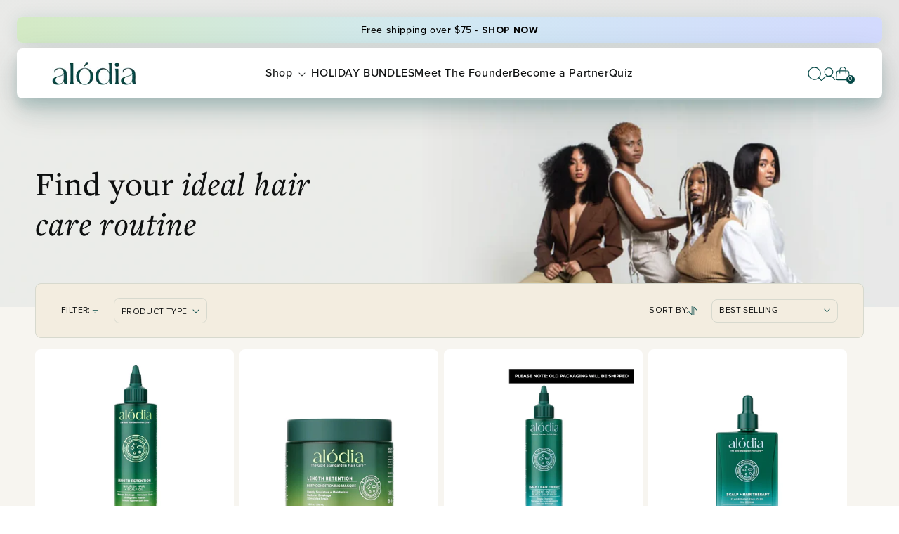

--- FILE ---
content_type: text/html; charset=utf-8
request_url: https://alodiahaircare.com/collections/single-products
body_size: 61919
content:
<!doctype html>
  <html class="js" lang="en">
    <head>
      <meta charset="utf-8">
      <meta http-equiv="X-UA-Compatible" content="IE=edge">
      <meta name="viewport" content="width=device-width,initial-scale=1">
      <meta name="theme-color" content="">
      <link rel="canonical" href="https://alodiahaircare.com/collections/single-products">
      <link rel="stylesheet" href="https://cdn.jsdelivr.net/npm/swiper@10/swiper-bundle.min.css" />
      <link rel="stylesheet" type="text/css" href="//cdn.jsdelivr.net/npm/slick-carousel@1.8.1/slick/slick.css"/>
      <script src="https://cdnjs.cloudflare.com/ajax/libs/fancybox/3.5.7/jquery.fancybox.min.js"></script>
      <link rel="stylesheet" href="https://cdnjs.cloudflare.com/ajax/libs/fancybox/3.5.7/jquery.fancybox.min.css" />
      <script src="https://ajax.googleapis.com/ajax/libs/jquery/3.7.1/jquery.min.js"></script>
      <script type="text/javascript" src="//cdn.jsdelivr.net/npm/slick-carousel@1.8.1/slick/slick.min.js"></script>
      <script src="https://cdn.jsdelivr.net/npm/swiper@10/swiper-bundle.min.js"></script>
      <!-- <script src="https://cdnjs.cloudflare.com/ajax/libs/Swiper/6.8.4/swiper-bundle.min.js"></script> -->
      <script src="https://cdnjs.cloudflare.com/ajax/libs/slick-carousel/1.8.1/slick.min.js"></script>
      <!-- <link rel="stylesheet" href="https://cdnjs.cloudflare.com/ajax/libs/slick-carousel/1.9.0/slick-theme.css" integrity="sha512-6lLUdeQ5uheMFbWm3CP271l14RsX1xtx+J5x2yeIDkkiBpeVTNhTqijME7GgRKKi6hCqovwCoBTlRBEC20M8Mg==" crossorigin="anonymous" referrerpolicy="no-referrer" /> --><link rel="icon" type="image/png" href="//alodiahaircare.com/cdn/shop/files/alodia-fav.webp?crop=center&height=32&v=1730375363&width=32"><link rel="preconnect" href="https://fonts.shopifycdn.com" crossorigin><title>
        Single Products
 &ndash; Alodia Hair Care</title>
  
      
  
      

<meta property="og:site_name" content="Alodia Hair Care">
<meta property="og:url" content="https://alodiahaircare.com/collections/single-products">
<meta property="og:title" content="Single Products">
<meta property="og:type" content="website">
<meta property="og:description" content="Alodia Hair Care is a carefully crafted line of quality, scientifically proven, hair care products made with natural ingredients that cater to the essential needs of your hair and more importantly, your scalp, to encourage and induce the growth of healthier, more beautiful tresses."><meta property="og:image" content="http://alodiahaircare.com/cdn/shop/files/Alodia_2024_Logo.png?height=628&pad_color=ffffff&v=1727192662&width=1200">
  <meta property="og:image:secure_url" content="https://alodiahaircare.com/cdn/shop/files/Alodia_2024_Logo.png?height=628&pad_color=ffffff&v=1727192662&width=1200">
  <meta property="og:image:width" content="1200">
  <meta property="og:image:height" content="628"><meta name="twitter:card" content="summary_large_image">
<meta name="twitter:title" content="Single Products">
<meta name="twitter:description" content="Alodia Hair Care is a carefully crafted line of quality, scientifically proven, hair care products made with natural ingredients that cater to the essential needs of your hair and more importantly, your scalp, to encourage and induce the growth of healthier, more beautiful tresses.">

  
      <script src="//alodiahaircare.com/cdn/shop/t/118/assets/constants.js?v=132983761750457495441767954594" defer="defer"></script>
      <script src="//alodiahaircare.com/cdn/shop/t/118/assets/pubsub.js?v=158357773527763999511767954594" defer="defer"></script>
      <script src="//alodiahaircare.com/cdn/shop/t/118/assets/global.js?v=171122320061430508691767954594" defer="defer"></script><script>window.performance && window.performance.mark && window.performance.mark('shopify.content_for_header.start');</script><meta name="google-site-verification" content="2cqs094ZEybu96pbF3sPJYtRHb1Jt9YMrCANxLZdYFI">
<meta id="shopify-digital-wallet" name="shopify-digital-wallet" content="/15554789/digital_wallets/dialog">
<meta name="shopify-checkout-api-token" content="89384a29009320ebc8d7cb533df98adb">
<meta id="in-context-paypal-metadata" data-shop-id="15554789" data-venmo-supported="false" data-environment="production" data-locale="en_US" data-paypal-v4="true" data-currency="USD">
<link rel="alternate" type="application/atom+xml" title="Feed" href="/collections/single-products.atom" />
<link rel="alternate" type="application/json+oembed" href="https://alodiahaircare.com/collections/single-products.oembed">
<script async="async" src="/checkouts/internal/preloads.js?locale=en-US"></script>
<link rel="preconnect" href="https://shop.app" crossorigin="anonymous">
<script async="async" src="https://shop.app/checkouts/internal/preloads.js?locale=en-US&shop_id=15554789" crossorigin="anonymous"></script>
<script id="apple-pay-shop-capabilities" type="application/json">{"shopId":15554789,"countryCode":"US","currencyCode":"USD","merchantCapabilities":["supports3DS"],"merchantId":"gid:\/\/shopify\/Shop\/15554789","merchantName":"Alodia Hair Care","requiredBillingContactFields":["postalAddress","email"],"requiredShippingContactFields":["postalAddress","email"],"shippingType":"shipping","supportedNetworks":["visa","masterCard","amex"],"total":{"type":"pending","label":"Alodia Hair Care","amount":"1.00"},"shopifyPaymentsEnabled":true,"supportsSubscriptions":true}</script>
<script id="shopify-features" type="application/json">{"accessToken":"89384a29009320ebc8d7cb533df98adb","betas":["rich-media-storefront-analytics"],"domain":"alodiahaircare.com","predictiveSearch":true,"shopId":15554789,"locale":"en"}</script>
<script>var Shopify = Shopify || {};
Shopify.shop = "alodia-hair-care.myshopify.com";
Shopify.locale = "en";
Shopify.currency = {"active":"USD","rate":"1.0"};
Shopify.country = "US";
Shopify.theme = {"name":"2026 SUPPLEMENT","id":157459972314,"schema_name":"Dawn","schema_version":"15.0.2","theme_store_id":887,"role":"main"};
Shopify.theme.handle = "null";
Shopify.theme.style = {"id":null,"handle":null};
Shopify.cdnHost = "alodiahaircare.com/cdn";
Shopify.routes = Shopify.routes || {};
Shopify.routes.root = "/";</script>
<script type="module">!function(o){(o.Shopify=o.Shopify||{}).modules=!0}(window);</script>
<script>!function(o){function n(){var o=[];function n(){o.push(Array.prototype.slice.apply(arguments))}return n.q=o,n}var t=o.Shopify=o.Shopify||{};t.loadFeatures=n(),t.autoloadFeatures=n()}(window);</script>
<script>
  window.ShopifyPay = window.ShopifyPay || {};
  window.ShopifyPay.apiHost = "shop.app\/pay";
  window.ShopifyPay.redirectState = null;
</script>
<script id="shop-js-analytics" type="application/json">{"pageType":"collection"}</script>
<script defer="defer" async type="module" src="//alodiahaircare.com/cdn/shopifycloud/shop-js/modules/v2/client.init-shop-cart-sync_C5BV16lS.en.esm.js"></script>
<script defer="defer" async type="module" src="//alodiahaircare.com/cdn/shopifycloud/shop-js/modules/v2/chunk.common_CygWptCX.esm.js"></script>
<script type="module">
  await import("//alodiahaircare.com/cdn/shopifycloud/shop-js/modules/v2/client.init-shop-cart-sync_C5BV16lS.en.esm.js");
await import("//alodiahaircare.com/cdn/shopifycloud/shop-js/modules/v2/chunk.common_CygWptCX.esm.js");

  window.Shopify.SignInWithShop?.initShopCartSync?.({"fedCMEnabled":true,"windoidEnabled":true});

</script>
<script>
  window.Shopify = window.Shopify || {};
  if (!window.Shopify.featureAssets) window.Shopify.featureAssets = {};
  window.Shopify.featureAssets['shop-js'] = {"shop-cart-sync":["modules/v2/client.shop-cart-sync_ZFArdW7E.en.esm.js","modules/v2/chunk.common_CygWptCX.esm.js"],"init-fed-cm":["modules/v2/client.init-fed-cm_CmiC4vf6.en.esm.js","modules/v2/chunk.common_CygWptCX.esm.js"],"shop-button":["modules/v2/client.shop-button_tlx5R9nI.en.esm.js","modules/v2/chunk.common_CygWptCX.esm.js"],"shop-cash-offers":["modules/v2/client.shop-cash-offers_DOA2yAJr.en.esm.js","modules/v2/chunk.common_CygWptCX.esm.js","modules/v2/chunk.modal_D71HUcav.esm.js"],"init-windoid":["modules/v2/client.init-windoid_sURxWdc1.en.esm.js","modules/v2/chunk.common_CygWptCX.esm.js"],"shop-toast-manager":["modules/v2/client.shop-toast-manager_ClPi3nE9.en.esm.js","modules/v2/chunk.common_CygWptCX.esm.js"],"init-shop-email-lookup-coordinator":["modules/v2/client.init-shop-email-lookup-coordinator_B8hsDcYM.en.esm.js","modules/v2/chunk.common_CygWptCX.esm.js"],"init-shop-cart-sync":["modules/v2/client.init-shop-cart-sync_C5BV16lS.en.esm.js","modules/v2/chunk.common_CygWptCX.esm.js"],"avatar":["modules/v2/client.avatar_BTnouDA3.en.esm.js"],"pay-button":["modules/v2/client.pay-button_FdsNuTd3.en.esm.js","modules/v2/chunk.common_CygWptCX.esm.js"],"init-customer-accounts":["modules/v2/client.init-customer-accounts_DxDtT_ad.en.esm.js","modules/v2/client.shop-login-button_C5VAVYt1.en.esm.js","modules/v2/chunk.common_CygWptCX.esm.js","modules/v2/chunk.modal_D71HUcav.esm.js"],"init-shop-for-new-customer-accounts":["modules/v2/client.init-shop-for-new-customer-accounts_ChsxoAhi.en.esm.js","modules/v2/client.shop-login-button_C5VAVYt1.en.esm.js","modules/v2/chunk.common_CygWptCX.esm.js","modules/v2/chunk.modal_D71HUcav.esm.js"],"shop-login-button":["modules/v2/client.shop-login-button_C5VAVYt1.en.esm.js","modules/v2/chunk.common_CygWptCX.esm.js","modules/v2/chunk.modal_D71HUcav.esm.js"],"init-customer-accounts-sign-up":["modules/v2/client.init-customer-accounts-sign-up_CPSyQ0Tj.en.esm.js","modules/v2/client.shop-login-button_C5VAVYt1.en.esm.js","modules/v2/chunk.common_CygWptCX.esm.js","modules/v2/chunk.modal_D71HUcav.esm.js"],"shop-follow-button":["modules/v2/client.shop-follow-button_Cva4Ekp9.en.esm.js","modules/v2/chunk.common_CygWptCX.esm.js","modules/v2/chunk.modal_D71HUcav.esm.js"],"checkout-modal":["modules/v2/client.checkout-modal_BPM8l0SH.en.esm.js","modules/v2/chunk.common_CygWptCX.esm.js","modules/v2/chunk.modal_D71HUcav.esm.js"],"lead-capture":["modules/v2/client.lead-capture_Bi8yE_yS.en.esm.js","modules/v2/chunk.common_CygWptCX.esm.js","modules/v2/chunk.modal_D71HUcav.esm.js"],"shop-login":["modules/v2/client.shop-login_D6lNrXab.en.esm.js","modules/v2/chunk.common_CygWptCX.esm.js","modules/v2/chunk.modal_D71HUcav.esm.js"],"payment-terms":["modules/v2/client.payment-terms_CZxnsJam.en.esm.js","modules/v2/chunk.common_CygWptCX.esm.js","modules/v2/chunk.modal_D71HUcav.esm.js"]};
</script>
<script>(function() {
  var isLoaded = false;
  function asyncLoad() {
    if (isLoaded) return;
    isLoaded = true;
    var urls = ["https:\/\/app.sixads.net\/sixads.js?shop=alodia-hair-care.myshopify.com","https:\/\/static.rechargecdn.com\/assets\/js\/widget.min.js?shop=alodia-hair-care.myshopify.com","https:\/\/pc-quiz.s3.us-east-2.amazonaws.com\/current\/quiz-loader.min.js?shop=alodia-hair-care.myshopify.com","\/\/cdn.shopify.com\/proxy\/e7af45b14a039e3adda4a3aba6491aaa12ca3a1cfea89ced02d658245237e195\/api.goaffpro.com\/loader.js?shop=alodia-hair-care.myshopify.com\u0026sp-cache-control=cHVibGljLCBtYXgtYWdlPTkwMA","https:\/\/cdn.shopify.com\/s\/files\/1\/1555\/4789\/t\/102\/assets\/loy_15554789.js?v=1748558645\u0026shop=alodia-hair-care.myshopify.com","https:\/\/str.rise-ai.com\/?shop=alodia-hair-care.myshopify.com","https:\/\/strn.rise-ai.com\/?shop=alodia-hair-care.myshopify.com"];
    for (var i = 0; i < urls.length; i++) {
      var s = document.createElement('script');
      s.type = 'text/javascript';
      s.async = true;
      s.src = urls[i];
      var x = document.getElementsByTagName('script')[0];
      x.parentNode.insertBefore(s, x);
    }
  };
  if(window.attachEvent) {
    window.attachEvent('onload', asyncLoad);
  } else {
    window.addEventListener('load', asyncLoad, false);
  }
})();</script>
<script id="__st">var __st={"a":15554789,"offset":-18000,"reqid":"6e948327-d6a1-4947-b90d-d8e30c9ac463-1768725955","pageurl":"alodiahaircare.com\/collections\/single-products","u":"fafdb8fb9527","p":"collection","rtyp":"collection","rid":423905886426};</script>
<script>window.ShopifyPaypalV4VisibilityTracking = true;</script>
<script id="captcha-bootstrap">!function(){'use strict';const t='contact',e='account',n='new_comment',o=[[t,t],['blogs',n],['comments',n],[t,'customer']],c=[[e,'customer_login'],[e,'guest_login'],[e,'recover_customer_password'],[e,'create_customer']],r=t=>t.map((([t,e])=>`form[action*='/${t}']:not([data-nocaptcha='true']) input[name='form_type'][value='${e}']`)).join(','),a=t=>()=>t?[...document.querySelectorAll(t)].map((t=>t.form)):[];function s(){const t=[...o],e=r(t);return a(e)}const i='password',u='form_key',d=['recaptcha-v3-token','g-recaptcha-response','h-captcha-response',i],f=()=>{try{return window.sessionStorage}catch{return}},m='__shopify_v',_=t=>t.elements[u];function p(t,e,n=!1){try{const o=window.sessionStorage,c=JSON.parse(o.getItem(e)),{data:r}=function(t){const{data:e,action:n}=t;return t[m]||n?{data:e,action:n}:{data:t,action:n}}(c);for(const[e,n]of Object.entries(r))t.elements[e]&&(t.elements[e].value=n);n&&o.removeItem(e)}catch(o){console.error('form repopulation failed',{error:o})}}const l='form_type',E='cptcha';function T(t){t.dataset[E]=!0}const w=window,h=w.document,L='Shopify',v='ce_forms',y='captcha';let A=!1;((t,e)=>{const n=(g='f06e6c50-85a8-45c8-87d0-21a2b65856fe',I='https://cdn.shopify.com/shopifycloud/storefront-forms-hcaptcha/ce_storefront_forms_captcha_hcaptcha.v1.5.2.iife.js',D={infoText:'Protected by hCaptcha',privacyText:'Privacy',termsText:'Terms'},(t,e,n)=>{const o=w[L][v],c=o.bindForm;if(c)return c(t,g,e,D).then(n);var r;o.q.push([[t,g,e,D],n]),r=I,A||(h.body.append(Object.assign(h.createElement('script'),{id:'captcha-provider',async:!0,src:r})),A=!0)});var g,I,D;w[L]=w[L]||{},w[L][v]=w[L][v]||{},w[L][v].q=[],w[L][y]=w[L][y]||{},w[L][y].protect=function(t,e){n(t,void 0,e),T(t)},Object.freeze(w[L][y]),function(t,e,n,w,h,L){const[v,y,A,g]=function(t,e,n){const i=e?o:[],u=t?c:[],d=[...i,...u],f=r(d),m=r(i),_=r(d.filter((([t,e])=>n.includes(e))));return[a(f),a(m),a(_),s()]}(w,h,L),I=t=>{const e=t.target;return e instanceof HTMLFormElement?e:e&&e.form},D=t=>v().includes(t);t.addEventListener('submit',(t=>{const e=I(t);if(!e)return;const n=D(e)&&!e.dataset.hcaptchaBound&&!e.dataset.recaptchaBound,o=_(e),c=g().includes(e)&&(!o||!o.value);(n||c)&&t.preventDefault(),c&&!n&&(function(t){try{if(!f())return;!function(t){const e=f();if(!e)return;const n=_(t);if(!n)return;const o=n.value;o&&e.removeItem(o)}(t);const e=Array.from(Array(32),(()=>Math.random().toString(36)[2])).join('');!function(t,e){_(t)||t.append(Object.assign(document.createElement('input'),{type:'hidden',name:u})),t.elements[u].value=e}(t,e),function(t,e){const n=f();if(!n)return;const o=[...t.querySelectorAll(`input[type='${i}']`)].map((({name:t})=>t)),c=[...d,...o],r={};for(const[a,s]of new FormData(t).entries())c.includes(a)||(r[a]=s);n.setItem(e,JSON.stringify({[m]:1,action:t.action,data:r}))}(t,e)}catch(e){console.error('failed to persist form',e)}}(e),e.submit())}));const S=(t,e)=>{t&&!t.dataset[E]&&(n(t,e.some((e=>e===t))),T(t))};for(const o of['focusin','change'])t.addEventListener(o,(t=>{const e=I(t);D(e)&&S(e,y())}));const B=e.get('form_key'),M=e.get(l),P=B&&M;t.addEventListener('DOMContentLoaded',(()=>{const t=y();if(P)for(const e of t)e.elements[l].value===M&&p(e,B);[...new Set([...A(),...v().filter((t=>'true'===t.dataset.shopifyCaptcha))])].forEach((e=>S(e,t)))}))}(h,new URLSearchParams(w.location.search),n,t,e,['guest_login'])})(!0,!0)}();</script>
<script integrity="sha256-4kQ18oKyAcykRKYeNunJcIwy7WH5gtpwJnB7kiuLZ1E=" data-source-attribution="shopify.loadfeatures" defer="defer" src="//alodiahaircare.com/cdn/shopifycloud/storefront/assets/storefront/load_feature-a0a9edcb.js" crossorigin="anonymous"></script>
<script crossorigin="anonymous" defer="defer" src="//alodiahaircare.com/cdn/shopifycloud/storefront/assets/shopify_pay/storefront-65b4c6d7.js?v=20250812"></script>
<script data-source-attribution="shopify.dynamic_checkout.dynamic.init">var Shopify=Shopify||{};Shopify.PaymentButton=Shopify.PaymentButton||{isStorefrontPortableWallets:!0,init:function(){window.Shopify.PaymentButton.init=function(){};var t=document.createElement("script");t.src="https://alodiahaircare.com/cdn/shopifycloud/portable-wallets/latest/portable-wallets.en.js",t.type="module",document.head.appendChild(t)}};
</script>
<script data-source-attribution="shopify.dynamic_checkout.buyer_consent">
  function portableWalletsHideBuyerConsent(e){var t=document.getElementById("shopify-buyer-consent"),n=document.getElementById("shopify-subscription-policy-button");t&&n&&(t.classList.add("hidden"),t.setAttribute("aria-hidden","true"),n.removeEventListener("click",e))}function portableWalletsShowBuyerConsent(e){var t=document.getElementById("shopify-buyer-consent"),n=document.getElementById("shopify-subscription-policy-button");t&&n&&(t.classList.remove("hidden"),t.removeAttribute("aria-hidden"),n.addEventListener("click",e))}window.Shopify?.PaymentButton&&(window.Shopify.PaymentButton.hideBuyerConsent=portableWalletsHideBuyerConsent,window.Shopify.PaymentButton.showBuyerConsent=portableWalletsShowBuyerConsent);
</script>
<script data-source-attribution="shopify.dynamic_checkout.cart.bootstrap">document.addEventListener("DOMContentLoaded",(function(){function t(){return document.querySelector("shopify-accelerated-checkout-cart, shopify-accelerated-checkout")}if(t())Shopify.PaymentButton.init();else{new MutationObserver((function(e,n){t()&&(Shopify.PaymentButton.init(),n.disconnect())})).observe(document.body,{childList:!0,subtree:!0})}}));
</script>
<link id="shopify-accelerated-checkout-styles" rel="stylesheet" media="screen" href="https://alodiahaircare.com/cdn/shopifycloud/portable-wallets/latest/accelerated-checkout-backwards-compat.css" crossorigin="anonymous">
<style id="shopify-accelerated-checkout-cart">
        #shopify-buyer-consent {
  margin-top: 1em;
  display: inline-block;
  width: 100%;
}

#shopify-buyer-consent.hidden {
  display: none;
}

#shopify-subscription-policy-button {
  background: none;
  border: none;
  padding: 0;
  text-decoration: underline;
  font-size: inherit;
  cursor: pointer;
}

#shopify-subscription-policy-button::before {
  box-shadow: none;
}

      </style>
<script id="sections-script" data-sections="header" defer="defer" src="//alodiahaircare.com/cdn/shop/t/118/compiled_assets/scripts.js?v=25784"></script>
<script>window.performance && window.performance.mark && window.performance.mark('shopify.content_for_header.end');</script>

  
      <style data-shopify>
        @font-face {
  font-family: Assistant;
  font-weight: 400;
  font-style: normal;
  font-display: swap;
  src: url("//alodiahaircare.com/cdn/fonts/assistant/assistant_n4.9120912a469cad1cc292572851508ca49d12e768.woff2") format("woff2"),
       url("//alodiahaircare.com/cdn/fonts/assistant/assistant_n4.6e9875ce64e0fefcd3f4446b7ec9036b3ddd2985.woff") format("woff");
}

        @font-face {
  font-family: Assistant;
  font-weight: 700;
  font-style: normal;
  font-display: swap;
  src: url("//alodiahaircare.com/cdn/fonts/assistant/assistant_n7.bf44452348ec8b8efa3aa3068825305886b1c83c.woff2") format("woff2"),
       url("//alodiahaircare.com/cdn/fonts/assistant/assistant_n7.0c887fee83f6b3bda822f1150b912c72da0f7b64.woff") format("woff");
}

        
        
        @font-face {
  font-family: Assistant;
  font-weight: 400;
  font-style: normal;
  font-display: swap;
  src: url("//alodiahaircare.com/cdn/fonts/assistant/assistant_n4.9120912a469cad1cc292572851508ca49d12e768.woff2") format("woff2"),
       url("//alodiahaircare.com/cdn/fonts/assistant/assistant_n4.6e9875ce64e0fefcd3f4446b7ec9036b3ddd2985.woff") format("woff");
}

  
        
          :root,
          .color-scheme-1 {
            --color-background: 255,255,255;
          
            --gradient-background: #ffffff;
          
  
          
  
          --color-foreground: 14,16,16;
          --color-background-contrast: 191,191,191;
          --color-shadow: 14,16,16;
          --color-button: 6,73,71;
          --color-button-text: 255,255,255;
          --color-secondary-button: 255,255,255;
          --color-secondary-button-text: 14,16,16;
          --color-link: 14,16,16;
          --color-badge-foreground: 14,16,16;
          --color-badge-background: 255,255,255;
          --color-badge-border: 14,16,16;
          --payment-terms-background-color: rgb(255 255 255);
        }
        
          
          .color-scheme-2 {
            --color-background: 243,243,243;
          
            --gradient-background: #f3f3f3;
          
  
          
  
          --color-foreground: 18,18,18;
          --color-background-contrast: 179,179,179;
          --color-shadow: 18,18,18;
          --color-button: 18,18,18;
          --color-button-text: 243,243,243;
          --color-secondary-button: 243,243,243;
          --color-secondary-button-text: 18,18,18;
          --color-link: 18,18,18;
          --color-badge-foreground: 18,18,18;
          --color-badge-background: 243,243,243;
          --color-badge-border: 18,18,18;
          --payment-terms-background-color: rgb(243 243 243);
        }
        
          
          .color-scheme-3 {
            --color-background: 247,245,240;
          
            --gradient-background: #f7f5f0;
          
  
          
  
          --color-foreground: 14,16,16;
          --color-background-contrast: 203,190,157;
          --color-shadow: 14,16,16;
          --color-button: 6,73,71;
          --color-button-text: 255,255,255;
          --color-secondary-button: 247,245,240;
          --color-secondary-button-text: 255,255,255;
          --color-link: 255,255,255;
          --color-badge-foreground: 14,16,16;
          --color-badge-background: 247,245,240;
          --color-badge-border: 14,16,16;
          --payment-terms-background-color: rgb(247 245 240);
        }
        
          
          .color-scheme-4 {
            --color-background: 18,18,18;
          
            --gradient-background: #121212;
          
  
          
  
          --color-foreground: 255,255,255;
          --color-background-contrast: 146,146,146;
          --color-shadow: 18,18,18;
          --color-button: 255,255,255;
          --color-button-text: 18,18,18;
          --color-secondary-button: 18,18,18;
          --color-secondary-button-text: 255,255,255;
          --color-link: 255,255,255;
          --color-badge-foreground: 255,255,255;
          --color-badge-background: 18,18,18;
          --color-badge-border: 255,255,255;
          --payment-terms-background-color: rgb(18 18 18);
        }
        
          
          .color-scheme-5 {
            --color-background: 51,79,180;
          
            --gradient-background: #334fb4;
          
  
          
  
          --color-foreground: 255,255,255;
          --color-background-contrast: 23,35,81;
          --color-shadow: 18,18,18;
          --color-button: 255,255,255;
          --color-button-text: 51,79,180;
          --color-secondary-button: 51,79,180;
          --color-secondary-button-text: 255,255,255;
          --color-link: 255,255,255;
          --color-badge-foreground: 255,255,255;
          --color-badge-background: 51,79,180;
          --color-badge-border: 255,255,255;
          --payment-terms-background-color: rgb(51 79 180);
        }
        
          
          .color-scheme-dcf9ce51-e572-4327-a6da-78f9eb653055 {
            --color-background: 6,73,71;
          
            --gradient-background: #064947;
          
  
          
  
          --color-foreground: 255,255,255;
          --color-background-contrast: 8,97,94;
          --color-shadow: 255,255,255;
          --color-button: 255,255,255;
          --color-button-text: 255,255,255;
          --color-secondary-button: 6,73,71;
          --color-secondary-button-text: 255,255,255;
          --color-link: 255,255,255;
          --color-badge-foreground: 255,255,255;
          --color-badge-background: 6,73,71;
          --color-badge-border: 255,255,255;
          --payment-terms-background-color: rgb(6 73 71);
        }
        
          
          .color-scheme-2f45eb0d-ba52-4863-b6ea-0e5654438dd7 {
            --color-background: 255,255,255;
          
            --gradient-background: linear-gradient(91deg, rgba(212, 234, 195, 1), rgba(209, 232, 243, 1) 50%, rgba(211, 218, 254, 1) 97.122%);
          
  
          
  
          --color-foreground: 0,0,0;
          --color-background-contrast: 191,191,191;
          --color-shadow: 0,0,0;
          --color-button: 0,0,0;
          --color-button-text: 6,73,71;
          --color-secondary-button: 255,255,255;
          --color-secondary-button-text: 6,73,71;
          --color-link: 6,73,71;
          --color-badge-foreground: 0,0,0;
          --color-badge-background: 255,255,255;
          --color-badge-border: 0,0,0;
          --payment-terms-background-color: rgb(255 255 255);
        }
        
          
          .color-scheme-cb38ccb3-29a4-42e7-9b2c-cd6fd6d18fe3 {
            --color-background: 255,255,255;
          
            --gradient-background: linear-gradient(90deg, rgba(0, 32, 102, 1), rgba(204, 23, 35, 1) 50%, rgba(0, 32, 102, 1) 100%);
          
  
          
  
          --color-foreground: 255,255,255;
          --color-background-contrast: 191,191,191;
          --color-shadow: 255,255,255;
          --color-button: 6,73,71;
          --color-button-text: 255,255,255;
          --color-secondary-button: 255,255,255;
          --color-secondary-button-text: 255,255,255;
          --color-link: 255,255,255;
          --color-badge-foreground: 255,255,255;
          --color-badge-background: 255,255,255;
          --color-badge-border: 255,255,255;
          --payment-terms-background-color: rgb(255 255 255);
        }
        
  
        body, .color-scheme-1, .color-scheme-2, .color-scheme-3, .color-scheme-4, .color-scheme-5, .color-scheme-dcf9ce51-e572-4327-a6da-78f9eb653055, .color-scheme-2f45eb0d-ba52-4863-b6ea-0e5654438dd7, .color-scheme-cb38ccb3-29a4-42e7-9b2c-cd6fd6d18fe3 {
          color: rgba(var(--color-foreground), 0.75);
          background-color: rgb(var(--color-background));
        }
  
        :root {
          --font-body-family: Assistant, sans-serif;
          --font-body-style: normal;
          --font-body-weight: 400;
          --font-body-weight-bold: 700;
  
          --font-heading-family: Assistant, sans-serif;
          --font-heading-style: normal;
          --font-heading-weight: 400;
  
          --font-body-scale: 1.0;
          --font-heading-scale: 1.0;
  
          --media-padding: px;
          --media-border-opacity: 0.05;
          --media-border-width: 1px;
          --media-radius: 0px;
          --media-shadow-opacity: 0.0;
          --media-shadow-horizontal-offset: 0px;
          --media-shadow-vertical-offset: 4px;
          --media-shadow-blur-radius: 5px;
          --media-shadow-visible: 0;
  
          --page-width: 160rem;
          --page-width-margin: 0rem;
  
          --product-card-image-padding: 0.0rem;
          --product-card-corner-radius: 0.0rem;
          --product-card-text-alignment: left;
          --product-card-border-width: 0.0rem;
          --product-card-border-opacity: 0.1;
          --product-card-shadow-opacity: 0.0;
          --product-card-shadow-visible: 0;
          --product-card-shadow-horizontal-offset: 0.0rem;
          --product-card-shadow-vertical-offset: 0.4rem;
          --product-card-shadow-blur-radius: 0.5rem;
  
          --collection-card-image-padding: 0.0rem;
          --collection-card-corner-radius: 0.0rem;
          --collection-card-text-alignment: left;
          --collection-card-border-width: 0.0rem;
          --collection-card-border-opacity: 0.1;
          --collection-card-shadow-opacity: 0.0;
          --collection-card-shadow-visible: 0;
          --collection-card-shadow-horizontal-offset: 0.0rem;
          --collection-card-shadow-vertical-offset: 0.4rem;
          --collection-card-shadow-blur-radius: 0.5rem;
  
          --blog-card-image-padding: 0.0rem;
          --blog-card-corner-radius: 0.0rem;
          --blog-card-text-alignment: left;
          --blog-card-border-width: 0.0rem;
          --blog-card-border-opacity: 0.1;
          --blog-card-shadow-opacity: 0.0;
          --blog-card-shadow-visible: 0;
          --blog-card-shadow-horizontal-offset: 0.0rem;
          --blog-card-shadow-vertical-offset: 0.4rem;
          --blog-card-shadow-blur-radius: 0.5rem;
  
          --badge-corner-radius: 4.0rem;
  
          --popup-border-width: 1px;
          --popup-border-opacity: 0.1;
          --popup-corner-radius: 0px;
          --popup-shadow-opacity: 0.05;
          --popup-shadow-horizontal-offset: 0px;
          --popup-shadow-vertical-offset: 4px;
          --popup-shadow-blur-radius: 5px;
  
          --drawer-border-width: 1px;
          --drawer-border-opacity: 0.1;
          --drawer-shadow-opacity: 0.0;
          --drawer-shadow-horizontal-offset: 0px;
          --drawer-shadow-vertical-offset: 4px;
          --drawer-shadow-blur-radius: 5px;
  
          --spacing-sections-desktop: 0px;
          --spacing-sections-mobile: 0px;
  
          --grid-desktop-vertical-spacing: 8px;
          --grid-desktop-horizontal-spacing: 8px;
          --grid-mobile-vertical-spacing: 4px;
          --grid-mobile-horizontal-spacing: 4px;
  
          --text-boxes-border-opacity: 0.1;
          --text-boxes-border-width: 0px;
          --text-boxes-radius: 0px;
          --text-boxes-shadow-opacity: 0.0;
          --text-boxes-shadow-visible: 0;
          --text-boxes-shadow-horizontal-offset: 0px;
          --text-boxes-shadow-vertical-offset: 4px;
          --text-boxes-shadow-blur-radius: 5px;
  
          --buttons-radius: 0px;
          --buttons-radius-outset: 0px;
          --buttons-border-width: 1px;
          --buttons-border-opacity: 1.0;
          --buttons-shadow-opacity: 0.0;
          --buttons-shadow-visible: 0;
          --buttons-shadow-horizontal-offset: 0px;
          --buttons-shadow-vertical-offset: 4px;
          --buttons-shadow-blur-radius: 5px;
          --buttons-border-offset: 0px;
  
          --inputs-radius: 0px;
          --inputs-border-width: 1px;
          --inputs-border-opacity: 0.55;
          --inputs-shadow-opacity: 0.0;
          --inputs-shadow-horizontal-offset: 0px;
          --inputs-margin-offset: 0px;
          --inputs-shadow-vertical-offset: 4px;
          --inputs-shadow-blur-radius: 5px;
          --inputs-radius-outset: 0px;
  
          --variant-pills-radius: 40px;
          --variant-pills-border-width: 1px;
          --variant-pills-border-opacity: 0.55;
          --variant-pills-shadow-opacity: 0.0;
          --variant-pills-shadow-horizontal-offset: 0px;
          --variant-pills-shadow-vertical-offset: 4px;
          --variant-pills-shadow-blur-radius: 5px;
        }
  
        *,
        *::before,
        *::after {
          box-sizing: inherit;
        }
  
        html {
          box-sizing: border-box;
          font-size: calc(var(--font-body-scale) * 62.5%);
          height: 100%;
        }
  
        body {
          display: grid;
          grid-template-rows: auto auto 1fr auto;
          grid-template-columns: 100%;
          min-height: 100%;
          margin: 0;
          font-size: 1.5rem;
          letter-spacing: 0.06rem;
          line-height: calc(1 + 0.8 / var(--font-body-scale));
          font-family: var(--font-body-family);
          font-style: var(--font-body-style);
          font-weight: var(--font-body-weight);
        }
  
        @media screen and (min-width: 750px) {
          body {
            font-size: 1.6rem;
          }
        }
  
      </style>
  
      <link href="//alodiahaircare.com/cdn/shop/t/118/assets/base.css?v=38612441913064010831767954594" rel="stylesheet" type="text/css" media="all" />

        <link rel="preload" as="font" href="//alodiahaircare.com/cdn/fonts/assistant/assistant_n4.9120912a469cad1cc292572851508ca49d12e768.woff2" type="font/woff2" crossorigin>
        

        <link rel="preload" as="font" href="//alodiahaircare.com/cdn/fonts/assistant/assistant_n4.9120912a469cad1cc292572851508ca49d12e768.woff2" type="font/woff2" crossorigin>
        
<link href="//alodiahaircare.com/cdn/shop/t/118/assets/component-localization-form.css?v=120620094879297847921767954594" rel="stylesheet" type="text/css" media="all" />
        <script src="//alodiahaircare.com/cdn/shop/t/118/assets/localization-form.js?v=144176611646395275351767954594" defer="defer"></script><link
          rel="stylesheet"
          href="//alodiahaircare.com/cdn/shop/t/118/assets/component-predictive-search.css?v=118923337488134913561767954594"
          media="print"
          onload="this.media='all'"
        ><script>
        if (Shopify.designMode) {
          document.documentElement.classList.add('shopify-design-mode');
        }
      </script>
    <!-- BEGIN app block: shopify://apps/consentmo-gdpr/blocks/gdpr_cookie_consent/4fbe573f-a377-4fea-9801-3ee0858cae41 -->


<!-- END app block --><!-- BEGIN app block: shopify://apps/uppromote-affiliate/blocks/core-script/64c32457-930d-4cb9-9641-e24c0d9cf1f4 --><!-- BEGIN app snippet: core-metafields-setting --><!--suppress ES6ConvertVarToLetConst -->
<script type="application/json" id="core-uppromote-settings">{"active_reg_from":true,"app_env":{"env":"production"}}</script>
<script type="application/json" id="core-uppromote-cart">{"note":null,"attributes":{},"original_total_price":0,"total_price":0,"total_discount":0,"total_weight":0.0,"item_count":0,"items":[],"requires_shipping":false,"currency":"USD","items_subtotal_price":0,"cart_level_discount_applications":[],"checkout_charge_amount":0}</script>
<script id="core-uppromote-quick-store-tracking-vars">
    function getDocumentContext(){const{href:a,hash:b,host:c,hostname:d,origin:e,pathname:f,port:g,protocol:h,search:i}=window.location,j=document.referrer,k=document.characterSet,l=document.title;return{location:{href:a,hash:b,host:c,hostname:d,origin:e,pathname:f,port:g,protocol:h,search:i},referrer:j||document.location.href,characterSet:k,title:l}}function getNavigatorContext(){const{language:a,cookieEnabled:b,languages:c,userAgent:d}=navigator;return{language:a,cookieEnabled:b,languages:c,userAgent:d}}function getWindowContext(){const{innerHeight:a,innerWidth:b,outerHeight:c,outerWidth:d,origin:e,screen:{height:j,width:k},screenX:f,screenY:g,scrollX:h,scrollY:i}=window;return{innerHeight:a,innerWidth:b,outerHeight:c,outerWidth:d,origin:e,screen:{screenHeight:j,screenWidth:k},screenX:f,screenY:g,scrollX:h,scrollY:i,location:getDocumentContext().location}}function getContext(){return{document:getDocumentContext(),navigator:getNavigatorContext(),window:getWindowContext()}}
    if (window.location.href.includes('?sca_ref=')) {
        localStorage.setItem('__up_lastViewedPageContext', JSON.stringify({
            context: getContext(),
            timestamp: new Date().toISOString(),
        }))
    }
</script>

<script id="core-uppromote-setting-booster">
    var UpPromoteCoreSettings = JSON.parse(document.getElementById('core-uppromote-settings').textContent)
    UpPromoteCoreSettings.currentCart = JSON.parse(document.getElementById('core-uppromote-cart')?.textContent || '{}')
    const idToClean = ['core-uppromote-settings', 'core-uppromote-cart', 'core-uppromote-setting-booster', 'core-uppromote-quick-store-tracking-vars']
    idToClean.forEach(id => {
        document.getElementById(id)?.remove()
    })
</script>
<!-- END app snippet -->


<!-- END app block --><!-- BEGIN app block: shopify://apps/klaviyo-email-marketing-sms/blocks/klaviyo-onsite-embed/2632fe16-c075-4321-a88b-50b567f42507 -->












  <script async src="https://static.klaviyo.com/onsite/js/QhtG8K/klaviyo.js?company_id=QhtG8K"></script>
  <script>!function(){if(!window.klaviyo){window._klOnsite=window._klOnsite||[];try{window.klaviyo=new Proxy({},{get:function(n,i){return"push"===i?function(){var n;(n=window._klOnsite).push.apply(n,arguments)}:function(){for(var n=arguments.length,o=new Array(n),w=0;w<n;w++)o[w]=arguments[w];var t="function"==typeof o[o.length-1]?o.pop():void 0,e=new Promise((function(n){window._klOnsite.push([i].concat(o,[function(i){t&&t(i),n(i)}]))}));return e}}})}catch(n){window.klaviyo=window.klaviyo||[],window.klaviyo.push=function(){var n;(n=window._klOnsite).push.apply(n,arguments)}}}}();</script>

  




  <script>
    window.klaviyoReviewsProductDesignMode = false
  </script>







<!-- END app block --><!-- BEGIN app block: shopify://apps/littledata-the-data-layer/blocks/LittledataLayer/45a35ed8-a2b2-46c3-84fa-6f58497c5345 -->
    <script type="application/javascript">
      try {
        window.LittledataLayer = {
          ...({"env":"production","ecommerce":{"impressions":[]},"debug":false,"hideBranding":false,"pageType":null,"productClicks":true,"productListLinksHaveImages":false,"productListLinksHavePrices":false,"productPageClicks":true,"referralExclusion":null,"sendNoteAttributes":true,"facebook":{"doNotTrackReplaceState":true,"uniqueIdentifierForOrders":"orderId","productIdentifier":"PRODUCT_ID","disabledEvents":[],"pixelId":"204338307090787","respectUserTrackingConsent":false},"hasCustomPixel":true,"featureType":"standardApp"}),
          country: "US",
          language: "en",
          market: {
            id: 1971454170,
            handle: "us"
          }
        }
        
      } catch {}

      
      
      
    </script>
    
    
    
    
        <script async type="text/javascript" src="https://cdn.shopify.com/extensions/019bb2bb-5881-79a1-b634-4a2ea7e40320/littledata-shopify-tracker-116/assets/colibrius-f.js"></script>
    
    
    
    
    


<!-- END app block --><!-- BEGIN app block: shopify://apps/yotpo-product-reviews/blocks/settings/eb7dfd7d-db44-4334-bc49-c893b51b36cf -->


<script type="text/javascript">
  (function e(){var e=document.createElement("script");
  e.type="text/javascript",e.async=true,
  e.src="//staticw2.yotpo.com/O7v42N7NW1YYqGZRCQ2ajuBCRLpxwIy8lU4T6Dmn/widget.js?lang=en";
  var t=document.getElementsByTagName("script")[0];
  t.parentNode.insertBefore(e,t)})();
</script>



  
<!-- END app block --><script src="https://cdn.shopify.com/extensions/019bc798-8961-78a8-a4e0-9b2049d94b6d/consentmo-gdpr-575/assets/consentmo_cookie_consent.js" type="text/javascript" defer="defer"></script>
<script src="https://cdn.shopify.com/extensions/019bc4a6-eb4b-7d07-80ed-0d44dde74f8b/app-105/assets/core.min.js" type="text/javascript" defer="defer"></script>
<script src="https://cdn.shopify.com/extensions/019bc75c-0e0f-781a-beb7-685f0b0e2623/rebuy-personalization-engine-253/assets/rebuy-extensions.js" type="text/javascript" defer="defer"></script>
<script src="https://cdn.shopify.com/extensions/019b7fdd-4abb-746d-a2ec-5a81d4393c35/rivo-717/assets/rivo-app-embed.js" type="text/javascript" defer="defer"></script>
<link href="https://monorail-edge.shopifysvc.com" rel="dns-prefetch">
<script>(function(){if ("sendBeacon" in navigator && "performance" in window) {try {var session_token_from_headers = performance.getEntriesByType('navigation')[0].serverTiming.find(x => x.name == '_s').description;} catch {var session_token_from_headers = undefined;}var session_cookie_matches = document.cookie.match(/_shopify_s=([^;]*)/);var session_token_from_cookie = session_cookie_matches && session_cookie_matches.length === 2 ? session_cookie_matches[1] : "";var session_token = session_token_from_headers || session_token_from_cookie || "";function handle_abandonment_event(e) {var entries = performance.getEntries().filter(function(entry) {return /monorail-edge.shopifysvc.com/.test(entry.name);});if (!window.abandonment_tracked && entries.length === 0) {window.abandonment_tracked = true;var currentMs = Date.now();var navigation_start = performance.timing.navigationStart;var payload = {shop_id: 15554789,url: window.location.href,navigation_start,duration: currentMs - navigation_start,session_token,page_type: "collection"};window.navigator.sendBeacon("https://monorail-edge.shopifysvc.com/v1/produce", JSON.stringify({schema_id: "online_store_buyer_site_abandonment/1.1",payload: payload,metadata: {event_created_at_ms: currentMs,event_sent_at_ms: currentMs}}));}}window.addEventListener('pagehide', handle_abandonment_event);}}());</script>
<script id="web-pixels-manager-setup">(function e(e,d,r,n,o){if(void 0===o&&(o={}),!Boolean(null===(a=null===(i=window.Shopify)||void 0===i?void 0:i.analytics)||void 0===a?void 0:a.replayQueue)){var i,a;window.Shopify=window.Shopify||{};var t=window.Shopify;t.analytics=t.analytics||{};var s=t.analytics;s.replayQueue=[],s.publish=function(e,d,r){return s.replayQueue.push([e,d,r]),!0};try{self.performance.mark("wpm:start")}catch(e){}var l=function(){var e={modern:/Edge?\/(1{2}[4-9]|1[2-9]\d|[2-9]\d{2}|\d{4,})\.\d+(\.\d+|)|Firefox\/(1{2}[4-9]|1[2-9]\d|[2-9]\d{2}|\d{4,})\.\d+(\.\d+|)|Chrom(ium|e)\/(9{2}|\d{3,})\.\d+(\.\d+|)|(Maci|X1{2}).+ Version\/(15\.\d+|(1[6-9]|[2-9]\d|\d{3,})\.\d+)([,.]\d+|)( \(\w+\)|)( Mobile\/\w+|) Safari\/|Chrome.+OPR\/(9{2}|\d{3,})\.\d+\.\d+|(CPU[ +]OS|iPhone[ +]OS|CPU[ +]iPhone|CPU IPhone OS|CPU iPad OS)[ +]+(15[._]\d+|(1[6-9]|[2-9]\d|\d{3,})[._]\d+)([._]\d+|)|Android:?[ /-](13[3-9]|1[4-9]\d|[2-9]\d{2}|\d{4,})(\.\d+|)(\.\d+|)|Android.+Firefox\/(13[5-9]|1[4-9]\d|[2-9]\d{2}|\d{4,})\.\d+(\.\d+|)|Android.+Chrom(ium|e)\/(13[3-9]|1[4-9]\d|[2-9]\d{2}|\d{4,})\.\d+(\.\d+|)|SamsungBrowser\/([2-9]\d|\d{3,})\.\d+/,legacy:/Edge?\/(1[6-9]|[2-9]\d|\d{3,})\.\d+(\.\d+|)|Firefox\/(5[4-9]|[6-9]\d|\d{3,})\.\d+(\.\d+|)|Chrom(ium|e)\/(5[1-9]|[6-9]\d|\d{3,})\.\d+(\.\d+|)([\d.]+$|.*Safari\/(?![\d.]+ Edge\/[\d.]+$))|(Maci|X1{2}).+ Version\/(10\.\d+|(1[1-9]|[2-9]\d|\d{3,})\.\d+)([,.]\d+|)( \(\w+\)|)( Mobile\/\w+|) Safari\/|Chrome.+OPR\/(3[89]|[4-9]\d|\d{3,})\.\d+\.\d+|(CPU[ +]OS|iPhone[ +]OS|CPU[ +]iPhone|CPU IPhone OS|CPU iPad OS)[ +]+(10[._]\d+|(1[1-9]|[2-9]\d|\d{3,})[._]\d+)([._]\d+|)|Android:?[ /-](13[3-9]|1[4-9]\d|[2-9]\d{2}|\d{4,})(\.\d+|)(\.\d+|)|Mobile Safari.+OPR\/([89]\d|\d{3,})\.\d+\.\d+|Android.+Firefox\/(13[5-9]|1[4-9]\d|[2-9]\d{2}|\d{4,})\.\d+(\.\d+|)|Android.+Chrom(ium|e)\/(13[3-9]|1[4-9]\d|[2-9]\d{2}|\d{4,})\.\d+(\.\d+|)|Android.+(UC? ?Browser|UCWEB|U3)[ /]?(15\.([5-9]|\d{2,})|(1[6-9]|[2-9]\d|\d{3,})\.\d+)\.\d+|SamsungBrowser\/(5\.\d+|([6-9]|\d{2,})\.\d+)|Android.+MQ{2}Browser\/(14(\.(9|\d{2,})|)|(1[5-9]|[2-9]\d|\d{3,})(\.\d+|))(\.\d+|)|K[Aa][Ii]OS\/(3\.\d+|([4-9]|\d{2,})\.\d+)(\.\d+|)/},d=e.modern,r=e.legacy,n=navigator.userAgent;return n.match(d)?"modern":n.match(r)?"legacy":"unknown"}(),u="modern"===l?"modern":"legacy",c=(null!=n?n:{modern:"",legacy:""})[u],f=function(e){return[e.baseUrl,"/wpm","/b",e.hashVersion,"modern"===e.buildTarget?"m":"l",".js"].join("")}({baseUrl:d,hashVersion:r,buildTarget:u}),m=function(e){var d=e.version,r=e.bundleTarget,n=e.surface,o=e.pageUrl,i=e.monorailEndpoint;return{emit:function(e){var a=e.status,t=e.errorMsg,s=(new Date).getTime(),l=JSON.stringify({metadata:{event_sent_at_ms:s},events:[{schema_id:"web_pixels_manager_load/3.1",payload:{version:d,bundle_target:r,page_url:o,status:a,surface:n,error_msg:t},metadata:{event_created_at_ms:s}}]});if(!i)return console&&console.warn&&console.warn("[Web Pixels Manager] No Monorail endpoint provided, skipping logging."),!1;try{return self.navigator.sendBeacon.bind(self.navigator)(i,l)}catch(e){}var u=new XMLHttpRequest;try{return u.open("POST",i,!0),u.setRequestHeader("Content-Type","text/plain"),u.send(l),!0}catch(e){return console&&console.warn&&console.warn("[Web Pixels Manager] Got an unhandled error while logging to Monorail."),!1}}}}({version:r,bundleTarget:l,surface:e.surface,pageUrl:self.location.href,monorailEndpoint:e.monorailEndpoint});try{o.browserTarget=l,function(e){var d=e.src,r=e.async,n=void 0===r||r,o=e.onload,i=e.onerror,a=e.sri,t=e.scriptDataAttributes,s=void 0===t?{}:t,l=document.createElement("script"),u=document.querySelector("head"),c=document.querySelector("body");if(l.async=n,l.src=d,a&&(l.integrity=a,l.crossOrigin="anonymous"),s)for(var f in s)if(Object.prototype.hasOwnProperty.call(s,f))try{l.dataset[f]=s[f]}catch(e){}if(o&&l.addEventListener("load",o),i&&l.addEventListener("error",i),u)u.appendChild(l);else{if(!c)throw new Error("Did not find a head or body element to append the script");c.appendChild(l)}}({src:f,async:!0,onload:function(){if(!function(){var e,d;return Boolean(null===(d=null===(e=window.Shopify)||void 0===e?void 0:e.analytics)||void 0===d?void 0:d.initialized)}()){var d=window.webPixelsManager.init(e)||void 0;if(d){var r=window.Shopify.analytics;r.replayQueue.forEach((function(e){var r=e[0],n=e[1],o=e[2];d.publishCustomEvent(r,n,o)})),r.replayQueue=[],r.publish=d.publishCustomEvent,r.visitor=d.visitor,r.initialized=!0}}},onerror:function(){return m.emit({status:"failed",errorMsg:"".concat(f," has failed to load")})},sri:function(e){var d=/^sha384-[A-Za-z0-9+/=]+$/;return"string"==typeof e&&d.test(e)}(c)?c:"",scriptDataAttributes:o}),m.emit({status:"loading"})}catch(e){m.emit({status:"failed",errorMsg:(null==e?void 0:e.message)||"Unknown error"})}}})({shopId: 15554789,storefrontBaseUrl: "https://alodiahaircare.com",extensionsBaseUrl: "https://extensions.shopifycdn.com/cdn/shopifycloud/web-pixels-manager",monorailEndpoint: "https://monorail-edge.shopifysvc.com/unstable/produce_batch",surface: "storefront-renderer",enabledBetaFlags: ["2dca8a86"],webPixelsConfigList: [{"id":"1778385114","configuration":"{\"accountID\":\"QhtG8K\",\"webPixelConfig\":\"eyJlbmFibGVBZGRlZFRvQ2FydEV2ZW50cyI6IHRydWV9\"}","eventPayloadVersion":"v1","runtimeContext":"STRICT","scriptVersion":"524f6c1ee37bacdca7657a665bdca589","type":"APP","apiClientId":123074,"privacyPurposes":["ANALYTICS","MARKETING"],"dataSharingAdjustments":{"protectedCustomerApprovalScopes":["read_customer_address","read_customer_email","read_customer_name","read_customer_personal_data","read_customer_phone"]}},{"id":"1767080154","configuration":"{\"pixelCode\":\"D27OP73C77U6U48G3JUG\"}","eventPayloadVersion":"v1","runtimeContext":"STRICT","scriptVersion":"22e92c2ad45662f435e4801458fb78cc","type":"APP","apiClientId":4383523,"privacyPurposes":["ANALYTICS","MARKETING","SALE_OF_DATA"],"dataSharingAdjustments":{"protectedCustomerApprovalScopes":["read_customer_address","read_customer_email","read_customer_name","read_customer_personal_data","read_customer_phone"]}},{"id":"967377114","configuration":"{\"shopId\":\"211500\",\"env\":\"production\",\"metaData\":\"[]\"}","eventPayloadVersion":"v1","runtimeContext":"STRICT","scriptVersion":"8e11013497942cd9be82d03af35714e6","type":"APP","apiClientId":2773553,"privacyPurposes":[],"dataSharingAdjustments":{"protectedCustomerApprovalScopes":["read_customer_address","read_customer_email","read_customer_name","read_customer_personal_data","read_customer_phone"]}},{"id":"909476058","configuration":"{\"store_id\":\"176492\",\"environment\":\"prod\"}","eventPayloadVersion":"v1","runtimeContext":"STRICT","scriptVersion":"e1b3f843f8a910884b33e33e956dd640","type":"APP","apiClientId":294517,"privacyPurposes":[],"dataSharingAdjustments":{"protectedCustomerApprovalScopes":["read_customer_address","read_customer_email","read_customer_name","read_customer_personal_data","read_customer_phone"]}},{"id":"898728154","configuration":"{\"shop\":\"alodia-hair-care.myshopify.com\",\"cookie_duration\":\"604800\"}","eventPayloadVersion":"v1","runtimeContext":"STRICT","scriptVersion":"a2e7513c3708f34b1f617d7ce88f9697","type":"APP","apiClientId":2744533,"privacyPurposes":["ANALYTICS","MARKETING"],"dataSharingAdjustments":{"protectedCustomerApprovalScopes":["read_customer_address","read_customer_email","read_customer_name","read_customer_personal_data","read_customer_phone"]}},{"id":"855048410","configuration":"{\n        \"accountID\":\"alodia-hair-care.myshopify.com\",\n        \"environment\":\"production\",\n        \"apiURL\":\"https:\/\/api.quizkitapp.com\"\n        }","eventPayloadVersion":"v1","runtimeContext":"STRICT","scriptVersion":"c6e36ac09c8991fee798808120f0ef90","type":"APP","apiClientId":4291957,"privacyPurposes":["ANALYTICS","MARKETING","SALE_OF_DATA"],"dataSharingAdjustments":{"protectedCustomerApprovalScopes":["read_customer_email","read_customer_personal_data"]}},{"id":"494371034","configuration":"{\"config\":\"{\\\"pixel_id\\\":\\\"G-5WV6EK7WH0\\\",\\\"target_country\\\":\\\"US\\\",\\\"gtag_events\\\":[{\\\"type\\\":\\\"search\\\",\\\"action_label\\\":[\\\"G-5WV6EK7WH0\\\",\\\"AW-999238682\\\/Ajq8CI3-g-wBEJrYvNwD\\\"]},{\\\"type\\\":\\\"begin_checkout\\\",\\\"action_label\\\":[\\\"G-5WV6EK7WH0\\\",\\\"AW-999238682\\\/dWUeCIr-g-wBEJrYvNwD\\\"]},{\\\"type\\\":\\\"view_item\\\",\\\"action_label\\\":[\\\"G-5WV6EK7WH0\\\",\\\"AW-999238682\\\/w7z6CIz9g-wBEJrYvNwD\\\",\\\"MC-DYNBWR9RHF\\\"]},{\\\"type\\\":\\\"purchase\\\",\\\"action_label\\\":[\\\"G-5WV6EK7WH0\\\",\\\"AW-999238682\\\/pqFcCIn9g-wBEJrYvNwD\\\",\\\"MC-DYNBWR9RHF\\\"]},{\\\"type\\\":\\\"page_view\\\",\\\"action_label\\\":[\\\"G-5WV6EK7WH0\\\",\\\"AW-999238682\\\/-xjoCIb9g-wBEJrYvNwD\\\",\\\"MC-DYNBWR9RHF\\\"]},{\\\"type\\\":\\\"add_payment_info\\\",\\\"action_label\\\":[\\\"G-5WV6EK7WH0\\\",\\\"AW-999238682\\\/S99aCJD-g-wBEJrYvNwD\\\"]},{\\\"type\\\":\\\"add_to_cart\\\",\\\"action_label\\\":[\\\"G-5WV6EK7WH0\\\",\\\"AW-999238682\\\/nMgdCI_9g-wBEJrYvNwD\\\"]}],\\\"enable_monitoring_mode\\\":false}\"}","eventPayloadVersion":"v1","runtimeContext":"OPEN","scriptVersion":"b2a88bafab3e21179ed38636efcd8a93","type":"APP","apiClientId":1780363,"privacyPurposes":[],"dataSharingAdjustments":{"protectedCustomerApprovalScopes":["read_customer_address","read_customer_email","read_customer_name","read_customer_personal_data","read_customer_phone"]}},{"id":"64815322","configuration":"{\"tagID\":\"2614438183888\"}","eventPayloadVersion":"v1","runtimeContext":"STRICT","scriptVersion":"18031546ee651571ed29edbe71a3550b","type":"APP","apiClientId":3009811,"privacyPurposes":["ANALYTICS","MARKETING","SALE_OF_DATA"],"dataSharingAdjustments":{"protectedCustomerApprovalScopes":["read_customer_address","read_customer_email","read_customer_name","read_customer_personal_data","read_customer_phone"]}},{"id":"120750298","eventPayloadVersion":"1","runtimeContext":"LAX","scriptVersion":"2","type":"CUSTOM","privacyPurposes":[],"name":"Little Data -Advanced Tracking"},{"id":"shopify-app-pixel","configuration":"{}","eventPayloadVersion":"v1","runtimeContext":"STRICT","scriptVersion":"0450","apiClientId":"shopify-pixel","type":"APP","privacyPurposes":["ANALYTICS","MARKETING"]},{"id":"shopify-custom-pixel","eventPayloadVersion":"v1","runtimeContext":"LAX","scriptVersion":"0450","apiClientId":"shopify-pixel","type":"CUSTOM","privacyPurposes":["ANALYTICS","MARKETING"]}],isMerchantRequest: false,initData: {"shop":{"name":"Alodia Hair Care","paymentSettings":{"currencyCode":"USD"},"myshopifyDomain":"alodia-hair-care.myshopify.com","countryCode":"US","storefrontUrl":"https:\/\/alodiahaircare.com"},"customer":null,"cart":null,"checkout":null,"productVariants":[],"purchasingCompany":null},},"https://alodiahaircare.com/cdn","fcfee988w5aeb613cpc8e4bc33m6693e112",{"modern":"","legacy":""},{"shopId":"15554789","storefrontBaseUrl":"https:\/\/alodiahaircare.com","extensionBaseUrl":"https:\/\/extensions.shopifycdn.com\/cdn\/shopifycloud\/web-pixels-manager","surface":"storefront-renderer","enabledBetaFlags":"[\"2dca8a86\"]","isMerchantRequest":"false","hashVersion":"fcfee988w5aeb613cpc8e4bc33m6693e112","publish":"custom","events":"[[\"page_viewed\",{}],[\"collection_viewed\",{\"collection\":{\"id\":\"423905886426\",\"title\":\"Single Products\",\"productVariants\":[{\"price\":{\"amount\":20.0,\"currencyCode\":\"USD\"},\"product\":{\"title\":\"Nourish Hair + Scalp Oil\",\"vendor\":\"Alodia Hair Care\",\"id\":\"6494171653\",\"untranslatedTitle\":\"Nourish Hair + Scalp Oil\",\"url\":\"\/products\/hair-scalp-oil\",\"type\":\"Hair Oil\"},\"id\":\"21529428805\",\"image\":{\"src\":\"\/\/alodiahaircare.com\/cdn\/shop\/files\/nourish-hair-scalp-oil-799094.webp?v=1764801210\"},\"sku\":\"6A\",\"title\":\"8.5 oz\",\"untranslatedTitle\":\"8.5 oz\"},{\"price\":{\"amount\":18.0,\"currencyCode\":\"USD\"},\"product\":{\"title\":\"Deep Conditioning Masque\",\"vendor\":\"Alodia Hair Care\",\"id\":\"6494167685\",\"untranslatedTitle\":\"Deep Conditioning Masque\",\"url\":\"\/products\/deep-conditioning-treatment\",\"type\":\"Conditioner\"},\"id\":\"30837859600\",\"image\":{\"src\":\"\/\/alodiahaircare.com\/cdn\/shop\/files\/deep-conditioning-masque-365784.webp?v=1764801730\"},\"sku\":\"10A\",\"title\":\"12 oz\",\"untranslatedTitle\":\"12 oz\"},{\"price\":{\"amount\":16.5,\"currencyCode\":\"USD\"},\"product\":{\"title\":\"Nutrient Infused Organic Black Soap Wash\",\"vendor\":\"Alodia Hair Care\",\"id\":\"8850650960\",\"untranslatedTitle\":\"Nutrient Infused Organic Black Soap Wash\",\"url\":\"\/products\/nutrient-infused-organic-black-soap-wash\",\"type\":\"Black Soap\"},\"id\":\"34893064144\",\"image\":{\"src\":\"\/\/alodiahaircare.com\/cdn\/shop\/files\/nutrient-infused-organic-black-soap-wash-140090.webp?v=1762525410\"},\"sku\":\"8A\",\"title\":\"8.5oz\",\"untranslatedTitle\":\"8.5oz\"},{\"price\":{\"amount\":25.0,\"currencyCode\":\"USD\"},\"product\":{\"title\":\"Flourishing Follicles Oil Serum\",\"vendor\":\"Alodia Hair Care\",\"id\":\"4476957818967\",\"untranslatedTitle\":\"Flourishing Follicles Oil Serum\",\"url\":\"\/products\/flourishing-follicles-oil-serum\",\"type\":\"Hair Oil\"},\"id\":\"31810626846807\",\"image\":{\"src\":\"\/\/alodiahaircare.com\/cdn\/shop\/files\/flourishing-follicles-oil-serum-354118.webp?v=1764801870\"},\"sku\":\"2A\",\"title\":\"Default Title\",\"untranslatedTitle\":\"Default Title\"},{\"price\":{\"amount\":16.5,\"currencyCode\":\"USD\"},\"product\":{\"title\":\"Nutrient Infused Hair Cream\",\"vendor\":\"Alodia Hair Care\",\"id\":\"6494176709\",\"untranslatedTitle\":\"Nutrient Infused Hair Cream\",\"url\":\"\/products\/nutrient-infused-hair-cream\",\"type\":\"Hair Cream\"},\"id\":\"21529478981\",\"image\":{\"src\":\"\/\/alodiahaircare.com\/cdn\/shop\/files\/nutrient-infused-hair-cream-228728.webp?v=1762525408\"},\"sku\":\"11A\",\"title\":\"8.5 oz\",\"untranslatedTitle\":\"8.5 oz\"},{\"price\":{\"amount\":16.5,\"currencyCode\":\"USD\"},\"product\":{\"title\":\"Anti-Breakage Nourishing Butter Creme\",\"vendor\":\"Alodia Hair Care\",\"id\":\"4391619723351\",\"untranslatedTitle\":\"Anti-Breakage Nourishing Butter Creme\",\"url\":\"\/products\/anti-breakage-nourishing-butter-creme\",\"type\":\"Cream based styler\"},\"id\":\"38062635188393\",\"image\":{\"src\":\"\/\/alodiahaircare.com\/cdn\/shop\/files\/anti-breakage-nourishing-butter-creme-824889.webp?v=1762525466\"},\"sku\":\"25A\",\"title\":\"8.5oz\",\"untranslatedTitle\":\"8.5oz\"},{\"price\":{\"amount\":16.5,\"currencyCode\":\"USD\"},\"product\":{\"title\":\"Anti-Breakage Curl Defining Gelly Custard\",\"vendor\":\"Alodia Hair Care\",\"id\":\"6494161157\",\"untranslatedTitle\":\"Anti-Breakage Curl Defining Gelly Custard\",\"url\":\"\/products\/anti-breakage-curl-defining-gelly-custard\",\"type\":\"Gelly Custard\"},\"id\":\"32041071120\",\"image\":{\"src\":\"\/\/alodiahaircare.com\/cdn\/shop\/files\/anti-breakage-curl-defining-gelly-custard-170884.jpg?v=1762525404\"},\"sku\":\"3A\",\"title\":\"8.5oz\",\"untranslatedTitle\":\"8.5oz\"},{\"price\":{\"amount\":16.5,\"currencyCode\":\"USD\"},\"product\":{\"title\":\"Nourishing Creme Shampoo\",\"vendor\":\"Alodia Hair Care\",\"id\":\"6494174277\",\"untranslatedTitle\":\"Nourishing Creme Shampoo\",\"url\":\"\/products\/nourishing-creme-shampoo\",\"type\":\"Shampoo\"},\"id\":\"21529452613\",\"image\":{\"src\":\"\/\/alodiahaircare.com\/cdn\/shop\/files\/nourishing-creme-shampoo-864212.webp?v=1762525408\"},\"sku\":\"9A\",\"title\":\"8.5 oz\",\"untranslatedTitle\":\"8.5 oz\"},{\"price\":{\"amount\":29.99,\"currencyCode\":\"USD\"},\"product\":{\"title\":\"Hair \u0026 Scalp Vitamins\",\"vendor\":\"Alodia Hair Care\",\"id\":\"8106568286426\",\"untranslatedTitle\":\"Hair \u0026 Scalp Vitamins\",\"url\":\"\/products\/hair-scalp-supplements\",\"type\":\"Ingestible\"},\"id\":\"47317010383066\",\"image\":{\"src\":\"\/\/alodiahaircare.com\/cdn\/shop\/files\/hair-scalp-vitamins-876875.webp?v=1764801282\"},\"sku\":\"20A-1\",\"title\":\"1-Month Supply\",\"untranslatedTitle\":\"1-Month Supply\"},{\"price\":{\"amount\":18.0,\"currencyCode\":\"USD\"},\"product\":{\"title\":\"Nutrient Infused Lava Clay Masque\",\"vendor\":\"Alodia Hair Care\",\"id\":\"7704953520346\",\"untranslatedTitle\":\"Nutrient Infused Lava Clay Masque\",\"url\":\"\/products\/nutrient-infused-lava-clay-masque\",\"type\":\"Conditioner\"},\"id\":\"42990439694554\",\"image\":{\"src\":\"\/\/alodiahaircare.com\/cdn\/shop\/files\/nutrient-infused-lava-clay-masque-686704.webp?v=1762897335\"},\"sku\":\"4A\",\"title\":\"8.5 oz\",\"untranslatedTitle\":\"8.5 oz\"}]}}]]"});</script><script>
  window.ShopifyAnalytics = window.ShopifyAnalytics || {};
  window.ShopifyAnalytics.meta = window.ShopifyAnalytics.meta || {};
  window.ShopifyAnalytics.meta.currency = 'USD';
  var meta = {"products":[{"id":6494171653,"gid":"gid:\/\/shopify\/Product\/6494171653","vendor":"Alodia Hair Care","type":"Hair Oil","handle":"hair-scalp-oil","variants":[{"id":21529428805,"price":2000,"name":"Nourish Hair + Scalp Oil - 8.5 oz","public_title":"8.5 oz","sku":"6A"}],"remote":false},{"id":6494167685,"gid":"gid:\/\/shopify\/Product\/6494167685","vendor":"Alodia Hair Care","type":"Conditioner","handle":"deep-conditioning-treatment","variants":[{"id":30837859600,"price":1800,"name":"Deep Conditioning Masque - 12 oz","public_title":"12 oz","sku":"10A"}],"remote":false},{"id":8850650960,"gid":"gid:\/\/shopify\/Product\/8850650960","vendor":"Alodia Hair Care","type":"Black Soap","handle":"nutrient-infused-organic-black-soap-wash","variants":[{"id":34893064144,"price":1650,"name":"Nutrient Infused Organic Black Soap Wash - 8.5oz","public_title":"8.5oz","sku":"8A"}],"remote":false},{"id":4476957818967,"gid":"gid:\/\/shopify\/Product\/4476957818967","vendor":"Alodia Hair Care","type":"Hair Oil","handle":"flourishing-follicles-oil-serum","variants":[{"id":31810626846807,"price":2500,"name":"Flourishing Follicles Oil Serum","public_title":null,"sku":"2A"}],"remote":false},{"id":6494176709,"gid":"gid:\/\/shopify\/Product\/6494176709","vendor":"Alodia Hair Care","type":"Hair Cream","handle":"nutrient-infused-hair-cream","variants":[{"id":21529478981,"price":1650,"name":"Nutrient Infused Hair Cream - 8.5 oz","public_title":"8.5 oz","sku":"11A"}],"remote":false},{"id":4391619723351,"gid":"gid:\/\/shopify\/Product\/4391619723351","vendor":"Alodia Hair Care","type":"Cream based styler","handle":"anti-breakage-nourishing-butter-creme","variants":[{"id":38062635188393,"price":1650,"name":"Anti-Breakage Nourishing Butter Creme - 8.5oz","public_title":"8.5oz","sku":"25A"}],"remote":false},{"id":6494161157,"gid":"gid:\/\/shopify\/Product\/6494161157","vendor":"Alodia Hair Care","type":"Gelly Custard","handle":"anti-breakage-curl-defining-gelly-custard","variants":[{"id":32041071120,"price":1650,"name":"Anti-Breakage Curl Defining Gelly Custard - 8.5oz","public_title":"8.5oz","sku":"3A"}],"remote":false},{"id":6494174277,"gid":"gid:\/\/shopify\/Product\/6494174277","vendor":"Alodia Hair Care","type":"Shampoo","handle":"nourishing-creme-shampoo","variants":[{"id":21529452613,"price":1650,"name":"Nourishing Creme Shampoo - 8.5 oz","public_title":"8.5 oz","sku":"9A"}],"remote":false},{"id":8106568286426,"gid":"gid:\/\/shopify\/Product\/8106568286426","vendor":"Alodia Hair Care","type":"Ingestible","handle":"hair-scalp-supplements","variants":[{"id":47317010383066,"price":2999,"name":"Hair \u0026 Scalp Vitamins - 1-Month Supply","public_title":"1-Month Supply","sku":"20A-1"},{"id":47317010415834,"price":5998,"name":"Hair \u0026 Scalp Vitamins - 2-Month Supply","public_title":"2-Month Supply","sku":"20A-2"},{"id":47317010448602,"price":8997,"name":"Hair \u0026 Scalp Vitamins - 3-Month Supply","public_title":"3-Month Supply","sku":"20A-3"}],"remote":false},{"id":7704953520346,"gid":"gid:\/\/shopify\/Product\/7704953520346","vendor":"Alodia Hair Care","type":"Conditioner","handle":"nutrient-infused-lava-clay-masque","variants":[{"id":42990439694554,"price":1800,"name":"Nutrient Infused Lava Clay Masque - 8.5 oz","public_title":"8.5 oz","sku":"4A"}],"remote":false}],"page":{"pageType":"collection","resourceType":"collection","resourceId":423905886426,"requestId":"6e948327-d6a1-4947-b90d-d8e30c9ac463-1768725955"}};
  for (var attr in meta) {
    window.ShopifyAnalytics.meta[attr] = meta[attr];
  }
</script>
<script class="analytics">
  (function () {
    var customDocumentWrite = function(content) {
      var jquery = null;

      if (window.jQuery) {
        jquery = window.jQuery;
      } else if (window.Checkout && window.Checkout.$) {
        jquery = window.Checkout.$;
      }

      if (jquery) {
        jquery('body').append(content);
      }
    };

    var hasLoggedConversion = function(token) {
      if (token) {
        return document.cookie.indexOf('loggedConversion=' + token) !== -1;
      }
      return false;
    }

    var setCookieIfConversion = function(token) {
      if (token) {
        var twoMonthsFromNow = new Date(Date.now());
        twoMonthsFromNow.setMonth(twoMonthsFromNow.getMonth() + 2);

        document.cookie = 'loggedConversion=' + token + '; expires=' + twoMonthsFromNow;
      }
    }

    var trekkie = window.ShopifyAnalytics.lib = window.trekkie = window.trekkie || [];
    if (trekkie.integrations) {
      return;
    }
    trekkie.methods = [
      'identify',
      'page',
      'ready',
      'track',
      'trackForm',
      'trackLink'
    ];
    trekkie.factory = function(method) {
      return function() {
        var args = Array.prototype.slice.call(arguments);
        args.unshift(method);
        trekkie.push(args);
        return trekkie;
      };
    };
    for (var i = 0; i < trekkie.methods.length; i++) {
      var key = trekkie.methods[i];
      trekkie[key] = trekkie.factory(key);
    }
    trekkie.load = function(config) {
      trekkie.config = config || {};
      trekkie.config.initialDocumentCookie = document.cookie;
      var first = document.getElementsByTagName('script')[0];
      var script = document.createElement('script');
      script.type = 'text/javascript';
      script.onerror = function(e) {
        var scriptFallback = document.createElement('script');
        scriptFallback.type = 'text/javascript';
        scriptFallback.onerror = function(error) {
                var Monorail = {
      produce: function produce(monorailDomain, schemaId, payload) {
        var currentMs = new Date().getTime();
        var event = {
          schema_id: schemaId,
          payload: payload,
          metadata: {
            event_created_at_ms: currentMs,
            event_sent_at_ms: currentMs
          }
        };
        return Monorail.sendRequest("https://" + monorailDomain + "/v1/produce", JSON.stringify(event));
      },
      sendRequest: function sendRequest(endpointUrl, payload) {
        // Try the sendBeacon API
        if (window && window.navigator && typeof window.navigator.sendBeacon === 'function' && typeof window.Blob === 'function' && !Monorail.isIos12()) {
          var blobData = new window.Blob([payload], {
            type: 'text/plain'
          });

          if (window.navigator.sendBeacon(endpointUrl, blobData)) {
            return true;
          } // sendBeacon was not successful

        } // XHR beacon

        var xhr = new XMLHttpRequest();

        try {
          xhr.open('POST', endpointUrl);
          xhr.setRequestHeader('Content-Type', 'text/plain');
          xhr.send(payload);
        } catch (e) {
          console.log(e);
        }

        return false;
      },
      isIos12: function isIos12() {
        return window.navigator.userAgent.lastIndexOf('iPhone; CPU iPhone OS 12_') !== -1 || window.navigator.userAgent.lastIndexOf('iPad; CPU OS 12_') !== -1;
      }
    };
    Monorail.produce('monorail-edge.shopifysvc.com',
      'trekkie_storefront_load_errors/1.1',
      {shop_id: 15554789,
      theme_id: 157459972314,
      app_name: "storefront",
      context_url: window.location.href,
      source_url: "//alodiahaircare.com/cdn/s/trekkie.storefront.cd680fe47e6c39ca5d5df5f0a32d569bc48c0f27.min.js"});

        };
        scriptFallback.async = true;
        scriptFallback.src = '//alodiahaircare.com/cdn/s/trekkie.storefront.cd680fe47e6c39ca5d5df5f0a32d569bc48c0f27.min.js';
        first.parentNode.insertBefore(scriptFallback, first);
      };
      script.async = true;
      script.src = '//alodiahaircare.com/cdn/s/trekkie.storefront.cd680fe47e6c39ca5d5df5f0a32d569bc48c0f27.min.js';
      first.parentNode.insertBefore(script, first);
    };
    trekkie.load(
      {"Trekkie":{"appName":"storefront","development":false,"defaultAttributes":{"shopId":15554789,"isMerchantRequest":null,"themeId":157459972314,"themeCityHash":"16956137182098998656","contentLanguage":"en","currency":"USD","eventMetadataId":"ad6ca28d-566f-414a-87c8-99b7f05aa23a"},"isServerSideCookieWritingEnabled":true,"monorailRegion":"shop_domain","enabledBetaFlags":["65f19447"]},"Session Attribution":{},"S2S":{"facebookCapiEnabled":false,"source":"trekkie-storefront-renderer","apiClientId":580111}}
    );

    var loaded = false;
    trekkie.ready(function() {
      if (loaded) return;
      loaded = true;

      window.ShopifyAnalytics.lib = window.trekkie;

      var originalDocumentWrite = document.write;
      document.write = customDocumentWrite;
      try { window.ShopifyAnalytics.merchantGoogleAnalytics.call(this); } catch(error) {};
      document.write = originalDocumentWrite;

      window.ShopifyAnalytics.lib.page(null,{"pageType":"collection","resourceType":"collection","resourceId":423905886426,"requestId":"6e948327-d6a1-4947-b90d-d8e30c9ac463-1768725955","shopifyEmitted":true});

      var match = window.location.pathname.match(/checkouts\/(.+)\/(thank_you|post_purchase)/)
      var token = match? match[1]: undefined;
      if (!hasLoggedConversion(token)) {
        setCookieIfConversion(token);
        window.ShopifyAnalytics.lib.track("Viewed Product Category",{"currency":"USD","category":"Collection: single-products","collectionName":"single-products","collectionId":423905886426,"nonInteraction":true},undefined,undefined,{"shopifyEmitted":true});
      }
    });


        var eventsListenerScript = document.createElement('script');
        eventsListenerScript.async = true;
        eventsListenerScript.src = "//alodiahaircare.com/cdn/shopifycloud/storefront/assets/shop_events_listener-3da45d37.js";
        document.getElementsByTagName('head')[0].appendChild(eventsListenerScript);

})();</script>
  <script>
  if (!window.ga || (window.ga && typeof window.ga !== 'function')) {
    window.ga = function ga() {
      (window.ga.q = window.ga.q || []).push(arguments);
      if (window.Shopify && window.Shopify.analytics && typeof window.Shopify.analytics.publish === 'function') {
        window.Shopify.analytics.publish("ga_stub_called", {}, {sendTo: "google_osp_migration"});
      }
      console.error("Shopify's Google Analytics stub called with:", Array.from(arguments), "\nSee https://help.shopify.com/manual/promoting-marketing/pixels/pixel-migration#google for more information.");
    };
    if (window.Shopify && window.Shopify.analytics && typeof window.Shopify.analytics.publish === 'function') {
      window.Shopify.analytics.publish("ga_stub_initialized", {}, {sendTo: "google_osp_migration"});
    }
  }
</script>
<script
  defer
  src="https://alodiahaircare.com/cdn/shopifycloud/perf-kit/shopify-perf-kit-3.0.4.min.js"
  data-application="storefront-renderer"
  data-shop-id="15554789"
  data-render-region="gcp-us-central1"
  data-page-type="collection"
  data-theme-instance-id="157459972314"
  data-theme-name="Dawn"
  data-theme-version="15.0.2"
  data-monorail-region="shop_domain"
  data-resource-timing-sampling-rate="10"
  data-shs="true"
  data-shs-beacon="true"
  data-shs-export-with-fetch="true"
  data-shs-logs-sample-rate="1"
  data-shs-beacon-endpoint="https://alodiahaircare.com/api/collect"
></script>
</head>
  
    <body class="gradient collection">
      <a class="skip-to-content-link button visually-hidden" href="#MainContent">
        Skip to content
      </a>

<link href="//alodiahaircare.com/cdn/shop/t/118/assets/quantity-popover.css?v=78745769908715669131767954594" rel="stylesheet" type="text/css" media="all" />
<link href="//alodiahaircare.com/cdn/shop/t/118/assets/component-card.css?v=107520392459337628181767954594" rel="stylesheet" type="text/css" media="all" />

<script src="//alodiahaircare.com/cdn/shop/t/118/assets/cart.js?v=53973376719736494311767954594" defer="defer"></script>
<script src="//alodiahaircare.com/cdn/shop/t/118/assets/quantity-popover.js?v=987015268078116491767954594" defer="defer"></script>

<style>
  .drawer {
    visibility: hidden;
  }
</style>

<cart-drawer class="drawer is-empty">
  <div id="CartDrawer" class="cart-drawer">
    <div id="CartDrawer-Overlay" class="cart-drawer__overlay"></div>
    <div
      class="drawer__inner gradient color-scheme-1"
      role="dialog"
      aria-modal="true"
      aria-label="Your cart"
      tabindex="-1"
    ><div class="drawer__inner-empty">
          <div class="cart-drawer__warnings center">
            <div class="cart-drawer__empty-content">
              <h2 class="cart__empty-text">Your cart is empty</h2>
              <button
                class="drawer__close"
                type="button"
                onclick="this.closest('cart-drawer').close()"
                aria-label="Close"
              >
                <svg
  xmlns="http://www.w3.org/2000/svg"
  aria-hidden="true"
  focusable="false"
  class="icon icon-close"
  fill="none"
  viewBox="0 0 18 17"
>
  <path d="M.865 15.978a.5.5 0 00.707.707l7.433-7.431 7.579 7.282a.501.501 0 00.846-.37.5.5 0 00-.153-.351L9.712 8.546l7.417-7.416a.5.5 0 10-.707-.708L8.991 7.853 1.413.573a.5.5 0 10-.693.72l7.563 7.268-7.418 7.417z" fill="currentColor">
</svg>

              </button>
              <a href="/collections/all" class="button">
                Continue shopping
              </a><p class="cart__login-title h3">Have an account?</p>
                <p class="cart__login-paragraph">
                  <a href="/account/login" class="link underlined-link">Log in</a> to check out faster.
                </p></div>
          </div></div><div class="drawer__header">
        <h2 class="drawer__heading">Your cart</h2>
        <button
          class="drawer__close"
          type="button"
          onclick="this.closest('cart-drawer').close()"
          aria-label="Close"
        >
          <svg
  xmlns="http://www.w3.org/2000/svg"
  aria-hidden="true"
  focusable="false"
  class="icon icon-close"
  fill="none"
  viewBox="0 0 18 17"
>
  <path d="M.865 15.978a.5.5 0 00.707.707l7.433-7.431 7.579 7.282a.501.501 0 00.846-.37.5.5 0 00-.153-.351L9.712 8.546l7.417-7.416a.5.5 0 10-.707-.708L8.991 7.853 1.413.573a.5.5 0 10-.693.72l7.563 7.268-7.418 7.417z" fill="currentColor">
</svg>

        </button>
      </div>
      <cart-drawer-items
        
          class=" is-empty"
        
      >
        <form
          action="/cart"
          id="CartDrawer-Form"
          class="cart__contents cart-drawer__form"
          method="post"
        >
          <div id="CartDrawer-CartItems" class="drawer__contents js-contents"><p id="CartDrawer-LiveRegionText" class="visually-hidden" role="status"></p>
            <p id="CartDrawer-LineItemStatus" class="visually-hidden" aria-hidden="true" role="status">
              Loading...
            </p>
          </div>
          <div id="CartDrawer-CartErrors" role="alert"></div>
        </form>
      </cart-drawer-items>
      <div class="drawer__footer"><!-- Start blocks -->
        <!-- Subtotals -->

        <div class="cart-drawer__footer" >
          <div></div>

          <div class="totals" role="status">
            <h2 class="totals__total">Estimated total</h2>
            <p class="totals__total-value"><span class=money>$0.00 USD</span></p>
          </div>

          <small class="tax-note caption-large rte">Taxes, discounts and shipping calculated at checkout.
</small>
        </div>

        <!-- CTAs -->

        <div class="cart__ctas" >
          <button
            type="submit"
            id="CartDrawer-Checkout"
            class="cart__checkout-button button"
            name="checkout"
            form="CartDrawer-Form"
            
              disabled
            
          >
            Check out
          </button>
        </div>
      </div>
    </div>
  </div>
</cart-drawer>
<div class="announcement-header">
        <!-- BEGIN sections: header-group -->
<div id="shopify-section-sections--21096045740250__announcement-bar" class="shopify-section shopify-section-group-header-group announcement-bar-section"><link href="//alodiahaircare.com/cdn/shop/t/118/assets/component-slideshow.css?v=170654395204511176521767954594" rel="stylesheet" type="text/css" media="all" />
<link href="//alodiahaircare.com/cdn/shop/t/118/assets/component-slider.css?v=14039311878856620671767954594" rel="stylesheet" type="text/css" media="all" />

  <link href="//alodiahaircare.com/cdn/shop/t/118/assets/component-list-social.css?v=98790947129799726201767954594" rel="stylesheet" type="text/css" media="all" />


<div class="main-announcement-bar  length-rentention">
  <div
  class="utility-bar color-scheme-2f45eb0d-ba52-4863-b6ea-0e5654438dd7 gradient"
  
>
  <div class="page-width utility-bar__grid"><div
        class="announcement-bar"
        role="region"
        aria-label="Announcement"
        
      ><p>Enjoy <strong>20% OFF</strong> the Length Retention Bundle</p>
</div><div class="localization-wrapper">
</div>
  </div>
</div>
</div>


<style>
  .main-announcement-bar {
    padding: 24px 24px 8px;
}
  .utility-bar {
    border-radius: 8px;
    box-shadow: 0px 2px 24px 0px #0057521F;
    padding: 10px 0;
}
  .announcement-bar p {
    margin: 0;
    font-size: 14px;
    line-height: 17.05px;
    font-weight: 500;
    font-family: ProximaNova-Medium !important;
}
  .announcement-bar p a {
    color: #FFFFFF;
    font-style: normal;
    font-family: "Proxima_Nova_Bold" !important;
}
  .announcement-header.no-bg .main-announcement-bar {
    background: transparent;
}
  .gradient-back .announcement-bar p a {
    color: #000;
}


  .american-sale .announcement-bar {
    text-align: center;
    flex-flow: column;
}

  @media screen and (max-width: 992px) {
    .main-announcement-bar {
    padding: 0;
}
    .page-width.utility-bar__grid {
    padding: 0;
}
    .utility-bar {
    border-radius: 0;
}
    .announcement-bar p {
    font-size: 12px;
    line-height: 14px;
    text-align: center;
}
  }
</style></div><div id="shopify-section-sections--21096045740250__announcement_bar_gfNNhY" class="shopify-section shopify-section-group-header-group announcement-bar-section"><link href="//alodiahaircare.com/cdn/shop/t/118/assets/component-slideshow.css?v=170654395204511176521767954594" rel="stylesheet" type="text/css" media="all" />
<link href="//alodiahaircare.com/cdn/shop/t/118/assets/component-slider.css?v=14039311878856620671767954594" rel="stylesheet" type="text/css" media="all" />

  <link href="//alodiahaircare.com/cdn/shop/t/118/assets/component-list-social.css?v=98790947129799726201767954594" rel="stylesheet" type="text/css" media="all" />


<div class="main-announcement-bar  gradient-back">
  <div
  class="utility-bar color-scheme-2f45eb0d-ba52-4863-b6ea-0e5654438dd7 gradient"
  
>
  <div class="page-width utility-bar__grid"><div
        class="announcement-bar"
        role="region"
        aria-label="Announcement"
        
      ><p>Free shipping over $75<strong> </strong>- <a href="/collections/all" title="All products">SHOP NOW</a></p>
</div><div class="localization-wrapper">
</div>
  </div>
</div>
</div>


<style>
  .main-announcement-bar {
    padding: 24px 24px 8px;
}
  .utility-bar {
    border-radius: 8px;
    box-shadow: 0px 2px 24px 0px #0057521F;
    padding: 10px 0;
}
  .announcement-bar p {
    margin: 0;
    font-size: 14px;
    line-height: 17.05px;
    font-weight: 500;
    font-family: ProximaNova-Medium !important;
}
  .announcement-bar p a {
    color: #FFFFFF;
    font-style: normal;
    font-family: "Proxima_Nova_Bold" !important;
}
  .announcement-header.no-bg .main-announcement-bar {
    background: transparent;
}
  .gradient-back .announcement-bar p a {
    color: #000;
}


  .american-sale .announcement-bar {
    text-align: center;
    flex-flow: column;
}

  @media screen and (max-width: 992px) {
    .main-announcement-bar {
    padding: 0;
}
    .page-width.utility-bar__grid {
    padding: 0;
}
    .utility-bar {
    border-radius: 0;
}
    .announcement-bar p {
    font-size: 12px;
    line-height: 14px;
    text-align: center;
}
  }
</style></div><div id="shopify-section-sections--21096045740250__header" class="shopify-section shopify-section-group-header-group section-header"><link rel="stylesheet" href="//alodiahaircare.com/cdn/shop/t/118/assets/component-list-menu.css?v=151968516119678728991767954594" media="print" onload="this.media='all'">
<link rel="stylesheet" href="//alodiahaircare.com/cdn/shop/t/118/assets/component-search.css?v=165164710990765432851767954594" media="print" onload="this.media='all'">
<link rel="stylesheet" href="//alodiahaircare.com/cdn/shop/t/118/assets/component-menu-drawer.css?v=124733747393152832281767954594" media="print" onload="this.media='all'">
<link rel="stylesheet" href="//alodiahaircare.com/cdn/shop/t/118/assets/component-cart-notification.css?v=54116361853792938221767954594" media="print" onload="this.media='all'">
<link rel="stylesheet" href="//alodiahaircare.com/cdn/shop/t/118/assets/component-cart-items.css?v=127384614032664249911767954594" media="print" onload="this.media='all'"><link rel="stylesheet" href="//alodiahaircare.com/cdn/shop/t/118/assets/component-price.css?v=92938148147904826091767954594" media="print" onload="this.media='all'"><link rel="stylesheet" href="//alodiahaircare.com/cdn/shop/t/118/assets/component-mega-menu.css?v=182248383135570070961767954594" media="print" onload="this.media='all'"><link href="//alodiahaircare.com/cdn/shop/t/118/assets/component-cart-drawer.css?v=19530961819213608911767954594" rel="stylesheet" type="text/css" media="all" />
  <link href="//alodiahaircare.com/cdn/shop/t/118/assets/component-cart.css?v=165982380921400067651767954594" rel="stylesheet" type="text/css" media="all" />
  <link href="//alodiahaircare.com/cdn/shop/t/118/assets/component-totals.css?v=15906652033866631521767954594" rel="stylesheet" type="text/css" media="all" />
  <link href="//alodiahaircare.com/cdn/shop/t/118/assets/component-price.css?v=92938148147904826091767954594" rel="stylesheet" type="text/css" media="all" />
  <link href="//alodiahaircare.com/cdn/shop/t/118/assets/component-discounts.css?v=152760482443307489271767954594" rel="stylesheet" type="text/css" media="all" />
<style>
  header-drawer {
    justify-self: start;
    margin-left: -1.2rem;
  }@media screen and (min-width: 990px) {
      header-drawer {
        display: none;
      }
    }.menu-drawer-container {
    display: flex;
  }

  .list-menu {
    list-style: none;
    padding: 0;
    margin: 0;
  }

  .list-menu--inline {
    display: inline-flex;
    flex-wrap: wrap;
  }

  summary.list-menu__item {
    padding-right: 2.7rem;
  }

  .list-menu__item {
    display: flex;
    align-items: center;
    line-height: calc(1 + 0.3 / var(--font-body-scale));
  }

  .list-menu__item--link {
    text-decoration: none;
    padding-bottom: 1rem;
    padding-top: 1rem;
    line-height: calc(1 + 0.8 / var(--font-body-scale));
  }

  @media screen and (min-width: 750px) {
    .list-menu__item--link {
      padding-bottom: 0.5rem;
      padding-top: 0.5rem;
    }
  }
</style><style data-shopify>.header {
    padding: 0px 3rem 0px 3rem;
  }

  .section-header {
    position: sticky; /* This is for fixing a Safari z-index issue. PR #2147 */
    margin-bottom: 0px;
  }

  @media screen and (min-width: 750px) {
    .section-header {
      margin-bottom: 0px;
    }
  }

  @media screen and (min-width: 990px) {
    .header {
      padding-top: 0px;
      padding-bottom: 0px;
    }
  }</style><script src="//alodiahaircare.com/cdn/shop/t/118/assets/details-disclosure.js?v=13653116266235556501767954594" defer="defer"></script>
<script src="//alodiahaircare.com/cdn/shop/t/118/assets/details-modal.js?v=25581673532751508451767954594" defer="defer"></script>
<script src="//alodiahaircare.com/cdn/shop/t/118/assets/cart-notification.js?v=133508293167896966491767954594" defer="defer"></script>
<script src="//alodiahaircare.com/cdn/shop/t/118/assets/search-form.js?v=133129549252120666541767954594" defer="defer"></script><script src="//alodiahaircare.com/cdn/shop/t/118/assets/cart-drawer.js?v=169981311261118214701767954594" defer="defer"></script><svg xmlns="http://www.w3.org/2000/svg" class="hidden">
  <symbol id="icon-search" width="21" height="21" viewBox="0 0 21 21" fill="none">
<path d="M9.59086 1C7.89175 1 6.2308 1.50385 4.81804 2.44782C3.40528 3.3918 2.30417 4.73351 1.65394 6.30328C1.00372 7.87305 0.833595 9.60039 1.16507 11.2669C1.49655 12.9333 2.31476 14.4641 3.51621 15.6655C4.71766 16.867 6.24841 17.6852 7.91487 18.0166C9.58133 18.3481 11.3087 18.178 12.8784 17.5278C14.4482 16.8776 15.7899 15.7764 16.7339 14.3637C17.6779 12.9509 18.1817 11.29 18.1817 9.59086C18.1816 7.31247 17.2764 5.12743 15.6654 3.51636C14.0543 1.9053 11.8693 1.00015 9.59086 1Z" stroke="#064947" stroke-width="1.2" stroke-miterlimit="10"/>
<path d="M16.0002 16L20.0002 20" stroke="#064947" stroke-width="1.2" stroke-miterlimit="10" stroke-linecap="round"/>
  </symbol>

  <symbol id="icon-reset" class="icon icon-close"  fill="none" viewBox="0 0 18 18" stroke="currentColor">
    <circle r="8.5" cy="9" cx="9" stroke-opacity="0.2"/>
    <path d="M6.82972 6.82915L1.17193 1.17097" stroke-linecap="round" stroke-linejoin="round" transform="translate(5 5)"/>
    <path d="M1.22896 6.88502L6.77288 1.11523" stroke-linecap="round" stroke-linejoin="round" transform="translate(5 5)"/>
  </symbol>

  <symbol id="icon-close" class="icon icon-close" fill="none" viewBox="0 0 18 17">
    <path d="M.865 15.978a.5.5 0 00.707.707l7.433-7.431 7.579 7.282a.501.501 0 00.846-.37.5.5 0 00-.153-.351L9.712 8.546l7.417-7.416a.5.5 0 10-.707-.708L8.991 7.853 1.413.573a.5.5 0 10-.693.72l7.563 7.268-7.418 7.417z" fill="currentColor">
  </symbol>
</svg><div class="header-cover">
  <div class="header-wrapper color-scheme-1 gradient"><header class="header header--middle-left header--mobile-center page-width header--has-menu header--has-social header--has-account">

<header-drawer data-breakpoint="tablet">
  <details id="Details-menu-drawer-container" class="menu-drawer-container">
    <summary
      class="header__icon header__icon--menu header__icon--summary link focus-inset"
      aria-label="Menu"
    >
      <span>
        <svg
  xmlns="http://www.w3.org/2000/svg"
  aria-hidden="true"
  focusable="false"
  class="icon icon-hamburger"
  fill="none"
  viewBox="0 0 18 16"
>
  <path d="M1 .5a.5.5 0 100 1h15.71a.5.5 0 000-1H1zM.5 8a.5.5 0 01.5-.5h15.71a.5.5 0 010 1H1A.5.5 0 01.5 8zm0 7a.5.5 0 01.5-.5h15.71a.5.5 0 010 1H1a.5.5 0 01-.5-.5z" fill="currentColor">
</svg>

        <svg
  xmlns="http://www.w3.org/2000/svg"
  aria-hidden="true"
  focusable="false"
  class="icon icon-close"
  fill="none"
  viewBox="0 0 18 17"
>
  <path d="M.865 15.978a.5.5 0 00.707.707l7.433-7.431 7.579 7.282a.501.501 0 00.846-.37.5.5 0 00-.153-.351L9.712 8.546l7.417-7.416a.5.5 0 10-.707-.708L8.991 7.853 1.413.573a.5.5 0 10-.693.72l7.563 7.268-7.418 7.417z" fill="currentColor">
</svg>

      </span>
    </summary>
    <div id="menu-drawer" class="gradient menu-drawer motion-reduce color-scheme-1">
      <div class="menu-drawer__inner-container">
        <div class="menu-drawer__navigation-container">
          <nav class="menu-drawer__navigation">
            <ul class="old-mob-menu menu-drawer__menu has-submenu list-menu submenu-open custom-menu" role="list"><li class="main-li"><details id="Details-menu-drawer-menu-item-1" class="menu-opening new-opening" open>
                      <summary
                        id="HeaderDrawer-shop"
                        class="menu-drawer__menu-item list-menu__item link link--text focus-inset"
                      >
                        Shop
                        
                      </summary>
                      <div
                        id="link-shop"
                        class="menu-drawer__submenu has-submenu gradient motion-reduce"
                        tabindex="-1"
                      >
                        <div class="menu-drawer__inner-submenu">
                          <button class="menu-drawer__close-button link link--text focus-inset" aria-expanded="true">
                            <svg
  viewBox="0 0 14 10"
  fill="none"
  aria-hidden="true"
  focusable="false"
  class="icon icon-arrow"
  xmlns="http://www.w3.org/2000/svg"
>
  <path fill-rule="evenodd" clip-rule="evenodd" d="M8.537.808a.5.5 0 01.817-.162l4 4a.5.5 0 010 .708l-4 4a.5.5 0 11-.708-.708L11.793 5.5H1a.5.5 0 010-1h10.793L8.646 1.354a.5.5 0 01-.109-.546z" fill="currentColor">
</svg>

                            Shop
                          </button>
                          <ul class="menu-drawer__menu list-menu" role="list" tabindex="-1"><li class="grand-li"><details id="Details-menu-drawer-shop-length-retention">
                                    <summary
                                      id="HeaderDrawer-shop-length-retention"
                                      class="menu-drawer__menu-item link link--text list-menu__item focus-inset"
                                    >
                                      Length Retention<svg aria-hidden="true" focusable="false" class="icon icon-caret" viewBox="0 0 10 6">
  <path fill-rule="evenodd" clip-rule="evenodd" d="M9.354.646a.5.5 0 00-.708 0L5 4.293 1.354.646a.5.5 0 00-.708.708l4 4a.5.5 0 00.708 0l4-4a.5.5 0 000-.708z" fill="currentColor">
</svg>

                                      <svg aria-hidden="true" focusable="false" class="icon icon-caret" viewBox="0 0 10 6">
  <path fill-rule="evenodd" clip-rule="evenodd" d="M9.354.646a.5.5 0 00-.708 0L5 4.293 1.354.646a.5.5 0 00-.708.708l4 4a.5.5 0 00.708 0l4-4a.5.5 0 000-.708z" fill="currentColor">
</svg>

                                    </summary>
                                    <div
                                      id="childlink-length-retention"
                                      class="menu-drawer__submenu has-submenu gradient motion-reduce"
                                    >
                                      <button
                                        class="menu-drawer__close-button link link--text focus-inset"
                                        aria-expanded="true"
                                      >
                                        <svg
  viewBox="0 0 14 10"
  fill="none"
  aria-hidden="true"
  focusable="false"
  class="icon icon-arrow"
  xmlns="http://www.w3.org/2000/svg"
>
  <path fill-rule="evenodd" clip-rule="evenodd" d="M8.537.808a.5.5 0 01.817-.162l4 4a.5.5 0 010 .708l-4 4a.5.5 0 11-.708-.708L11.793 5.5H1a.5.5 0 010-1h10.793L8.646 1.354a.5.5 0 01-.109-.546z" fill="currentColor">
</svg>

                                        Length Retention
                                      </button>
                                      <ul
                                        class="menu-drawer__menu list-menu"
                                        role="list"
                                        tabindex="-1"
                                      ><li class="great-grand-li">
                                            <a
                                              id="HeaderDrawer-shop-length-retention-length-retention-system"
                                              href="/products/length-retention-system"
                                              class="menu-drawer__menu-item link link--text list-menu__item focus-inset"
                                              
                                            >
                                              Length Retention System
                                            </a>
                                          </li><li class="great-grand-li">
                                            <a
                                              id="HeaderDrawer-shop-length-retention-nourish-hair-scalp-oil"
                                              href="/products/hair-scalp-oil"
                                              class="menu-drawer__menu-item link link--text list-menu__item focus-inset"
                                              
                                            >
                                              Nourish hair + scalp oil
                                            </a>
                                          </li><li class="great-grand-li">
                                            <a
                                              id="HeaderDrawer-shop-length-retention-anti-breakage-curl-defining-gelly-custard"
                                              href="/products/anti-breakage-curl-defining-gelly-custard"
                                              class="menu-drawer__menu-item link link--text list-menu__item focus-inset"
                                              
                                            >
                                              Anti-breakage curl-defining gelly custard
                                            </a>
                                          </li><li class="great-grand-li">
                                            <a
                                              id="HeaderDrawer-shop-length-retention-nourishing-creme-shampoo"
                                              href="/products/nourishing-creme-shampoo"
                                              class="menu-drawer__menu-item link link--text list-menu__item focus-inset"
                                              
                                            >
                                              Nourishing creme shampoo
                                            </a>
                                          </li><li class="great-grand-li">
                                            <a
                                              id="HeaderDrawer-shop-length-retention-nourishing-butter-creme"
                                              href="/products/anti-breakage-nourishing-butter-creme"
                                              class="menu-drawer__menu-item link link--text list-menu__item focus-inset"
                                              
                                            >
                                              Nourishing butter creme
                                            </a>
                                          </li><li class="great-grand-li">
                                            <a
                                              id="HeaderDrawer-shop-length-retention-deep-conditioning-masque"
                                              href="/products/deep-conditioning-treatment"
                                              class="menu-drawer__menu-item link link--text list-menu__item focus-inset"
                                              
                                            >
                                              Deep conditioning masque
                                            </a>
                                          </li></ul>
                                    </div>
                                  </details></li><li class="grand-li"><details id="Details-menu-drawer-shop-scalp-therapy">
                                    <summary
                                      id="HeaderDrawer-shop-scalp-therapy"
                                      class="menu-drawer__menu-item link link--text list-menu__item focus-inset"
                                    >
                                      Scalp Therapy<svg aria-hidden="true" focusable="false" class="icon icon-caret" viewBox="0 0 10 6">
  <path fill-rule="evenodd" clip-rule="evenodd" d="M9.354.646a.5.5 0 00-.708 0L5 4.293 1.354.646a.5.5 0 00-.708.708l4 4a.5.5 0 00.708 0l4-4a.5.5 0 000-.708z" fill="currentColor">
</svg>

                                      <svg aria-hidden="true" focusable="false" class="icon icon-caret" viewBox="0 0 10 6">
  <path fill-rule="evenodd" clip-rule="evenodd" d="M9.354.646a.5.5 0 00-.708 0L5 4.293 1.354.646a.5.5 0 00-.708.708l4 4a.5.5 0 00.708 0l4-4a.5.5 0 000-.708z" fill="currentColor">
</svg>

                                    </summary>
                                    <div
                                      id="childlink-scalp-therapy"
                                      class="menu-drawer__submenu has-submenu gradient motion-reduce"
                                    >
                                      <button
                                        class="menu-drawer__close-button link link--text focus-inset"
                                        aria-expanded="true"
                                      >
                                        <svg
  viewBox="0 0 14 10"
  fill="none"
  aria-hidden="true"
  focusable="false"
  class="icon icon-arrow"
  xmlns="http://www.w3.org/2000/svg"
>
  <path fill-rule="evenodd" clip-rule="evenodd" d="M8.537.808a.5.5 0 01.817-.162l4 4a.5.5 0 010 .708l-4 4a.5.5 0 11-.708-.708L11.793 5.5H1a.5.5 0 010-1h10.793L8.646 1.354a.5.5 0 01-.109-.546z" fill="currentColor">
</svg>

                                        Scalp Therapy
                                      </button>
                                      <ul
                                        class="menu-drawer__menu list-menu"
                                        role="list"
                                        tabindex="-1"
                                      ><li class="great-grand-li">
                                            <a
                                              id="HeaderDrawer-shop-scalp-therapy-scalp-therapy-system"
                                              href="/products/scalp-therapy-system"
                                              class="menu-drawer__menu-item link link--text list-menu__item focus-inset"
                                              
                                            >
                                              Scalp Therapy System
                                            </a>
                                          </li><li class="great-grand-li">
                                            <a
                                              id="HeaderDrawer-shop-scalp-therapy-nutrient-infused-organic-black-soap-wash"
                                              href="/products/nutrient-infused-organic-black-soap-wash"
                                              class="menu-drawer__menu-item link link--text list-menu__item focus-inset"
                                              
                                            >
                                              Nutrient Infused Organic Black Soap Wash
                                            </a>
                                          </li><li class="great-grand-li">
                                            <a
                                              id="HeaderDrawer-shop-scalp-therapy-flourishing-follicles-oil-serum"
                                              href="/products/flourishing-follicles-oil-serum"
                                              class="menu-drawer__menu-item link link--text list-menu__item focus-inset"
                                              
                                            >
                                              Flourishing Follicles Oil Serum
                                            </a>
                                          </li><li class="great-grand-li">
                                            <a
                                              id="HeaderDrawer-shop-scalp-therapy-nutrient-infused-hair-cream"
                                              href="/products/nutrient-infused-hair-cream"
                                              class="menu-drawer__menu-item link link--text list-menu__item focus-inset"
                                              
                                            >
                                              Nutrient Infused Hair Cream
                                            </a>
                                          </li><li class="great-grand-li">
                                            <a
                                              id="HeaderDrawer-shop-scalp-therapy-nutrient-infused-lava-clay-masque"
                                              href="/products/nutrient-infused-lava-clay-masque"
                                              class="menu-drawer__menu-item link link--text list-menu__item focus-inset"
                                              
                                            >
                                              Nutrient Infused Lava Clay Masque
                                            </a>
                                          </li></ul>
                                    </div>
                                  </details></li><li class="grand-li"><details id="Details-menu-drawer-shop-ingestible">
                                    <summary
                                      id="HeaderDrawer-shop-ingestible"
                                      class="menu-drawer__menu-item link link--text list-menu__item focus-inset"
                                    >
                                      Ingestible<svg aria-hidden="true" focusable="false" class="icon icon-caret" viewBox="0 0 10 6">
  <path fill-rule="evenodd" clip-rule="evenodd" d="M9.354.646a.5.5 0 00-.708 0L5 4.293 1.354.646a.5.5 0 00-.708.708l4 4a.5.5 0 00.708 0l4-4a.5.5 0 000-.708z" fill="currentColor">
</svg>

                                      <svg aria-hidden="true" focusable="false" class="icon icon-caret" viewBox="0 0 10 6">
  <path fill-rule="evenodd" clip-rule="evenodd" d="M9.354.646a.5.5 0 00-.708 0L5 4.293 1.354.646a.5.5 0 00-.708.708l4 4a.5.5 0 00.708 0l4-4a.5.5 0 000-.708z" fill="currentColor">
</svg>

                                    </summary>
                                    <div
                                      id="childlink-ingestible"
                                      class="menu-drawer__submenu has-submenu gradient motion-reduce"
                                    >
                                      <button
                                        class="menu-drawer__close-button link link--text focus-inset"
                                        aria-expanded="true"
                                      >
                                        <svg
  viewBox="0 0 14 10"
  fill="none"
  aria-hidden="true"
  focusable="false"
  class="icon icon-arrow"
  xmlns="http://www.w3.org/2000/svg"
>
  <path fill-rule="evenodd" clip-rule="evenodd" d="M8.537.808a.5.5 0 01.817-.162l4 4a.5.5 0 010 .708l-4 4a.5.5 0 11-.708-.708L11.793 5.5H1a.5.5 0 010-1h10.793L8.646 1.354a.5.5 0 01-.109-.546z" fill="currentColor">
</svg>

                                        Ingestible
                                      </button>
                                      <ul
                                        class="menu-drawer__menu list-menu"
                                        role="list"
                                        tabindex="-1"
                                      ><li class="great-grand-li">
                                            <a
                                              id="HeaderDrawer-shop-ingestible-hair-scalp-vitamins"
                                              href="/products/hair-scalp-supplements"
                                              class="menu-drawer__menu-item link link--text list-menu__item focus-inset"
                                              
                                            >
                                              Hair &amp; scalp vitamins
                                            </a>
                                          </li></ul>
                                    </div>
                                  </details></li><li class="grand-li"><details id="Details-menu-drawer-shop-bundle-save">
                                    <summary
                                      id="HeaderDrawer-shop-bundle-save"
                                      class="menu-drawer__menu-item link link--text list-menu__item focus-inset"
                                    >
                                      Bundle &amp; save! <svg aria-hidden="true" focusable="false" class="icon icon-caret" viewBox="0 0 10 6">
  <path fill-rule="evenodd" clip-rule="evenodd" d="M9.354.646a.5.5 0 00-.708 0L5 4.293 1.354.646a.5.5 0 00-.708.708l4 4a.5.5 0 00.708 0l4-4a.5.5 0 000-.708z" fill="currentColor">
</svg>

                                      <svg aria-hidden="true" focusable="false" class="icon icon-caret" viewBox="0 0 10 6">
  <path fill-rule="evenodd" clip-rule="evenodd" d="M9.354.646a.5.5 0 00-.708 0L5 4.293 1.354.646a.5.5 0 00-.708.708l4 4a.5.5 0 00.708 0l4-4a.5.5 0 000-.708z" fill="currentColor">
</svg>

                                    </summary>
                                    <div
                                      id="childlink-bundle-save"
                                      class="menu-drawer__submenu has-submenu gradient motion-reduce"
                                    >
                                      <button
                                        class="menu-drawer__close-button link link--text focus-inset"
                                        aria-expanded="true"
                                      >
                                        <svg
  viewBox="0 0 14 10"
  fill="none"
  aria-hidden="true"
  focusable="false"
  class="icon icon-arrow"
  xmlns="http://www.w3.org/2000/svg"
>
  <path fill-rule="evenodd" clip-rule="evenodd" d="M8.537.808a.5.5 0 01.817-.162l4 4a.5.5 0 010 .708l-4 4a.5.5 0 11-.708-.708L11.793 5.5H1a.5.5 0 010-1h10.793L8.646 1.354a.5.5 0 01-.109-.546z" fill="currentColor">
</svg>

                                        Bundle &amp; save! 
                                      </button>
                                      <ul
                                        class="menu-drawer__menu list-menu"
                                        role="list"
                                        tabindex="-1"
                                      ><li class="great-grand-li">
                                            <a
                                              id="HeaderDrawer-shop-bundle-save-https-cdn-shopify-com-s-files-1-1555-4789-files-menu-img-webp-v-1727265801"
                                              href="/collections"
                                              class="menu-drawer__menu-item link link--text list-menu__item focus-inset"
                                              
                                            >
                                              | https://cdn.shopify.com/s/files/1/1555/4789/files/menu-img.webp?v=1727265801
                                            </a>
                                          </li><li class="great-grand-li">
                                            <a
                                              id="HeaderDrawer-shop-bundle-save-shop-bundles"
                                              href="/collections/bundles"
                                              class="menu-drawer__menu-item link link--text list-menu__item focus-inset"
                                              
                                            >
                                              shop bundles
                                            </a>
                                          </li></ul>
                                    </div>
                                  </details></li></ul><a class="header-mob-btn" href="/collections/bundles">Shop bundles</a></div>
                      </div>
                    </details></li><li class="main-li"><a
                      id="HeaderDrawer-holiday-bundles"
                      href="/collections/holiday-bundles"
                      class="menu-drawer__menu-item list-menu__item link link--text focus-inset"
                      
                    >
                      HOLIDAY BUNDLES
                    </a></li><li class="main-li"><a
                      id="HeaderDrawer-meet-the-founder"
                      href="/pages/from-the-owner"
                      class="menu-drawer__menu-item list-menu__item link link--text focus-inset"
                      
                    >
                      Meet The Founder
                    </a></li><li class="main-li"><a
                      id="HeaderDrawer-become-a-partner"
                      href="/pages/partnerships"
                      class="menu-drawer__menu-item list-menu__item link link--text focus-inset"
                      
                    >
                      Become a Partner
                    </a></li><li class="main-li"><a
                      id="HeaderDrawer-quiz"
                      href="/pages/hair-care-quiz"
                      class="menu-drawer__menu-item list-menu__item link link--text focus-inset"
                      
                    >
                      Quiz
                    </a></li></ul>
            
   <!-- New Mobile Menu Drawer -->
    <ul class="new-mob-menu menu-drawer__menu has-submenu list-menu submenu-open custom-menu" role="list"><li class="main-li"><details id="Details-menu-drawer-menu-item-1" class="menu-opening new-opening">
              <summary
                id="HeaderDrawer-shop"
                class="menu-drawer__menu-item list-menu__item link link--text focus-inset"
              >
                Shop
                <svg aria-hidden="true" focusable="false" class="icon icon-caret" viewBox="0 0 10 6">
  <path fill-rule="evenodd" clip-rule="evenodd" d="M9.354.646a.5.5 0 00-.708 0L5 4.293 1.354.646a.5.5 0 00-.708.708l4 4a.5.5 0 00.708 0l4-4a.5.5 0 000-.708z" fill="currentColor">
</svg>

              </summary>
              <div
                id="link-shop"
                class="menu-drawer__submenu has-submenu gradient motion-reduce"
                tabindex="-1"
              >
                <div class="menu-drawer__inner-submenu">
                  <button class="menu-drawer__close-button link link--text focus-inset" aria-expanded="true">
                    <svg
  viewBox="0 0 14 10"
  fill="none"
  aria-hidden="true"
  focusable="false"
  class="icon icon-arrow"
  xmlns="http://www.w3.org/2000/svg"
>
  <path fill-rule="evenodd" clip-rule="evenodd" d="M8.537.808a.5.5 0 01.817-.162l4 4a.5.5 0 010 .708l-4 4a.5.5 0 11-.708-.708L11.793 5.5H1a.5.5 0 010-1h10.793L8.646 1.354a.5.5 0 01-.109-.546z" fill="currentColor">
</svg>

                    Shop
                  </button>
                  <ul class="menu-drawer__menu list-menu" role="list" tabindex="-1"><li class="grand-li"><a
                            id="HeaderDrawer-shop-length-retention"
                            href="/collections/length-retention"
                            class="menu-drawer__menu-item link link--text list-menu__item focus-inset"
                            
                          >
                            Length Retention
                          </a></li><li class="grand-li"><a
                            id="HeaderDrawer-shop-scalp-therapy"
                            href="/collections/scalp-therapy"
                            class="menu-drawer__menu-item link link--text list-menu__item focus-inset"
                            
                          >
                            Scalp Therapy
                          </a></li><li class="grand-li"><a
                            id="HeaderDrawer-shop-ingestible"
                            href="/products/hair-scalp-supplements"
                            class="menu-drawer__menu-item link link--text list-menu__item focus-inset"
                            
                          >
                            Ingestible
                          </a></li></ul><a class="header-mob-btn" href="/collections/bundles">Shop bundles</a></div>
              </div>
            </details></li><li class="main-li"><a
              id="HeaderDrawer-bundle-save"
              href="/collections/bundles"
              class="menu-drawer__menu-item list-menu__item link link--text focus-inset"
              
            >
              Bundle &amp; Save
            </a></li><li class="main-li"><a
              id="HeaderDrawer-meet-the-founder"
              href="/pages/from-the-owner"
              class="menu-drawer__menu-item list-menu__item link link--text focus-inset"
              
            >
              Meet The Founder
            </a></li><li class="main-li"><a
              id="HeaderDrawer-become-a-partner"
              href="/pages/partnerships"
              class="menu-drawer__menu-item list-menu__item link link--text focus-inset"
              
            >
              Become a Partner
            </a></li><li class="main-li"><a
              id="HeaderDrawer-quiz"
              href="/pages/hair-care-quiz"
              class="menu-drawer__menu-item list-menu__item link link--text focus-inset"
              
            >
              Quiz
            </a></li></ul>


            
          </nav>
          <div class="menu-drawer__utility-links"><a
                href="/account/login"
                class="menu-drawer__account link focus-inset h5 medium-hide large-up-hide"
              ><account-icon><svg xmlns="http://www.w3.org/2000/svg" aria-hidden="true" focusable="false" class="icon icon-account" width="24" height="23" viewBox="0 0 24 23" fill="none">
<path d="M23.0677 21.2969C21.3385 18.3088 18.6238 16.2121 15.4694 15.3229C17.003 14.5433 18.2294 13.2699 18.9507 11.7081C19.6721 10.1463 19.8464 8.38705 19.4456 6.71403C19.0448 5.04101 18.0922 3.55173 16.7414 2.48635C15.3906 1.42096 13.7204 0.841553 12 0.841553C10.2797 0.841553 8.60945 1.42096 7.25868 2.48635C5.9079 3.55173 4.9553 5.04101 4.55449 6.71403C4.15367 8.38705 4.328 10.1463 5.04936 11.7081C5.77072 13.2699 6.99707 14.5433 8.53067 15.3229C5.37629 16.211 2.66161 18.3077 0.932386 21.2969C0.884904 21.3716 0.853022 21.4552 0.838657 21.5425C0.824292 21.6298 0.827742 21.7192 0.848799 21.8051C0.869856 21.8911 0.908085 21.9719 0.961186 22.0427C1.01429 22.1135 1.08116 22.1729 1.15779 22.2172C1.23442 22.2615 1.31921 22.2898 1.40707 22.3005C1.49494 22.3111 1.58405 22.3039 1.66905 22.2793C1.75405 22.2546 1.83319 22.213 1.9017 22.157C1.97021 22.1009 2.02667 22.0316 2.0677 21.9532C4.16879 18.323 7.88098 16.1563 12 16.1563C16.1191 16.1563 19.8313 18.323 21.9324 21.9532C21.9734 22.0316 22.0299 22.1009 22.0984 22.157C22.1669 22.213 22.246 22.2546 22.331 22.2793C22.416 22.3039 22.5052 22.3111 22.593 22.3005C22.6809 22.2898 22.7657 22.2615 22.8423 22.2172C22.9189 22.1729 22.9858 22.1135 23.0389 22.0427C23.092 21.9719 23.1302 21.8911 23.1513 21.8051C23.1723 21.7192 23.1758 21.6298 23.1614 21.5425C23.1471 21.4552 23.1152 21.3716 23.0677 21.2969ZM5.65629 8.50006C5.65629 7.24539 6.02835 6.01889 6.72541 4.97566C7.42247 3.93244 8.41323 3.11934 9.57239 2.6392C10.7316 2.15906 12.0071 2.03343 13.2376 2.27821C14.4682 2.52298 15.5986 3.12716 16.4858 4.01435C17.3729 4.90154 17.9771 6.03189 18.2219 7.26246C18.4667 8.49302 18.341 9.76854 17.8609 10.9277C17.3808 12.0869 16.5677 13.0776 15.5244 13.7747C14.4812 14.4718 13.2547 14.8438 12 14.8438C10.3182 14.8418 8.70582 14.1728 7.51657 12.9835C6.32733 11.7943 5.65832 10.1819 5.65629 8.50006Z" fill="#064947"/>
</svg>
</account-icon>Log in</a><div class="menu-drawer__localization header-localization"><localization-form><form method="post" action="/localization" id="HeaderCountryMobileForm" accept-charset="UTF-8" class="localization-form" enctype="multipart/form-data"><input type="hidden" name="form_type" value="localization" /><input type="hidden" name="utf8" value="✓" /><input type="hidden" name="_method" value="put" /><input type="hidden" name="return_to" value="/collections/single-products" /><div>
                        <h2 class="visually-hidden" id="HeaderCountryMobileLabel">
                          Country/region
                        </h2>

<div class="disclosure">
  <button
    type="button"
    class="disclosure__button localization-form__select localization-selector link link--text caption-large"
    aria-expanded="false"
    aria-controls="HeaderCountryMobile-country-results"
    aria-describedby="HeaderCountryMobileLabel"
  >
    <span>United States |
      USD
      $</span>
    <svg aria-hidden="true" focusable="false" class="icon icon-caret" viewBox="0 0 10 6">
  <path fill-rule="evenodd" clip-rule="evenodd" d="M9.354.646a.5.5 0 00-.708 0L5 4.293 1.354.646a.5.5 0 00-.708.708l4 4a.5.5 0 00.708 0l4-4a.5.5 0 000-.708z" fill="currentColor">
</svg>

  </button>
  <div class="disclosure__list-wrapper country-selector" hidden>
    <div class="country-filter">
      
        <div class="field">
          <input
            class="country-filter__input field__input"
            id="country-filter-input"
            type="search"
            name="country_filter"
            value=""
            placeholder="Search"
            role="combobox"
            aria-owns="country-results"
            aria-controls="country-results"
            aria-haspopup="listbox"
            aria-autocomplete="list"
            autocorrect="off"
            autocomplete="off"
            autocapitalize="off"
            spellcheck="false"
          >
          <label class="field__label" for="country-filter-input">Search</label>
          <button
            type="reset"
            class="country-filter__reset-button field__button hidden"
            aria-label="Clear search term"
          >
            <svg class="icon icon-close" aria-hidden="true" focusable="false">
              <use xlink:href="#icon-reset">
            </svg>
          </button>
          <div class="country-filter__search-icon field__button motion-reduce">
            <svg class="icon icon-search" aria-hidden="true" focusable="false">
              <use xlink:href="#icon-search">
            </svg>
          </div>
        </div>
      
      <button
        class="country-selector__close-button button--small link"
        type="button"
        aria-label="Close"
      >
        <svg
  xmlns="http://www.w3.org/2000/svg"
  aria-hidden="true"
  focusable="false"
  class="icon icon-close"
  fill="none"
  viewBox="0 0 18 17"
>
  <path d="M.865 15.978a.5.5 0 00.707.707l7.433-7.431 7.579 7.282a.501.501 0 00.846-.37.5.5 0 00-.153-.351L9.712 8.546l7.417-7.416a.5.5 0 10-.707-.708L8.991 7.853 1.413.573a.5.5 0 10-.693.72l7.563 7.268-7.418 7.417z" fill="currentColor">
</svg>

      </button>
    </div>
    <div id="sr-country-search-results" class="visually-hidden" aria-live="polite"></div>
    <div
      class="disclosure__list country-selector__list country-selector__list--with-multiple-currencies"
      id="HeaderCountryMobile-country-results"
    >
      
        <ul
          role="list"
          class="list-unstyled popular-countries"
          aria-label="Popular countries/regions"
        ><li class="disclosure__item" tabindex="-1">
              <a
                class="link link--text disclosure__link caption-large focus-inset"
                href="#"
                
                data-value="CA"
                id="Canada"
              >
                <span
                  
                    class="visibility-hidden"
                  
                ><svg
  class="icon icon-checkmark"
  aria-hidden="true"
  focusable="false"
  xmlns="http://www.w3.org/2000/svg"
  viewBox="0 0 12 9"
  fill="none"
>
  <path fill-rule="evenodd" clip-rule="evenodd" d="M11.35.643a.5.5 0 01.006.707l-6.77 6.886a.5.5 0 01-.719-.006L.638 4.845a.5.5 0 11.724-.69l2.872 3.011 6.41-6.517a.5.5 0 01.707-.006h-.001z" fill="currentColor"/>
</svg>
</span>
                <span class="country">Canada</span>
                <span class="localization-form__currency motion-reduce">
                  CAD
                  $</span>
              </a>
            </li><li class="disclosure__item" tabindex="-1">
              <a
                class="link link--text disclosure__link caption-large focus-inset"
                href="#"
                
                  aria-current="true"
                
                data-value="US"
                id="United States"
              >
                <span
                  
                ><svg
  class="icon icon-checkmark"
  aria-hidden="true"
  focusable="false"
  xmlns="http://www.w3.org/2000/svg"
  viewBox="0 0 12 9"
  fill="none"
>
  <path fill-rule="evenodd" clip-rule="evenodd" d="M11.35.643a.5.5 0 01.006.707l-6.77 6.886a.5.5 0 01-.719-.006L.638 4.845a.5.5 0 11.724-.69l2.872 3.011 6.41-6.517a.5.5 0 01.707-.006h-.001z" fill="currentColor"/>
</svg>
</span>
                <span class="country">United States</span>
                <span class="localization-form__currency motion-reduce">
                  USD
                  $</span>
              </a>
            </li></ul>
      
      <ul role="list" class="list-unstyled countries"><li class="disclosure__item" tabindex="-1">
            <a
              class="link link--text disclosure__link caption-large focus-inset"
              href="#"
              
              data-value="AX"
              id="Åland Islands"
            >
              <span
                
                  class="visibility-hidden"
                
              ><svg
  class="icon icon-checkmark"
  aria-hidden="true"
  focusable="false"
  xmlns="http://www.w3.org/2000/svg"
  viewBox="0 0 12 9"
  fill="none"
>
  <path fill-rule="evenodd" clip-rule="evenodd" d="M11.35.643a.5.5 0 01.006.707l-6.77 6.886a.5.5 0 01-.719-.006L.638 4.845a.5.5 0 11.724-.69l2.872 3.011 6.41-6.517a.5.5 0 01.707-.006h-.001z" fill="currentColor"/>
</svg>
</span>
              <span class="country">Åland Islands</span>
              <span class="localization-form__currency motion-reduce">
                EUR
                €</span>
            </a>
          </li><li class="disclosure__item" tabindex="-1">
            <a
              class="link link--text disclosure__link caption-large focus-inset"
              href="#"
              
              data-value="AL"
              id="Albania"
            >
              <span
                
                  class="visibility-hidden"
                
              ><svg
  class="icon icon-checkmark"
  aria-hidden="true"
  focusable="false"
  xmlns="http://www.w3.org/2000/svg"
  viewBox="0 0 12 9"
  fill="none"
>
  <path fill-rule="evenodd" clip-rule="evenodd" d="M11.35.643a.5.5 0 01.006.707l-6.77 6.886a.5.5 0 01-.719-.006L.638 4.845a.5.5 0 11.724-.69l2.872 3.011 6.41-6.517a.5.5 0 01.707-.006h-.001z" fill="currentColor"/>
</svg>
</span>
              <span class="country">Albania</span>
              <span class="localization-form__currency motion-reduce">
                ALL
                L</span>
            </a>
          </li><li class="disclosure__item" tabindex="-1">
            <a
              class="link link--text disclosure__link caption-large focus-inset"
              href="#"
              
              data-value="DZ"
              id="Algeria"
            >
              <span
                
                  class="visibility-hidden"
                
              ><svg
  class="icon icon-checkmark"
  aria-hidden="true"
  focusable="false"
  xmlns="http://www.w3.org/2000/svg"
  viewBox="0 0 12 9"
  fill="none"
>
  <path fill-rule="evenodd" clip-rule="evenodd" d="M11.35.643a.5.5 0 01.006.707l-6.77 6.886a.5.5 0 01-.719-.006L.638 4.845a.5.5 0 11.724-.69l2.872 3.011 6.41-6.517a.5.5 0 01.707-.006h-.001z" fill="currentColor"/>
</svg>
</span>
              <span class="country">Algeria</span>
              <span class="localization-form__currency motion-reduce">
                DZD
                د.ج</span>
            </a>
          </li><li class="disclosure__item" tabindex="-1">
            <a
              class="link link--text disclosure__link caption-large focus-inset"
              href="#"
              
              data-value="AD"
              id="Andorra"
            >
              <span
                
                  class="visibility-hidden"
                
              ><svg
  class="icon icon-checkmark"
  aria-hidden="true"
  focusable="false"
  xmlns="http://www.w3.org/2000/svg"
  viewBox="0 0 12 9"
  fill="none"
>
  <path fill-rule="evenodd" clip-rule="evenodd" d="M11.35.643a.5.5 0 01.006.707l-6.77 6.886a.5.5 0 01-.719-.006L.638 4.845a.5.5 0 11.724-.69l2.872 3.011 6.41-6.517a.5.5 0 01.707-.006h-.001z" fill="currentColor"/>
</svg>
</span>
              <span class="country">Andorra</span>
              <span class="localization-form__currency motion-reduce">
                EUR
                €</span>
            </a>
          </li><li class="disclosure__item" tabindex="-1">
            <a
              class="link link--text disclosure__link caption-large focus-inset"
              href="#"
              
              data-value="AO"
              id="Angola"
            >
              <span
                
                  class="visibility-hidden"
                
              ><svg
  class="icon icon-checkmark"
  aria-hidden="true"
  focusable="false"
  xmlns="http://www.w3.org/2000/svg"
  viewBox="0 0 12 9"
  fill="none"
>
  <path fill-rule="evenodd" clip-rule="evenodd" d="M11.35.643a.5.5 0 01.006.707l-6.77 6.886a.5.5 0 01-.719-.006L.638 4.845a.5.5 0 11.724-.69l2.872 3.011 6.41-6.517a.5.5 0 01.707-.006h-.001z" fill="currentColor"/>
</svg>
</span>
              <span class="country">Angola</span>
              <span class="localization-form__currency motion-reduce">
                USD
                $</span>
            </a>
          </li><li class="disclosure__item" tabindex="-1">
            <a
              class="link link--text disclosure__link caption-large focus-inset"
              href="#"
              
              data-value="AI"
              id="Anguilla"
            >
              <span
                
                  class="visibility-hidden"
                
              ><svg
  class="icon icon-checkmark"
  aria-hidden="true"
  focusable="false"
  xmlns="http://www.w3.org/2000/svg"
  viewBox="0 0 12 9"
  fill="none"
>
  <path fill-rule="evenodd" clip-rule="evenodd" d="M11.35.643a.5.5 0 01.006.707l-6.77 6.886a.5.5 0 01-.719-.006L.638 4.845a.5.5 0 11.724-.69l2.872 3.011 6.41-6.517a.5.5 0 01.707-.006h-.001z" fill="currentColor"/>
</svg>
</span>
              <span class="country">Anguilla</span>
              <span class="localization-form__currency motion-reduce">
                XCD
                $</span>
            </a>
          </li><li class="disclosure__item" tabindex="-1">
            <a
              class="link link--text disclosure__link caption-large focus-inset"
              href="#"
              
              data-value="AG"
              id="Antigua &amp; Barbuda"
            >
              <span
                
                  class="visibility-hidden"
                
              ><svg
  class="icon icon-checkmark"
  aria-hidden="true"
  focusable="false"
  xmlns="http://www.w3.org/2000/svg"
  viewBox="0 0 12 9"
  fill="none"
>
  <path fill-rule="evenodd" clip-rule="evenodd" d="M11.35.643a.5.5 0 01.006.707l-6.77 6.886a.5.5 0 01-.719-.006L.638 4.845a.5.5 0 11.724-.69l2.872 3.011 6.41-6.517a.5.5 0 01.707-.006h-.001z" fill="currentColor"/>
</svg>
</span>
              <span class="country">Antigua &amp; Barbuda</span>
              <span class="localization-form__currency motion-reduce">
                XCD
                $</span>
            </a>
          </li><li class="disclosure__item" tabindex="-1">
            <a
              class="link link--text disclosure__link caption-large focus-inset"
              href="#"
              
              data-value="AR"
              id="Argentina"
            >
              <span
                
                  class="visibility-hidden"
                
              ><svg
  class="icon icon-checkmark"
  aria-hidden="true"
  focusable="false"
  xmlns="http://www.w3.org/2000/svg"
  viewBox="0 0 12 9"
  fill="none"
>
  <path fill-rule="evenodd" clip-rule="evenodd" d="M11.35.643a.5.5 0 01.006.707l-6.77 6.886a.5.5 0 01-.719-.006L.638 4.845a.5.5 0 11.724-.69l2.872 3.011 6.41-6.517a.5.5 0 01.707-.006h-.001z" fill="currentColor"/>
</svg>
</span>
              <span class="country">Argentina</span>
              <span class="localization-form__currency motion-reduce">
                USD
                $</span>
            </a>
          </li><li class="disclosure__item" tabindex="-1">
            <a
              class="link link--text disclosure__link caption-large focus-inset"
              href="#"
              
              data-value="AM"
              id="Armenia"
            >
              <span
                
                  class="visibility-hidden"
                
              ><svg
  class="icon icon-checkmark"
  aria-hidden="true"
  focusable="false"
  xmlns="http://www.w3.org/2000/svg"
  viewBox="0 0 12 9"
  fill="none"
>
  <path fill-rule="evenodd" clip-rule="evenodd" d="M11.35.643a.5.5 0 01.006.707l-6.77 6.886a.5.5 0 01-.719-.006L.638 4.845a.5.5 0 11.724-.69l2.872 3.011 6.41-6.517a.5.5 0 01.707-.006h-.001z" fill="currentColor"/>
</svg>
</span>
              <span class="country">Armenia</span>
              <span class="localization-form__currency motion-reduce">
                AMD
                դր.</span>
            </a>
          </li><li class="disclosure__item" tabindex="-1">
            <a
              class="link link--text disclosure__link caption-large focus-inset"
              href="#"
              
              data-value="AW"
              id="Aruba"
            >
              <span
                
                  class="visibility-hidden"
                
              ><svg
  class="icon icon-checkmark"
  aria-hidden="true"
  focusable="false"
  xmlns="http://www.w3.org/2000/svg"
  viewBox="0 0 12 9"
  fill="none"
>
  <path fill-rule="evenodd" clip-rule="evenodd" d="M11.35.643a.5.5 0 01.006.707l-6.77 6.886a.5.5 0 01-.719-.006L.638 4.845a.5.5 0 11.724-.69l2.872 3.011 6.41-6.517a.5.5 0 01.707-.006h-.001z" fill="currentColor"/>
</svg>
</span>
              <span class="country">Aruba</span>
              <span class="localization-form__currency motion-reduce">
                AWG
                ƒ</span>
            </a>
          </li><li class="disclosure__item" tabindex="-1">
            <a
              class="link link--text disclosure__link caption-large focus-inset"
              href="#"
              
              data-value="AU"
              id="Australia"
            >
              <span
                
                  class="visibility-hidden"
                
              ><svg
  class="icon icon-checkmark"
  aria-hidden="true"
  focusable="false"
  xmlns="http://www.w3.org/2000/svg"
  viewBox="0 0 12 9"
  fill="none"
>
  <path fill-rule="evenodd" clip-rule="evenodd" d="M11.35.643a.5.5 0 01.006.707l-6.77 6.886a.5.5 0 01-.719-.006L.638 4.845a.5.5 0 11.724-.69l2.872 3.011 6.41-6.517a.5.5 0 01.707-.006h-.001z" fill="currentColor"/>
</svg>
</span>
              <span class="country">Australia</span>
              <span class="localization-form__currency motion-reduce">
                AUD
                $</span>
            </a>
          </li><li class="disclosure__item" tabindex="-1">
            <a
              class="link link--text disclosure__link caption-large focus-inset"
              href="#"
              
              data-value="AT"
              id="Austria"
            >
              <span
                
                  class="visibility-hidden"
                
              ><svg
  class="icon icon-checkmark"
  aria-hidden="true"
  focusable="false"
  xmlns="http://www.w3.org/2000/svg"
  viewBox="0 0 12 9"
  fill="none"
>
  <path fill-rule="evenodd" clip-rule="evenodd" d="M11.35.643a.5.5 0 01.006.707l-6.77 6.886a.5.5 0 01-.719-.006L.638 4.845a.5.5 0 11.724-.69l2.872 3.011 6.41-6.517a.5.5 0 01.707-.006h-.001z" fill="currentColor"/>
</svg>
</span>
              <span class="country">Austria</span>
              <span class="localization-form__currency motion-reduce">
                EUR
                €</span>
            </a>
          </li><li class="disclosure__item" tabindex="-1">
            <a
              class="link link--text disclosure__link caption-large focus-inset"
              href="#"
              
              data-value="BS"
              id="Bahamas"
            >
              <span
                
                  class="visibility-hidden"
                
              ><svg
  class="icon icon-checkmark"
  aria-hidden="true"
  focusable="false"
  xmlns="http://www.w3.org/2000/svg"
  viewBox="0 0 12 9"
  fill="none"
>
  <path fill-rule="evenodd" clip-rule="evenodd" d="M11.35.643a.5.5 0 01.006.707l-6.77 6.886a.5.5 0 01-.719-.006L.638 4.845a.5.5 0 11.724-.69l2.872 3.011 6.41-6.517a.5.5 0 01.707-.006h-.001z" fill="currentColor"/>
</svg>
</span>
              <span class="country">Bahamas</span>
              <span class="localization-form__currency motion-reduce">
                BSD
                $</span>
            </a>
          </li><li class="disclosure__item" tabindex="-1">
            <a
              class="link link--text disclosure__link caption-large focus-inset"
              href="#"
              
              data-value="BB"
              id="Barbados"
            >
              <span
                
                  class="visibility-hidden"
                
              ><svg
  class="icon icon-checkmark"
  aria-hidden="true"
  focusable="false"
  xmlns="http://www.w3.org/2000/svg"
  viewBox="0 0 12 9"
  fill="none"
>
  <path fill-rule="evenodd" clip-rule="evenodd" d="M11.35.643a.5.5 0 01.006.707l-6.77 6.886a.5.5 0 01-.719-.006L.638 4.845a.5.5 0 11.724-.69l2.872 3.011 6.41-6.517a.5.5 0 01.707-.006h-.001z" fill="currentColor"/>
</svg>
</span>
              <span class="country">Barbados</span>
              <span class="localization-form__currency motion-reduce">
                BBD
                $</span>
            </a>
          </li><li class="disclosure__item" tabindex="-1">
            <a
              class="link link--text disclosure__link caption-large focus-inset"
              href="#"
              
              data-value="BY"
              id="Belarus"
            >
              <span
                
                  class="visibility-hidden"
                
              ><svg
  class="icon icon-checkmark"
  aria-hidden="true"
  focusable="false"
  xmlns="http://www.w3.org/2000/svg"
  viewBox="0 0 12 9"
  fill="none"
>
  <path fill-rule="evenodd" clip-rule="evenodd" d="M11.35.643a.5.5 0 01.006.707l-6.77 6.886a.5.5 0 01-.719-.006L.638 4.845a.5.5 0 11.724-.69l2.872 3.011 6.41-6.517a.5.5 0 01.707-.006h-.001z" fill="currentColor"/>
</svg>
</span>
              <span class="country">Belarus</span>
              <span class="localization-form__currency motion-reduce">
                USD
                $</span>
            </a>
          </li><li class="disclosure__item" tabindex="-1">
            <a
              class="link link--text disclosure__link caption-large focus-inset"
              href="#"
              
              data-value="BE"
              id="Belgium"
            >
              <span
                
                  class="visibility-hidden"
                
              ><svg
  class="icon icon-checkmark"
  aria-hidden="true"
  focusable="false"
  xmlns="http://www.w3.org/2000/svg"
  viewBox="0 0 12 9"
  fill="none"
>
  <path fill-rule="evenodd" clip-rule="evenodd" d="M11.35.643a.5.5 0 01.006.707l-6.77 6.886a.5.5 0 01-.719-.006L.638 4.845a.5.5 0 11.724-.69l2.872 3.011 6.41-6.517a.5.5 0 01.707-.006h-.001z" fill="currentColor"/>
</svg>
</span>
              <span class="country">Belgium</span>
              <span class="localization-form__currency motion-reduce">
                EUR
                €</span>
            </a>
          </li><li class="disclosure__item" tabindex="-1">
            <a
              class="link link--text disclosure__link caption-large focus-inset"
              href="#"
              
              data-value="BZ"
              id="Belize"
            >
              <span
                
                  class="visibility-hidden"
                
              ><svg
  class="icon icon-checkmark"
  aria-hidden="true"
  focusable="false"
  xmlns="http://www.w3.org/2000/svg"
  viewBox="0 0 12 9"
  fill="none"
>
  <path fill-rule="evenodd" clip-rule="evenodd" d="M11.35.643a.5.5 0 01.006.707l-6.77 6.886a.5.5 0 01-.719-.006L.638 4.845a.5.5 0 11.724-.69l2.872 3.011 6.41-6.517a.5.5 0 01.707-.006h-.001z" fill="currentColor"/>
</svg>
</span>
              <span class="country">Belize</span>
              <span class="localization-form__currency motion-reduce">
                BZD
                $</span>
            </a>
          </li><li class="disclosure__item" tabindex="-1">
            <a
              class="link link--text disclosure__link caption-large focus-inset"
              href="#"
              
              data-value="BJ"
              id="Benin"
            >
              <span
                
                  class="visibility-hidden"
                
              ><svg
  class="icon icon-checkmark"
  aria-hidden="true"
  focusable="false"
  xmlns="http://www.w3.org/2000/svg"
  viewBox="0 0 12 9"
  fill="none"
>
  <path fill-rule="evenodd" clip-rule="evenodd" d="M11.35.643a.5.5 0 01.006.707l-6.77 6.886a.5.5 0 01-.719-.006L.638 4.845a.5.5 0 11.724-.69l2.872 3.011 6.41-6.517a.5.5 0 01.707-.006h-.001z" fill="currentColor"/>
</svg>
</span>
              <span class="country">Benin</span>
              <span class="localization-form__currency motion-reduce">
                XOF
                Fr</span>
            </a>
          </li><li class="disclosure__item" tabindex="-1">
            <a
              class="link link--text disclosure__link caption-large focus-inset"
              href="#"
              
              data-value="BM"
              id="Bermuda"
            >
              <span
                
                  class="visibility-hidden"
                
              ><svg
  class="icon icon-checkmark"
  aria-hidden="true"
  focusable="false"
  xmlns="http://www.w3.org/2000/svg"
  viewBox="0 0 12 9"
  fill="none"
>
  <path fill-rule="evenodd" clip-rule="evenodd" d="M11.35.643a.5.5 0 01.006.707l-6.77 6.886a.5.5 0 01-.719-.006L.638 4.845a.5.5 0 11.724-.69l2.872 3.011 6.41-6.517a.5.5 0 01.707-.006h-.001z" fill="currentColor"/>
</svg>
</span>
              <span class="country">Bermuda</span>
              <span class="localization-form__currency motion-reduce">
                USD
                $</span>
            </a>
          </li><li class="disclosure__item" tabindex="-1">
            <a
              class="link link--text disclosure__link caption-large focus-inset"
              href="#"
              
              data-value="BO"
              id="Bolivia"
            >
              <span
                
                  class="visibility-hidden"
                
              ><svg
  class="icon icon-checkmark"
  aria-hidden="true"
  focusable="false"
  xmlns="http://www.w3.org/2000/svg"
  viewBox="0 0 12 9"
  fill="none"
>
  <path fill-rule="evenodd" clip-rule="evenodd" d="M11.35.643a.5.5 0 01.006.707l-6.77 6.886a.5.5 0 01-.719-.006L.638 4.845a.5.5 0 11.724-.69l2.872 3.011 6.41-6.517a.5.5 0 01.707-.006h-.001z" fill="currentColor"/>
</svg>
</span>
              <span class="country">Bolivia</span>
              <span class="localization-form__currency motion-reduce">
                BOB
                Bs.</span>
            </a>
          </li><li class="disclosure__item" tabindex="-1">
            <a
              class="link link--text disclosure__link caption-large focus-inset"
              href="#"
              
              data-value="BA"
              id="Bosnia &amp; Herzegovina"
            >
              <span
                
                  class="visibility-hidden"
                
              ><svg
  class="icon icon-checkmark"
  aria-hidden="true"
  focusable="false"
  xmlns="http://www.w3.org/2000/svg"
  viewBox="0 0 12 9"
  fill="none"
>
  <path fill-rule="evenodd" clip-rule="evenodd" d="M11.35.643a.5.5 0 01.006.707l-6.77 6.886a.5.5 0 01-.719-.006L.638 4.845a.5.5 0 11.724-.69l2.872 3.011 6.41-6.517a.5.5 0 01.707-.006h-.001z" fill="currentColor"/>
</svg>
</span>
              <span class="country">Bosnia &amp; Herzegovina</span>
              <span class="localization-form__currency motion-reduce">
                BAM
                КМ</span>
            </a>
          </li><li class="disclosure__item" tabindex="-1">
            <a
              class="link link--text disclosure__link caption-large focus-inset"
              href="#"
              
              data-value="BW"
              id="Botswana"
            >
              <span
                
                  class="visibility-hidden"
                
              ><svg
  class="icon icon-checkmark"
  aria-hidden="true"
  focusable="false"
  xmlns="http://www.w3.org/2000/svg"
  viewBox="0 0 12 9"
  fill="none"
>
  <path fill-rule="evenodd" clip-rule="evenodd" d="M11.35.643a.5.5 0 01.006.707l-6.77 6.886a.5.5 0 01-.719-.006L.638 4.845a.5.5 0 11.724-.69l2.872 3.011 6.41-6.517a.5.5 0 01.707-.006h-.001z" fill="currentColor"/>
</svg>
</span>
              <span class="country">Botswana</span>
              <span class="localization-form__currency motion-reduce">
                BWP
                P</span>
            </a>
          </li><li class="disclosure__item" tabindex="-1">
            <a
              class="link link--text disclosure__link caption-large focus-inset"
              href="#"
              
              data-value="BV"
              id="Bouvet Island"
            >
              <span
                
                  class="visibility-hidden"
                
              ><svg
  class="icon icon-checkmark"
  aria-hidden="true"
  focusable="false"
  xmlns="http://www.w3.org/2000/svg"
  viewBox="0 0 12 9"
  fill="none"
>
  <path fill-rule="evenodd" clip-rule="evenodd" d="M11.35.643a.5.5 0 01.006.707l-6.77 6.886a.5.5 0 01-.719-.006L.638 4.845a.5.5 0 11.724-.69l2.872 3.011 6.41-6.517a.5.5 0 01.707-.006h-.001z" fill="currentColor"/>
</svg>
</span>
              <span class="country">Bouvet Island</span>
              <span class="localization-form__currency motion-reduce">
                USD
                $</span>
            </a>
          </li><li class="disclosure__item" tabindex="-1">
            <a
              class="link link--text disclosure__link caption-large focus-inset"
              href="#"
              
              data-value="BR"
              id="Brazil"
            >
              <span
                
                  class="visibility-hidden"
                
              ><svg
  class="icon icon-checkmark"
  aria-hidden="true"
  focusable="false"
  xmlns="http://www.w3.org/2000/svg"
  viewBox="0 0 12 9"
  fill="none"
>
  <path fill-rule="evenodd" clip-rule="evenodd" d="M11.35.643a.5.5 0 01.006.707l-6.77 6.886a.5.5 0 01-.719-.006L.638 4.845a.5.5 0 11.724-.69l2.872 3.011 6.41-6.517a.5.5 0 01.707-.006h-.001z" fill="currentColor"/>
</svg>
</span>
              <span class="country">Brazil</span>
              <span class="localization-form__currency motion-reduce">
                USD
                $</span>
            </a>
          </li><li class="disclosure__item" tabindex="-1">
            <a
              class="link link--text disclosure__link caption-large focus-inset"
              href="#"
              
              data-value="VG"
              id="British Virgin Islands"
            >
              <span
                
                  class="visibility-hidden"
                
              ><svg
  class="icon icon-checkmark"
  aria-hidden="true"
  focusable="false"
  xmlns="http://www.w3.org/2000/svg"
  viewBox="0 0 12 9"
  fill="none"
>
  <path fill-rule="evenodd" clip-rule="evenodd" d="M11.35.643a.5.5 0 01.006.707l-6.77 6.886a.5.5 0 01-.719-.006L.638 4.845a.5.5 0 11.724-.69l2.872 3.011 6.41-6.517a.5.5 0 01.707-.006h-.001z" fill="currentColor"/>
</svg>
</span>
              <span class="country">British Virgin Islands</span>
              <span class="localization-form__currency motion-reduce">
                USD
                $</span>
            </a>
          </li><li class="disclosure__item" tabindex="-1">
            <a
              class="link link--text disclosure__link caption-large focus-inset"
              href="#"
              
              data-value="BG"
              id="Bulgaria"
            >
              <span
                
                  class="visibility-hidden"
                
              ><svg
  class="icon icon-checkmark"
  aria-hidden="true"
  focusable="false"
  xmlns="http://www.w3.org/2000/svg"
  viewBox="0 0 12 9"
  fill="none"
>
  <path fill-rule="evenodd" clip-rule="evenodd" d="M11.35.643a.5.5 0 01.006.707l-6.77 6.886a.5.5 0 01-.719-.006L.638 4.845a.5.5 0 11.724-.69l2.872 3.011 6.41-6.517a.5.5 0 01.707-.006h-.001z" fill="currentColor"/>
</svg>
</span>
              <span class="country">Bulgaria</span>
              <span class="localization-form__currency motion-reduce">
                EUR
                €</span>
            </a>
          </li><li class="disclosure__item" tabindex="-1">
            <a
              class="link link--text disclosure__link caption-large focus-inset"
              href="#"
              
              data-value="BF"
              id="Burkina Faso"
            >
              <span
                
                  class="visibility-hidden"
                
              ><svg
  class="icon icon-checkmark"
  aria-hidden="true"
  focusable="false"
  xmlns="http://www.w3.org/2000/svg"
  viewBox="0 0 12 9"
  fill="none"
>
  <path fill-rule="evenodd" clip-rule="evenodd" d="M11.35.643a.5.5 0 01.006.707l-6.77 6.886a.5.5 0 01-.719-.006L.638 4.845a.5.5 0 11.724-.69l2.872 3.011 6.41-6.517a.5.5 0 01.707-.006h-.001z" fill="currentColor"/>
</svg>
</span>
              <span class="country">Burkina Faso</span>
              <span class="localization-form__currency motion-reduce">
                XOF
                Fr</span>
            </a>
          </li><li class="disclosure__item" tabindex="-1">
            <a
              class="link link--text disclosure__link caption-large focus-inset"
              href="#"
              
              data-value="BI"
              id="Burundi"
            >
              <span
                
                  class="visibility-hidden"
                
              ><svg
  class="icon icon-checkmark"
  aria-hidden="true"
  focusable="false"
  xmlns="http://www.w3.org/2000/svg"
  viewBox="0 0 12 9"
  fill="none"
>
  <path fill-rule="evenodd" clip-rule="evenodd" d="M11.35.643a.5.5 0 01.006.707l-6.77 6.886a.5.5 0 01-.719-.006L.638 4.845a.5.5 0 11.724-.69l2.872 3.011 6.41-6.517a.5.5 0 01.707-.006h-.001z" fill="currentColor"/>
</svg>
</span>
              <span class="country">Burundi</span>
              <span class="localization-form__currency motion-reduce">
                BIF
                Fr</span>
            </a>
          </li><li class="disclosure__item" tabindex="-1">
            <a
              class="link link--text disclosure__link caption-large focus-inset"
              href="#"
              
              data-value="CM"
              id="Cameroon"
            >
              <span
                
                  class="visibility-hidden"
                
              ><svg
  class="icon icon-checkmark"
  aria-hidden="true"
  focusable="false"
  xmlns="http://www.w3.org/2000/svg"
  viewBox="0 0 12 9"
  fill="none"
>
  <path fill-rule="evenodd" clip-rule="evenodd" d="M11.35.643a.5.5 0 01.006.707l-6.77 6.886a.5.5 0 01-.719-.006L.638 4.845a.5.5 0 11.724-.69l2.872 3.011 6.41-6.517a.5.5 0 01.707-.006h-.001z" fill="currentColor"/>
</svg>
</span>
              <span class="country">Cameroon</span>
              <span class="localization-form__currency motion-reduce">
                XAF
                CFA</span>
            </a>
          </li><li class="disclosure__item" tabindex="-1">
            <a
              class="link link--text disclosure__link caption-large focus-inset"
              href="#"
              
              data-value="CA"
              id="Canada"
            >
              <span
                
                  class="visibility-hidden"
                
              ><svg
  class="icon icon-checkmark"
  aria-hidden="true"
  focusable="false"
  xmlns="http://www.w3.org/2000/svg"
  viewBox="0 0 12 9"
  fill="none"
>
  <path fill-rule="evenodd" clip-rule="evenodd" d="M11.35.643a.5.5 0 01.006.707l-6.77 6.886a.5.5 0 01-.719-.006L.638 4.845a.5.5 0 11.724-.69l2.872 3.011 6.41-6.517a.5.5 0 01.707-.006h-.001z" fill="currentColor"/>
</svg>
</span>
              <span class="country">Canada</span>
              <span class="localization-form__currency motion-reduce">
                CAD
                $</span>
            </a>
          </li><li class="disclosure__item" tabindex="-1">
            <a
              class="link link--text disclosure__link caption-large focus-inset"
              href="#"
              
              data-value="CV"
              id="Cape Verde"
            >
              <span
                
                  class="visibility-hidden"
                
              ><svg
  class="icon icon-checkmark"
  aria-hidden="true"
  focusable="false"
  xmlns="http://www.w3.org/2000/svg"
  viewBox="0 0 12 9"
  fill="none"
>
  <path fill-rule="evenodd" clip-rule="evenodd" d="M11.35.643a.5.5 0 01.006.707l-6.77 6.886a.5.5 0 01-.719-.006L.638 4.845a.5.5 0 11.724-.69l2.872 3.011 6.41-6.517a.5.5 0 01.707-.006h-.001z" fill="currentColor"/>
</svg>
</span>
              <span class="country">Cape Verde</span>
              <span class="localization-form__currency motion-reduce">
                CVE
                $</span>
            </a>
          </li><li class="disclosure__item" tabindex="-1">
            <a
              class="link link--text disclosure__link caption-large focus-inset"
              href="#"
              
              data-value="KY"
              id="Cayman Islands"
            >
              <span
                
                  class="visibility-hidden"
                
              ><svg
  class="icon icon-checkmark"
  aria-hidden="true"
  focusable="false"
  xmlns="http://www.w3.org/2000/svg"
  viewBox="0 0 12 9"
  fill="none"
>
  <path fill-rule="evenodd" clip-rule="evenodd" d="M11.35.643a.5.5 0 01.006.707l-6.77 6.886a.5.5 0 01-.719-.006L.638 4.845a.5.5 0 11.724-.69l2.872 3.011 6.41-6.517a.5.5 0 01.707-.006h-.001z" fill="currentColor"/>
</svg>
</span>
              <span class="country">Cayman Islands</span>
              <span class="localization-form__currency motion-reduce">
                KYD
                $</span>
            </a>
          </li><li class="disclosure__item" tabindex="-1">
            <a
              class="link link--text disclosure__link caption-large focus-inset"
              href="#"
              
              data-value="CF"
              id="Central African Republic"
            >
              <span
                
                  class="visibility-hidden"
                
              ><svg
  class="icon icon-checkmark"
  aria-hidden="true"
  focusable="false"
  xmlns="http://www.w3.org/2000/svg"
  viewBox="0 0 12 9"
  fill="none"
>
  <path fill-rule="evenodd" clip-rule="evenodd" d="M11.35.643a.5.5 0 01.006.707l-6.77 6.886a.5.5 0 01-.719-.006L.638 4.845a.5.5 0 11.724-.69l2.872 3.011 6.41-6.517a.5.5 0 01.707-.006h-.001z" fill="currentColor"/>
</svg>
</span>
              <span class="country">Central African Republic</span>
              <span class="localization-form__currency motion-reduce">
                XAF
                CFA</span>
            </a>
          </li><li class="disclosure__item" tabindex="-1">
            <a
              class="link link--text disclosure__link caption-large focus-inset"
              href="#"
              
              data-value="TD"
              id="Chad"
            >
              <span
                
                  class="visibility-hidden"
                
              ><svg
  class="icon icon-checkmark"
  aria-hidden="true"
  focusable="false"
  xmlns="http://www.w3.org/2000/svg"
  viewBox="0 0 12 9"
  fill="none"
>
  <path fill-rule="evenodd" clip-rule="evenodd" d="M11.35.643a.5.5 0 01.006.707l-6.77 6.886a.5.5 0 01-.719-.006L.638 4.845a.5.5 0 11.724-.69l2.872 3.011 6.41-6.517a.5.5 0 01.707-.006h-.001z" fill="currentColor"/>
</svg>
</span>
              <span class="country">Chad</span>
              <span class="localization-form__currency motion-reduce">
                XAF
                CFA</span>
            </a>
          </li><li class="disclosure__item" tabindex="-1">
            <a
              class="link link--text disclosure__link caption-large focus-inset"
              href="#"
              
              data-value="CL"
              id="Chile"
            >
              <span
                
                  class="visibility-hidden"
                
              ><svg
  class="icon icon-checkmark"
  aria-hidden="true"
  focusable="false"
  xmlns="http://www.w3.org/2000/svg"
  viewBox="0 0 12 9"
  fill="none"
>
  <path fill-rule="evenodd" clip-rule="evenodd" d="M11.35.643a.5.5 0 01.006.707l-6.77 6.886a.5.5 0 01-.719-.006L.638 4.845a.5.5 0 11.724-.69l2.872 3.011 6.41-6.517a.5.5 0 01.707-.006h-.001z" fill="currentColor"/>
</svg>
</span>
              <span class="country">Chile</span>
              <span class="localization-form__currency motion-reduce">
                USD
                $</span>
            </a>
          </li><li class="disclosure__item" tabindex="-1">
            <a
              class="link link--text disclosure__link caption-large focus-inset"
              href="#"
              
              data-value="CN"
              id="China"
            >
              <span
                
                  class="visibility-hidden"
                
              ><svg
  class="icon icon-checkmark"
  aria-hidden="true"
  focusable="false"
  xmlns="http://www.w3.org/2000/svg"
  viewBox="0 0 12 9"
  fill="none"
>
  <path fill-rule="evenodd" clip-rule="evenodd" d="M11.35.643a.5.5 0 01.006.707l-6.77 6.886a.5.5 0 01-.719-.006L.638 4.845a.5.5 0 11.724-.69l2.872 3.011 6.41-6.517a.5.5 0 01.707-.006h-.001z" fill="currentColor"/>
</svg>
</span>
              <span class="country">China</span>
              <span class="localization-form__currency motion-reduce">
                CNY
                ¥</span>
            </a>
          </li><li class="disclosure__item" tabindex="-1">
            <a
              class="link link--text disclosure__link caption-large focus-inset"
              href="#"
              
              data-value="CO"
              id="Colombia"
            >
              <span
                
                  class="visibility-hidden"
                
              ><svg
  class="icon icon-checkmark"
  aria-hidden="true"
  focusable="false"
  xmlns="http://www.w3.org/2000/svg"
  viewBox="0 0 12 9"
  fill="none"
>
  <path fill-rule="evenodd" clip-rule="evenodd" d="M11.35.643a.5.5 0 01.006.707l-6.77 6.886a.5.5 0 01-.719-.006L.638 4.845a.5.5 0 11.724-.69l2.872 3.011 6.41-6.517a.5.5 0 01.707-.006h-.001z" fill="currentColor"/>
</svg>
</span>
              <span class="country">Colombia</span>
              <span class="localization-form__currency motion-reduce">
                USD
                $</span>
            </a>
          </li><li class="disclosure__item" tabindex="-1">
            <a
              class="link link--text disclosure__link caption-large focus-inset"
              href="#"
              
              data-value="KM"
              id="Comoros"
            >
              <span
                
                  class="visibility-hidden"
                
              ><svg
  class="icon icon-checkmark"
  aria-hidden="true"
  focusable="false"
  xmlns="http://www.w3.org/2000/svg"
  viewBox="0 0 12 9"
  fill="none"
>
  <path fill-rule="evenodd" clip-rule="evenodd" d="M11.35.643a.5.5 0 01.006.707l-6.77 6.886a.5.5 0 01-.719-.006L.638 4.845a.5.5 0 11.724-.69l2.872 3.011 6.41-6.517a.5.5 0 01.707-.006h-.001z" fill="currentColor"/>
</svg>
</span>
              <span class="country">Comoros</span>
              <span class="localization-form__currency motion-reduce">
                KMF
                Fr</span>
            </a>
          </li><li class="disclosure__item" tabindex="-1">
            <a
              class="link link--text disclosure__link caption-large focus-inset"
              href="#"
              
              data-value="CG"
              id="Congo - Brazzaville"
            >
              <span
                
                  class="visibility-hidden"
                
              ><svg
  class="icon icon-checkmark"
  aria-hidden="true"
  focusable="false"
  xmlns="http://www.w3.org/2000/svg"
  viewBox="0 0 12 9"
  fill="none"
>
  <path fill-rule="evenodd" clip-rule="evenodd" d="M11.35.643a.5.5 0 01.006.707l-6.77 6.886a.5.5 0 01-.719-.006L.638 4.845a.5.5 0 11.724-.69l2.872 3.011 6.41-6.517a.5.5 0 01.707-.006h-.001z" fill="currentColor"/>
</svg>
</span>
              <span class="country">Congo - Brazzaville</span>
              <span class="localization-form__currency motion-reduce">
                XAF
                CFA</span>
            </a>
          </li><li class="disclosure__item" tabindex="-1">
            <a
              class="link link--text disclosure__link caption-large focus-inset"
              href="#"
              
              data-value="CD"
              id="Congo - Kinshasa"
            >
              <span
                
                  class="visibility-hidden"
                
              ><svg
  class="icon icon-checkmark"
  aria-hidden="true"
  focusable="false"
  xmlns="http://www.w3.org/2000/svg"
  viewBox="0 0 12 9"
  fill="none"
>
  <path fill-rule="evenodd" clip-rule="evenodd" d="M11.35.643a.5.5 0 01.006.707l-6.77 6.886a.5.5 0 01-.719-.006L.638 4.845a.5.5 0 11.724-.69l2.872 3.011 6.41-6.517a.5.5 0 01.707-.006h-.001z" fill="currentColor"/>
</svg>
</span>
              <span class="country">Congo - Kinshasa</span>
              <span class="localization-form__currency motion-reduce">
                CDF
                Fr</span>
            </a>
          </li><li class="disclosure__item" tabindex="-1">
            <a
              class="link link--text disclosure__link caption-large focus-inset"
              href="#"
              
              data-value="CR"
              id="Costa Rica"
            >
              <span
                
                  class="visibility-hidden"
                
              ><svg
  class="icon icon-checkmark"
  aria-hidden="true"
  focusable="false"
  xmlns="http://www.w3.org/2000/svg"
  viewBox="0 0 12 9"
  fill="none"
>
  <path fill-rule="evenodd" clip-rule="evenodd" d="M11.35.643a.5.5 0 01.006.707l-6.77 6.886a.5.5 0 01-.719-.006L.638 4.845a.5.5 0 11.724-.69l2.872 3.011 6.41-6.517a.5.5 0 01.707-.006h-.001z" fill="currentColor"/>
</svg>
</span>
              <span class="country">Costa Rica</span>
              <span class="localization-form__currency motion-reduce">
                CRC
                ₡</span>
            </a>
          </li><li class="disclosure__item" tabindex="-1">
            <a
              class="link link--text disclosure__link caption-large focus-inset"
              href="#"
              
              data-value="CI"
              id="Côte d’Ivoire"
            >
              <span
                
                  class="visibility-hidden"
                
              ><svg
  class="icon icon-checkmark"
  aria-hidden="true"
  focusable="false"
  xmlns="http://www.w3.org/2000/svg"
  viewBox="0 0 12 9"
  fill="none"
>
  <path fill-rule="evenodd" clip-rule="evenodd" d="M11.35.643a.5.5 0 01.006.707l-6.77 6.886a.5.5 0 01-.719-.006L.638 4.845a.5.5 0 11.724-.69l2.872 3.011 6.41-6.517a.5.5 0 01.707-.006h-.001z" fill="currentColor"/>
</svg>
</span>
              <span class="country">Côte d’Ivoire</span>
              <span class="localization-form__currency motion-reduce">
                XOF
                Fr</span>
            </a>
          </li><li class="disclosure__item" tabindex="-1">
            <a
              class="link link--text disclosure__link caption-large focus-inset"
              href="#"
              
              data-value="HR"
              id="Croatia"
            >
              <span
                
                  class="visibility-hidden"
                
              ><svg
  class="icon icon-checkmark"
  aria-hidden="true"
  focusable="false"
  xmlns="http://www.w3.org/2000/svg"
  viewBox="0 0 12 9"
  fill="none"
>
  <path fill-rule="evenodd" clip-rule="evenodd" d="M11.35.643a.5.5 0 01.006.707l-6.77 6.886a.5.5 0 01-.719-.006L.638 4.845a.5.5 0 11.724-.69l2.872 3.011 6.41-6.517a.5.5 0 01.707-.006h-.001z" fill="currentColor"/>
</svg>
</span>
              <span class="country">Croatia</span>
              <span class="localization-form__currency motion-reduce">
                EUR
                €</span>
            </a>
          </li><li class="disclosure__item" tabindex="-1">
            <a
              class="link link--text disclosure__link caption-large focus-inset"
              href="#"
              
              data-value="CW"
              id="Curaçao"
            >
              <span
                
                  class="visibility-hidden"
                
              ><svg
  class="icon icon-checkmark"
  aria-hidden="true"
  focusable="false"
  xmlns="http://www.w3.org/2000/svg"
  viewBox="0 0 12 9"
  fill="none"
>
  <path fill-rule="evenodd" clip-rule="evenodd" d="M11.35.643a.5.5 0 01.006.707l-6.77 6.886a.5.5 0 01-.719-.006L.638 4.845a.5.5 0 11.724-.69l2.872 3.011 6.41-6.517a.5.5 0 01.707-.006h-.001z" fill="currentColor"/>
</svg>
</span>
              <span class="country">Curaçao</span>
              <span class="localization-form__currency motion-reduce">
                ANG
                ƒ</span>
            </a>
          </li><li class="disclosure__item" tabindex="-1">
            <a
              class="link link--text disclosure__link caption-large focus-inset"
              href="#"
              
              data-value="CY"
              id="Cyprus"
            >
              <span
                
                  class="visibility-hidden"
                
              ><svg
  class="icon icon-checkmark"
  aria-hidden="true"
  focusable="false"
  xmlns="http://www.w3.org/2000/svg"
  viewBox="0 0 12 9"
  fill="none"
>
  <path fill-rule="evenodd" clip-rule="evenodd" d="M11.35.643a.5.5 0 01.006.707l-6.77 6.886a.5.5 0 01-.719-.006L.638 4.845a.5.5 0 11.724-.69l2.872 3.011 6.41-6.517a.5.5 0 01.707-.006h-.001z" fill="currentColor"/>
</svg>
</span>
              <span class="country">Cyprus</span>
              <span class="localization-form__currency motion-reduce">
                EUR
                €</span>
            </a>
          </li><li class="disclosure__item" tabindex="-1">
            <a
              class="link link--text disclosure__link caption-large focus-inset"
              href="#"
              
              data-value="CZ"
              id="Czechia"
            >
              <span
                
                  class="visibility-hidden"
                
              ><svg
  class="icon icon-checkmark"
  aria-hidden="true"
  focusable="false"
  xmlns="http://www.w3.org/2000/svg"
  viewBox="0 0 12 9"
  fill="none"
>
  <path fill-rule="evenodd" clip-rule="evenodd" d="M11.35.643a.5.5 0 01.006.707l-6.77 6.886a.5.5 0 01-.719-.006L.638 4.845a.5.5 0 11.724-.69l2.872 3.011 6.41-6.517a.5.5 0 01.707-.006h-.001z" fill="currentColor"/>
</svg>
</span>
              <span class="country">Czechia</span>
              <span class="localization-form__currency motion-reduce">
                CZK
                Kč</span>
            </a>
          </li><li class="disclosure__item" tabindex="-1">
            <a
              class="link link--text disclosure__link caption-large focus-inset"
              href="#"
              
              data-value="DK"
              id="Denmark"
            >
              <span
                
                  class="visibility-hidden"
                
              ><svg
  class="icon icon-checkmark"
  aria-hidden="true"
  focusable="false"
  xmlns="http://www.w3.org/2000/svg"
  viewBox="0 0 12 9"
  fill="none"
>
  <path fill-rule="evenodd" clip-rule="evenodd" d="M11.35.643a.5.5 0 01.006.707l-6.77 6.886a.5.5 0 01-.719-.006L.638 4.845a.5.5 0 11.724-.69l2.872 3.011 6.41-6.517a.5.5 0 01.707-.006h-.001z" fill="currentColor"/>
</svg>
</span>
              <span class="country">Denmark</span>
              <span class="localization-form__currency motion-reduce">
                DKK
                kr.</span>
            </a>
          </li><li class="disclosure__item" tabindex="-1">
            <a
              class="link link--text disclosure__link caption-large focus-inset"
              href="#"
              
              data-value="DJ"
              id="Djibouti"
            >
              <span
                
                  class="visibility-hidden"
                
              ><svg
  class="icon icon-checkmark"
  aria-hidden="true"
  focusable="false"
  xmlns="http://www.w3.org/2000/svg"
  viewBox="0 0 12 9"
  fill="none"
>
  <path fill-rule="evenodd" clip-rule="evenodd" d="M11.35.643a.5.5 0 01.006.707l-6.77 6.886a.5.5 0 01-.719-.006L.638 4.845a.5.5 0 11.724-.69l2.872 3.011 6.41-6.517a.5.5 0 01.707-.006h-.001z" fill="currentColor"/>
</svg>
</span>
              <span class="country">Djibouti</span>
              <span class="localization-form__currency motion-reduce">
                DJF
                Fdj</span>
            </a>
          </li><li class="disclosure__item" tabindex="-1">
            <a
              class="link link--text disclosure__link caption-large focus-inset"
              href="#"
              
              data-value="DM"
              id="Dominica"
            >
              <span
                
                  class="visibility-hidden"
                
              ><svg
  class="icon icon-checkmark"
  aria-hidden="true"
  focusable="false"
  xmlns="http://www.w3.org/2000/svg"
  viewBox="0 0 12 9"
  fill="none"
>
  <path fill-rule="evenodd" clip-rule="evenodd" d="M11.35.643a.5.5 0 01.006.707l-6.77 6.886a.5.5 0 01-.719-.006L.638 4.845a.5.5 0 11.724-.69l2.872 3.011 6.41-6.517a.5.5 0 01.707-.006h-.001z" fill="currentColor"/>
</svg>
</span>
              <span class="country">Dominica</span>
              <span class="localization-form__currency motion-reduce">
                XCD
                $</span>
            </a>
          </li><li class="disclosure__item" tabindex="-1">
            <a
              class="link link--text disclosure__link caption-large focus-inset"
              href="#"
              
              data-value="DO"
              id="Dominican Republic"
            >
              <span
                
                  class="visibility-hidden"
                
              ><svg
  class="icon icon-checkmark"
  aria-hidden="true"
  focusable="false"
  xmlns="http://www.w3.org/2000/svg"
  viewBox="0 0 12 9"
  fill="none"
>
  <path fill-rule="evenodd" clip-rule="evenodd" d="M11.35.643a.5.5 0 01.006.707l-6.77 6.886a.5.5 0 01-.719-.006L.638 4.845a.5.5 0 11.724-.69l2.872 3.011 6.41-6.517a.5.5 0 01.707-.006h-.001z" fill="currentColor"/>
</svg>
</span>
              <span class="country">Dominican Republic</span>
              <span class="localization-form__currency motion-reduce">
                DOP
                $</span>
            </a>
          </li><li class="disclosure__item" tabindex="-1">
            <a
              class="link link--text disclosure__link caption-large focus-inset"
              href="#"
              
              data-value="EC"
              id="Ecuador"
            >
              <span
                
                  class="visibility-hidden"
                
              ><svg
  class="icon icon-checkmark"
  aria-hidden="true"
  focusable="false"
  xmlns="http://www.w3.org/2000/svg"
  viewBox="0 0 12 9"
  fill="none"
>
  <path fill-rule="evenodd" clip-rule="evenodd" d="M11.35.643a.5.5 0 01.006.707l-6.77 6.886a.5.5 0 01-.719-.006L.638 4.845a.5.5 0 11.724-.69l2.872 3.011 6.41-6.517a.5.5 0 01.707-.006h-.001z" fill="currentColor"/>
</svg>
</span>
              <span class="country">Ecuador</span>
              <span class="localization-form__currency motion-reduce">
                USD
                $</span>
            </a>
          </li><li class="disclosure__item" tabindex="-1">
            <a
              class="link link--text disclosure__link caption-large focus-inset"
              href="#"
              
              data-value="EG"
              id="Egypt"
            >
              <span
                
                  class="visibility-hidden"
                
              ><svg
  class="icon icon-checkmark"
  aria-hidden="true"
  focusable="false"
  xmlns="http://www.w3.org/2000/svg"
  viewBox="0 0 12 9"
  fill="none"
>
  <path fill-rule="evenodd" clip-rule="evenodd" d="M11.35.643a.5.5 0 01.006.707l-6.77 6.886a.5.5 0 01-.719-.006L.638 4.845a.5.5 0 11.724-.69l2.872 3.011 6.41-6.517a.5.5 0 01.707-.006h-.001z" fill="currentColor"/>
</svg>
</span>
              <span class="country">Egypt</span>
              <span class="localization-form__currency motion-reduce">
                EGP
                ج.م</span>
            </a>
          </li><li class="disclosure__item" tabindex="-1">
            <a
              class="link link--text disclosure__link caption-large focus-inset"
              href="#"
              
              data-value="SV"
              id="El Salvador"
            >
              <span
                
                  class="visibility-hidden"
                
              ><svg
  class="icon icon-checkmark"
  aria-hidden="true"
  focusable="false"
  xmlns="http://www.w3.org/2000/svg"
  viewBox="0 0 12 9"
  fill="none"
>
  <path fill-rule="evenodd" clip-rule="evenodd" d="M11.35.643a.5.5 0 01.006.707l-6.77 6.886a.5.5 0 01-.719-.006L.638 4.845a.5.5 0 11.724-.69l2.872 3.011 6.41-6.517a.5.5 0 01.707-.006h-.001z" fill="currentColor"/>
</svg>
</span>
              <span class="country">El Salvador</span>
              <span class="localization-form__currency motion-reduce">
                USD
                $</span>
            </a>
          </li><li class="disclosure__item" tabindex="-1">
            <a
              class="link link--text disclosure__link caption-large focus-inset"
              href="#"
              
              data-value="GQ"
              id="Equatorial Guinea"
            >
              <span
                
                  class="visibility-hidden"
                
              ><svg
  class="icon icon-checkmark"
  aria-hidden="true"
  focusable="false"
  xmlns="http://www.w3.org/2000/svg"
  viewBox="0 0 12 9"
  fill="none"
>
  <path fill-rule="evenodd" clip-rule="evenodd" d="M11.35.643a.5.5 0 01.006.707l-6.77 6.886a.5.5 0 01-.719-.006L.638 4.845a.5.5 0 11.724-.69l2.872 3.011 6.41-6.517a.5.5 0 01.707-.006h-.001z" fill="currentColor"/>
</svg>
</span>
              <span class="country">Equatorial Guinea</span>
              <span class="localization-form__currency motion-reduce">
                XAF
                CFA</span>
            </a>
          </li><li class="disclosure__item" tabindex="-1">
            <a
              class="link link--text disclosure__link caption-large focus-inset"
              href="#"
              
              data-value="ER"
              id="Eritrea"
            >
              <span
                
                  class="visibility-hidden"
                
              ><svg
  class="icon icon-checkmark"
  aria-hidden="true"
  focusable="false"
  xmlns="http://www.w3.org/2000/svg"
  viewBox="0 0 12 9"
  fill="none"
>
  <path fill-rule="evenodd" clip-rule="evenodd" d="M11.35.643a.5.5 0 01.006.707l-6.77 6.886a.5.5 0 01-.719-.006L.638 4.845a.5.5 0 11.724-.69l2.872 3.011 6.41-6.517a.5.5 0 01.707-.006h-.001z" fill="currentColor"/>
</svg>
</span>
              <span class="country">Eritrea</span>
              <span class="localization-form__currency motion-reduce">
                USD
                $</span>
            </a>
          </li><li class="disclosure__item" tabindex="-1">
            <a
              class="link link--text disclosure__link caption-large focus-inset"
              href="#"
              
              data-value="EE"
              id="Estonia"
            >
              <span
                
                  class="visibility-hidden"
                
              ><svg
  class="icon icon-checkmark"
  aria-hidden="true"
  focusable="false"
  xmlns="http://www.w3.org/2000/svg"
  viewBox="0 0 12 9"
  fill="none"
>
  <path fill-rule="evenodd" clip-rule="evenodd" d="M11.35.643a.5.5 0 01.006.707l-6.77 6.886a.5.5 0 01-.719-.006L.638 4.845a.5.5 0 11.724-.69l2.872 3.011 6.41-6.517a.5.5 0 01.707-.006h-.001z" fill="currentColor"/>
</svg>
</span>
              <span class="country">Estonia</span>
              <span class="localization-form__currency motion-reduce">
                EUR
                €</span>
            </a>
          </li><li class="disclosure__item" tabindex="-1">
            <a
              class="link link--text disclosure__link caption-large focus-inset"
              href="#"
              
              data-value="SZ"
              id="Eswatini"
            >
              <span
                
                  class="visibility-hidden"
                
              ><svg
  class="icon icon-checkmark"
  aria-hidden="true"
  focusable="false"
  xmlns="http://www.w3.org/2000/svg"
  viewBox="0 0 12 9"
  fill="none"
>
  <path fill-rule="evenodd" clip-rule="evenodd" d="M11.35.643a.5.5 0 01.006.707l-6.77 6.886a.5.5 0 01-.719-.006L.638 4.845a.5.5 0 11.724-.69l2.872 3.011 6.41-6.517a.5.5 0 01.707-.006h-.001z" fill="currentColor"/>
</svg>
</span>
              <span class="country">Eswatini</span>
              <span class="localization-form__currency motion-reduce">
                USD
                $</span>
            </a>
          </li><li class="disclosure__item" tabindex="-1">
            <a
              class="link link--text disclosure__link caption-large focus-inset"
              href="#"
              
              data-value="ET"
              id="Ethiopia"
            >
              <span
                
                  class="visibility-hidden"
                
              ><svg
  class="icon icon-checkmark"
  aria-hidden="true"
  focusable="false"
  xmlns="http://www.w3.org/2000/svg"
  viewBox="0 0 12 9"
  fill="none"
>
  <path fill-rule="evenodd" clip-rule="evenodd" d="M11.35.643a.5.5 0 01.006.707l-6.77 6.886a.5.5 0 01-.719-.006L.638 4.845a.5.5 0 11.724-.69l2.872 3.011 6.41-6.517a.5.5 0 01.707-.006h-.001z" fill="currentColor"/>
</svg>
</span>
              <span class="country">Ethiopia</span>
              <span class="localization-form__currency motion-reduce">
                ETB
                Br</span>
            </a>
          </li><li class="disclosure__item" tabindex="-1">
            <a
              class="link link--text disclosure__link caption-large focus-inset"
              href="#"
              
              data-value="FK"
              id="Falkland Islands"
            >
              <span
                
                  class="visibility-hidden"
                
              ><svg
  class="icon icon-checkmark"
  aria-hidden="true"
  focusable="false"
  xmlns="http://www.w3.org/2000/svg"
  viewBox="0 0 12 9"
  fill="none"
>
  <path fill-rule="evenodd" clip-rule="evenodd" d="M11.35.643a.5.5 0 01.006.707l-6.77 6.886a.5.5 0 01-.719-.006L.638 4.845a.5.5 0 11.724-.69l2.872 3.011 6.41-6.517a.5.5 0 01.707-.006h-.001z" fill="currentColor"/>
</svg>
</span>
              <span class="country">Falkland Islands</span>
              <span class="localization-form__currency motion-reduce">
                FKP
                £</span>
            </a>
          </li><li class="disclosure__item" tabindex="-1">
            <a
              class="link link--text disclosure__link caption-large focus-inset"
              href="#"
              
              data-value="FO"
              id="Faroe Islands"
            >
              <span
                
                  class="visibility-hidden"
                
              ><svg
  class="icon icon-checkmark"
  aria-hidden="true"
  focusable="false"
  xmlns="http://www.w3.org/2000/svg"
  viewBox="0 0 12 9"
  fill="none"
>
  <path fill-rule="evenodd" clip-rule="evenodd" d="M11.35.643a.5.5 0 01.006.707l-6.77 6.886a.5.5 0 01-.719-.006L.638 4.845a.5.5 0 11.724-.69l2.872 3.011 6.41-6.517a.5.5 0 01.707-.006h-.001z" fill="currentColor"/>
</svg>
</span>
              <span class="country">Faroe Islands</span>
              <span class="localization-form__currency motion-reduce">
                DKK
                kr.</span>
            </a>
          </li><li class="disclosure__item" tabindex="-1">
            <a
              class="link link--text disclosure__link caption-large focus-inset"
              href="#"
              
              data-value="FI"
              id="Finland"
            >
              <span
                
                  class="visibility-hidden"
                
              ><svg
  class="icon icon-checkmark"
  aria-hidden="true"
  focusable="false"
  xmlns="http://www.w3.org/2000/svg"
  viewBox="0 0 12 9"
  fill="none"
>
  <path fill-rule="evenodd" clip-rule="evenodd" d="M11.35.643a.5.5 0 01.006.707l-6.77 6.886a.5.5 0 01-.719-.006L.638 4.845a.5.5 0 11.724-.69l2.872 3.011 6.41-6.517a.5.5 0 01.707-.006h-.001z" fill="currentColor"/>
</svg>
</span>
              <span class="country">Finland</span>
              <span class="localization-form__currency motion-reduce">
                EUR
                €</span>
            </a>
          </li><li class="disclosure__item" tabindex="-1">
            <a
              class="link link--text disclosure__link caption-large focus-inset"
              href="#"
              
              data-value="FR"
              id="France"
            >
              <span
                
                  class="visibility-hidden"
                
              ><svg
  class="icon icon-checkmark"
  aria-hidden="true"
  focusable="false"
  xmlns="http://www.w3.org/2000/svg"
  viewBox="0 0 12 9"
  fill="none"
>
  <path fill-rule="evenodd" clip-rule="evenodd" d="M11.35.643a.5.5 0 01.006.707l-6.77 6.886a.5.5 0 01-.719-.006L.638 4.845a.5.5 0 11.724-.69l2.872 3.011 6.41-6.517a.5.5 0 01.707-.006h-.001z" fill="currentColor"/>
</svg>
</span>
              <span class="country">France</span>
              <span class="localization-form__currency motion-reduce">
                EUR
                €</span>
            </a>
          </li><li class="disclosure__item" tabindex="-1">
            <a
              class="link link--text disclosure__link caption-large focus-inset"
              href="#"
              
              data-value="GF"
              id="French Guiana"
            >
              <span
                
                  class="visibility-hidden"
                
              ><svg
  class="icon icon-checkmark"
  aria-hidden="true"
  focusable="false"
  xmlns="http://www.w3.org/2000/svg"
  viewBox="0 0 12 9"
  fill="none"
>
  <path fill-rule="evenodd" clip-rule="evenodd" d="M11.35.643a.5.5 0 01.006.707l-6.77 6.886a.5.5 0 01-.719-.006L.638 4.845a.5.5 0 11.724-.69l2.872 3.011 6.41-6.517a.5.5 0 01.707-.006h-.001z" fill="currentColor"/>
</svg>
</span>
              <span class="country">French Guiana</span>
              <span class="localization-form__currency motion-reduce">
                EUR
                €</span>
            </a>
          </li><li class="disclosure__item" tabindex="-1">
            <a
              class="link link--text disclosure__link caption-large focus-inset"
              href="#"
              
              data-value="GA"
              id="Gabon"
            >
              <span
                
                  class="visibility-hidden"
                
              ><svg
  class="icon icon-checkmark"
  aria-hidden="true"
  focusable="false"
  xmlns="http://www.w3.org/2000/svg"
  viewBox="0 0 12 9"
  fill="none"
>
  <path fill-rule="evenodd" clip-rule="evenodd" d="M11.35.643a.5.5 0 01.006.707l-6.77 6.886a.5.5 0 01-.719-.006L.638 4.845a.5.5 0 11.724-.69l2.872 3.011 6.41-6.517a.5.5 0 01.707-.006h-.001z" fill="currentColor"/>
</svg>
</span>
              <span class="country">Gabon</span>
              <span class="localization-form__currency motion-reduce">
                XOF
                Fr</span>
            </a>
          </li><li class="disclosure__item" tabindex="-1">
            <a
              class="link link--text disclosure__link caption-large focus-inset"
              href="#"
              
              data-value="GM"
              id="Gambia"
            >
              <span
                
                  class="visibility-hidden"
                
              ><svg
  class="icon icon-checkmark"
  aria-hidden="true"
  focusable="false"
  xmlns="http://www.w3.org/2000/svg"
  viewBox="0 0 12 9"
  fill="none"
>
  <path fill-rule="evenodd" clip-rule="evenodd" d="M11.35.643a.5.5 0 01.006.707l-6.77 6.886a.5.5 0 01-.719-.006L.638 4.845a.5.5 0 11.724-.69l2.872 3.011 6.41-6.517a.5.5 0 01.707-.006h-.001z" fill="currentColor"/>
</svg>
</span>
              <span class="country">Gambia</span>
              <span class="localization-form__currency motion-reduce">
                GMD
                D</span>
            </a>
          </li><li class="disclosure__item" tabindex="-1">
            <a
              class="link link--text disclosure__link caption-large focus-inset"
              href="#"
              
              data-value="GE"
              id="Georgia"
            >
              <span
                
                  class="visibility-hidden"
                
              ><svg
  class="icon icon-checkmark"
  aria-hidden="true"
  focusable="false"
  xmlns="http://www.w3.org/2000/svg"
  viewBox="0 0 12 9"
  fill="none"
>
  <path fill-rule="evenodd" clip-rule="evenodd" d="M11.35.643a.5.5 0 01.006.707l-6.77 6.886a.5.5 0 01-.719-.006L.638 4.845a.5.5 0 11.724-.69l2.872 3.011 6.41-6.517a.5.5 0 01.707-.006h-.001z" fill="currentColor"/>
</svg>
</span>
              <span class="country">Georgia</span>
              <span class="localization-form__currency motion-reduce">
                USD
                $</span>
            </a>
          </li><li class="disclosure__item" tabindex="-1">
            <a
              class="link link--text disclosure__link caption-large focus-inset"
              href="#"
              
              data-value="DE"
              id="Germany"
            >
              <span
                
                  class="visibility-hidden"
                
              ><svg
  class="icon icon-checkmark"
  aria-hidden="true"
  focusable="false"
  xmlns="http://www.w3.org/2000/svg"
  viewBox="0 0 12 9"
  fill="none"
>
  <path fill-rule="evenodd" clip-rule="evenodd" d="M11.35.643a.5.5 0 01.006.707l-6.77 6.886a.5.5 0 01-.719-.006L.638 4.845a.5.5 0 11.724-.69l2.872 3.011 6.41-6.517a.5.5 0 01.707-.006h-.001z" fill="currentColor"/>
</svg>
</span>
              <span class="country">Germany</span>
              <span class="localization-form__currency motion-reduce">
                EUR
                €</span>
            </a>
          </li><li class="disclosure__item" tabindex="-1">
            <a
              class="link link--text disclosure__link caption-large focus-inset"
              href="#"
              
              data-value="GH"
              id="Ghana"
            >
              <span
                
                  class="visibility-hidden"
                
              ><svg
  class="icon icon-checkmark"
  aria-hidden="true"
  focusable="false"
  xmlns="http://www.w3.org/2000/svg"
  viewBox="0 0 12 9"
  fill="none"
>
  <path fill-rule="evenodd" clip-rule="evenodd" d="M11.35.643a.5.5 0 01.006.707l-6.77 6.886a.5.5 0 01-.719-.006L.638 4.845a.5.5 0 11.724-.69l2.872 3.011 6.41-6.517a.5.5 0 01.707-.006h-.001z" fill="currentColor"/>
</svg>
</span>
              <span class="country">Ghana</span>
              <span class="localization-form__currency motion-reduce">
                USD
                $</span>
            </a>
          </li><li class="disclosure__item" tabindex="-1">
            <a
              class="link link--text disclosure__link caption-large focus-inset"
              href="#"
              
              data-value="GI"
              id="Gibraltar"
            >
              <span
                
                  class="visibility-hidden"
                
              ><svg
  class="icon icon-checkmark"
  aria-hidden="true"
  focusable="false"
  xmlns="http://www.w3.org/2000/svg"
  viewBox="0 0 12 9"
  fill="none"
>
  <path fill-rule="evenodd" clip-rule="evenodd" d="M11.35.643a.5.5 0 01.006.707l-6.77 6.886a.5.5 0 01-.719-.006L.638 4.845a.5.5 0 11.724-.69l2.872 3.011 6.41-6.517a.5.5 0 01.707-.006h-.001z" fill="currentColor"/>
</svg>
</span>
              <span class="country">Gibraltar</span>
              <span class="localization-form__currency motion-reduce">
                GBP
                £</span>
            </a>
          </li><li class="disclosure__item" tabindex="-1">
            <a
              class="link link--text disclosure__link caption-large focus-inset"
              href="#"
              
              data-value="GR"
              id="Greece"
            >
              <span
                
                  class="visibility-hidden"
                
              ><svg
  class="icon icon-checkmark"
  aria-hidden="true"
  focusable="false"
  xmlns="http://www.w3.org/2000/svg"
  viewBox="0 0 12 9"
  fill="none"
>
  <path fill-rule="evenodd" clip-rule="evenodd" d="M11.35.643a.5.5 0 01.006.707l-6.77 6.886a.5.5 0 01-.719-.006L.638 4.845a.5.5 0 11.724-.69l2.872 3.011 6.41-6.517a.5.5 0 01.707-.006h-.001z" fill="currentColor"/>
</svg>
</span>
              <span class="country">Greece</span>
              <span class="localization-form__currency motion-reduce">
                EUR
                €</span>
            </a>
          </li><li class="disclosure__item" tabindex="-1">
            <a
              class="link link--text disclosure__link caption-large focus-inset"
              href="#"
              
              data-value="GL"
              id="Greenland"
            >
              <span
                
                  class="visibility-hidden"
                
              ><svg
  class="icon icon-checkmark"
  aria-hidden="true"
  focusable="false"
  xmlns="http://www.w3.org/2000/svg"
  viewBox="0 0 12 9"
  fill="none"
>
  <path fill-rule="evenodd" clip-rule="evenodd" d="M11.35.643a.5.5 0 01.006.707l-6.77 6.886a.5.5 0 01-.719-.006L.638 4.845a.5.5 0 11.724-.69l2.872 3.011 6.41-6.517a.5.5 0 01.707-.006h-.001z" fill="currentColor"/>
</svg>
</span>
              <span class="country">Greenland</span>
              <span class="localization-form__currency motion-reduce">
                DKK
                kr.</span>
            </a>
          </li><li class="disclosure__item" tabindex="-1">
            <a
              class="link link--text disclosure__link caption-large focus-inset"
              href="#"
              
              data-value="GD"
              id="Grenada"
            >
              <span
                
                  class="visibility-hidden"
                
              ><svg
  class="icon icon-checkmark"
  aria-hidden="true"
  focusable="false"
  xmlns="http://www.w3.org/2000/svg"
  viewBox="0 0 12 9"
  fill="none"
>
  <path fill-rule="evenodd" clip-rule="evenodd" d="M11.35.643a.5.5 0 01.006.707l-6.77 6.886a.5.5 0 01-.719-.006L.638 4.845a.5.5 0 11.724-.69l2.872 3.011 6.41-6.517a.5.5 0 01.707-.006h-.001z" fill="currentColor"/>
</svg>
</span>
              <span class="country">Grenada</span>
              <span class="localization-form__currency motion-reduce">
                XCD
                $</span>
            </a>
          </li><li class="disclosure__item" tabindex="-1">
            <a
              class="link link--text disclosure__link caption-large focus-inset"
              href="#"
              
              data-value="GP"
              id="Guadeloupe"
            >
              <span
                
                  class="visibility-hidden"
                
              ><svg
  class="icon icon-checkmark"
  aria-hidden="true"
  focusable="false"
  xmlns="http://www.w3.org/2000/svg"
  viewBox="0 0 12 9"
  fill="none"
>
  <path fill-rule="evenodd" clip-rule="evenodd" d="M11.35.643a.5.5 0 01.006.707l-6.77 6.886a.5.5 0 01-.719-.006L.638 4.845a.5.5 0 11.724-.69l2.872 3.011 6.41-6.517a.5.5 0 01.707-.006h-.001z" fill="currentColor"/>
</svg>
</span>
              <span class="country">Guadeloupe</span>
              <span class="localization-form__currency motion-reduce">
                EUR
                €</span>
            </a>
          </li><li class="disclosure__item" tabindex="-1">
            <a
              class="link link--text disclosure__link caption-large focus-inset"
              href="#"
              
              data-value="GT"
              id="Guatemala"
            >
              <span
                
                  class="visibility-hidden"
                
              ><svg
  class="icon icon-checkmark"
  aria-hidden="true"
  focusable="false"
  xmlns="http://www.w3.org/2000/svg"
  viewBox="0 0 12 9"
  fill="none"
>
  <path fill-rule="evenodd" clip-rule="evenodd" d="M11.35.643a.5.5 0 01.006.707l-6.77 6.886a.5.5 0 01-.719-.006L.638 4.845a.5.5 0 11.724-.69l2.872 3.011 6.41-6.517a.5.5 0 01.707-.006h-.001z" fill="currentColor"/>
</svg>
</span>
              <span class="country">Guatemala</span>
              <span class="localization-form__currency motion-reduce">
                GTQ
                Q</span>
            </a>
          </li><li class="disclosure__item" tabindex="-1">
            <a
              class="link link--text disclosure__link caption-large focus-inset"
              href="#"
              
              data-value="GG"
              id="Guernsey"
            >
              <span
                
                  class="visibility-hidden"
                
              ><svg
  class="icon icon-checkmark"
  aria-hidden="true"
  focusable="false"
  xmlns="http://www.w3.org/2000/svg"
  viewBox="0 0 12 9"
  fill="none"
>
  <path fill-rule="evenodd" clip-rule="evenodd" d="M11.35.643a.5.5 0 01.006.707l-6.77 6.886a.5.5 0 01-.719-.006L.638 4.845a.5.5 0 11.724-.69l2.872 3.011 6.41-6.517a.5.5 0 01.707-.006h-.001z" fill="currentColor"/>
</svg>
</span>
              <span class="country">Guernsey</span>
              <span class="localization-form__currency motion-reduce">
                GBP
                £</span>
            </a>
          </li><li class="disclosure__item" tabindex="-1">
            <a
              class="link link--text disclosure__link caption-large focus-inset"
              href="#"
              
              data-value="GN"
              id="Guinea"
            >
              <span
                
                  class="visibility-hidden"
                
              ><svg
  class="icon icon-checkmark"
  aria-hidden="true"
  focusable="false"
  xmlns="http://www.w3.org/2000/svg"
  viewBox="0 0 12 9"
  fill="none"
>
  <path fill-rule="evenodd" clip-rule="evenodd" d="M11.35.643a.5.5 0 01.006.707l-6.77 6.886a.5.5 0 01-.719-.006L.638 4.845a.5.5 0 11.724-.69l2.872 3.011 6.41-6.517a.5.5 0 01.707-.006h-.001z" fill="currentColor"/>
</svg>
</span>
              <span class="country">Guinea</span>
              <span class="localization-form__currency motion-reduce">
                GNF
                Fr</span>
            </a>
          </li><li class="disclosure__item" tabindex="-1">
            <a
              class="link link--text disclosure__link caption-large focus-inset"
              href="#"
              
              data-value="GW"
              id="Guinea-Bissau"
            >
              <span
                
                  class="visibility-hidden"
                
              ><svg
  class="icon icon-checkmark"
  aria-hidden="true"
  focusable="false"
  xmlns="http://www.w3.org/2000/svg"
  viewBox="0 0 12 9"
  fill="none"
>
  <path fill-rule="evenodd" clip-rule="evenodd" d="M11.35.643a.5.5 0 01.006.707l-6.77 6.886a.5.5 0 01-.719-.006L.638 4.845a.5.5 0 11.724-.69l2.872 3.011 6.41-6.517a.5.5 0 01.707-.006h-.001z" fill="currentColor"/>
</svg>
</span>
              <span class="country">Guinea-Bissau</span>
              <span class="localization-form__currency motion-reduce">
                XOF
                Fr</span>
            </a>
          </li><li class="disclosure__item" tabindex="-1">
            <a
              class="link link--text disclosure__link caption-large focus-inset"
              href="#"
              
              data-value="GY"
              id="Guyana"
            >
              <span
                
                  class="visibility-hidden"
                
              ><svg
  class="icon icon-checkmark"
  aria-hidden="true"
  focusable="false"
  xmlns="http://www.w3.org/2000/svg"
  viewBox="0 0 12 9"
  fill="none"
>
  <path fill-rule="evenodd" clip-rule="evenodd" d="M11.35.643a.5.5 0 01.006.707l-6.77 6.886a.5.5 0 01-.719-.006L.638 4.845a.5.5 0 11.724-.69l2.872 3.011 6.41-6.517a.5.5 0 01.707-.006h-.001z" fill="currentColor"/>
</svg>
</span>
              <span class="country">Guyana</span>
              <span class="localization-form__currency motion-reduce">
                GYD
                $</span>
            </a>
          </li><li class="disclosure__item" tabindex="-1">
            <a
              class="link link--text disclosure__link caption-large focus-inset"
              href="#"
              
              data-value="HT"
              id="Haiti"
            >
              <span
                
                  class="visibility-hidden"
                
              ><svg
  class="icon icon-checkmark"
  aria-hidden="true"
  focusable="false"
  xmlns="http://www.w3.org/2000/svg"
  viewBox="0 0 12 9"
  fill="none"
>
  <path fill-rule="evenodd" clip-rule="evenodd" d="M11.35.643a.5.5 0 01.006.707l-6.77 6.886a.5.5 0 01-.719-.006L.638 4.845a.5.5 0 11.724-.69l2.872 3.011 6.41-6.517a.5.5 0 01.707-.006h-.001z" fill="currentColor"/>
</svg>
</span>
              <span class="country">Haiti</span>
              <span class="localization-form__currency motion-reduce">
                USD
                $</span>
            </a>
          </li><li class="disclosure__item" tabindex="-1">
            <a
              class="link link--text disclosure__link caption-large focus-inset"
              href="#"
              
              data-value="HN"
              id="Honduras"
            >
              <span
                
                  class="visibility-hidden"
                
              ><svg
  class="icon icon-checkmark"
  aria-hidden="true"
  focusable="false"
  xmlns="http://www.w3.org/2000/svg"
  viewBox="0 0 12 9"
  fill="none"
>
  <path fill-rule="evenodd" clip-rule="evenodd" d="M11.35.643a.5.5 0 01.006.707l-6.77 6.886a.5.5 0 01-.719-.006L.638 4.845a.5.5 0 11.724-.69l2.872 3.011 6.41-6.517a.5.5 0 01.707-.006h-.001z" fill="currentColor"/>
</svg>
</span>
              <span class="country">Honduras</span>
              <span class="localization-form__currency motion-reduce">
                HNL
                L</span>
            </a>
          </li><li class="disclosure__item" tabindex="-1">
            <a
              class="link link--text disclosure__link caption-large focus-inset"
              href="#"
              
              data-value="HK"
              id="Hong Kong SAR"
            >
              <span
                
                  class="visibility-hidden"
                
              ><svg
  class="icon icon-checkmark"
  aria-hidden="true"
  focusable="false"
  xmlns="http://www.w3.org/2000/svg"
  viewBox="0 0 12 9"
  fill="none"
>
  <path fill-rule="evenodd" clip-rule="evenodd" d="M11.35.643a.5.5 0 01.006.707l-6.77 6.886a.5.5 0 01-.719-.006L.638 4.845a.5.5 0 11.724-.69l2.872 3.011 6.41-6.517a.5.5 0 01.707-.006h-.001z" fill="currentColor"/>
</svg>
</span>
              <span class="country">Hong Kong SAR</span>
              <span class="localization-form__currency motion-reduce">
                HKD
                $</span>
            </a>
          </li><li class="disclosure__item" tabindex="-1">
            <a
              class="link link--text disclosure__link caption-large focus-inset"
              href="#"
              
              data-value="HU"
              id="Hungary"
            >
              <span
                
                  class="visibility-hidden"
                
              ><svg
  class="icon icon-checkmark"
  aria-hidden="true"
  focusable="false"
  xmlns="http://www.w3.org/2000/svg"
  viewBox="0 0 12 9"
  fill="none"
>
  <path fill-rule="evenodd" clip-rule="evenodd" d="M11.35.643a.5.5 0 01.006.707l-6.77 6.886a.5.5 0 01-.719-.006L.638 4.845a.5.5 0 11.724-.69l2.872 3.011 6.41-6.517a.5.5 0 01.707-.006h-.001z" fill="currentColor"/>
</svg>
</span>
              <span class="country">Hungary</span>
              <span class="localization-form__currency motion-reduce">
                HUF
                Ft</span>
            </a>
          </li><li class="disclosure__item" tabindex="-1">
            <a
              class="link link--text disclosure__link caption-large focus-inset"
              href="#"
              
              data-value="IS"
              id="Iceland"
            >
              <span
                
                  class="visibility-hidden"
                
              ><svg
  class="icon icon-checkmark"
  aria-hidden="true"
  focusable="false"
  xmlns="http://www.w3.org/2000/svg"
  viewBox="0 0 12 9"
  fill="none"
>
  <path fill-rule="evenodd" clip-rule="evenodd" d="M11.35.643a.5.5 0 01.006.707l-6.77 6.886a.5.5 0 01-.719-.006L.638 4.845a.5.5 0 11.724-.69l2.872 3.011 6.41-6.517a.5.5 0 01.707-.006h-.001z" fill="currentColor"/>
</svg>
</span>
              <span class="country">Iceland</span>
              <span class="localization-form__currency motion-reduce">
                ISK
                kr</span>
            </a>
          </li><li class="disclosure__item" tabindex="-1">
            <a
              class="link link--text disclosure__link caption-large focus-inset"
              href="#"
              
              data-value="IN"
              id="India"
            >
              <span
                
                  class="visibility-hidden"
                
              ><svg
  class="icon icon-checkmark"
  aria-hidden="true"
  focusable="false"
  xmlns="http://www.w3.org/2000/svg"
  viewBox="0 0 12 9"
  fill="none"
>
  <path fill-rule="evenodd" clip-rule="evenodd" d="M11.35.643a.5.5 0 01.006.707l-6.77 6.886a.5.5 0 01-.719-.006L.638 4.845a.5.5 0 11.724-.69l2.872 3.011 6.41-6.517a.5.5 0 01.707-.006h-.001z" fill="currentColor"/>
</svg>
</span>
              <span class="country">India</span>
              <span class="localization-form__currency motion-reduce">
                INR
                ₹</span>
            </a>
          </li><li class="disclosure__item" tabindex="-1">
            <a
              class="link link--text disclosure__link caption-large focus-inset"
              href="#"
              
              data-value="IE"
              id="Ireland"
            >
              <span
                
                  class="visibility-hidden"
                
              ><svg
  class="icon icon-checkmark"
  aria-hidden="true"
  focusable="false"
  xmlns="http://www.w3.org/2000/svg"
  viewBox="0 0 12 9"
  fill="none"
>
  <path fill-rule="evenodd" clip-rule="evenodd" d="M11.35.643a.5.5 0 01.006.707l-6.77 6.886a.5.5 0 01-.719-.006L.638 4.845a.5.5 0 11.724-.69l2.872 3.011 6.41-6.517a.5.5 0 01.707-.006h-.001z" fill="currentColor"/>
</svg>
</span>
              <span class="country">Ireland</span>
              <span class="localization-form__currency motion-reduce">
                EUR
                €</span>
            </a>
          </li><li class="disclosure__item" tabindex="-1">
            <a
              class="link link--text disclosure__link caption-large focus-inset"
              href="#"
              
              data-value="IM"
              id="Isle of Man"
            >
              <span
                
                  class="visibility-hidden"
                
              ><svg
  class="icon icon-checkmark"
  aria-hidden="true"
  focusable="false"
  xmlns="http://www.w3.org/2000/svg"
  viewBox="0 0 12 9"
  fill="none"
>
  <path fill-rule="evenodd" clip-rule="evenodd" d="M11.35.643a.5.5 0 01.006.707l-6.77 6.886a.5.5 0 01-.719-.006L.638 4.845a.5.5 0 11.724-.69l2.872 3.011 6.41-6.517a.5.5 0 01.707-.006h-.001z" fill="currentColor"/>
</svg>
</span>
              <span class="country">Isle of Man</span>
              <span class="localization-form__currency motion-reduce">
                GBP
                £</span>
            </a>
          </li><li class="disclosure__item" tabindex="-1">
            <a
              class="link link--text disclosure__link caption-large focus-inset"
              href="#"
              
              data-value="IT"
              id="Italy"
            >
              <span
                
                  class="visibility-hidden"
                
              ><svg
  class="icon icon-checkmark"
  aria-hidden="true"
  focusable="false"
  xmlns="http://www.w3.org/2000/svg"
  viewBox="0 0 12 9"
  fill="none"
>
  <path fill-rule="evenodd" clip-rule="evenodd" d="M11.35.643a.5.5 0 01.006.707l-6.77 6.886a.5.5 0 01-.719-.006L.638 4.845a.5.5 0 11.724-.69l2.872 3.011 6.41-6.517a.5.5 0 01.707-.006h-.001z" fill="currentColor"/>
</svg>
</span>
              <span class="country">Italy</span>
              <span class="localization-form__currency motion-reduce">
                EUR
                €</span>
            </a>
          </li><li class="disclosure__item" tabindex="-1">
            <a
              class="link link--text disclosure__link caption-large focus-inset"
              href="#"
              
              data-value="JM"
              id="Jamaica"
            >
              <span
                
                  class="visibility-hidden"
                
              ><svg
  class="icon icon-checkmark"
  aria-hidden="true"
  focusable="false"
  xmlns="http://www.w3.org/2000/svg"
  viewBox="0 0 12 9"
  fill="none"
>
  <path fill-rule="evenodd" clip-rule="evenodd" d="M11.35.643a.5.5 0 01.006.707l-6.77 6.886a.5.5 0 01-.719-.006L.638 4.845a.5.5 0 11.724-.69l2.872 3.011 6.41-6.517a.5.5 0 01.707-.006h-.001z" fill="currentColor"/>
</svg>
</span>
              <span class="country">Jamaica</span>
              <span class="localization-form__currency motion-reduce">
                JMD
                $</span>
            </a>
          </li><li class="disclosure__item" tabindex="-1">
            <a
              class="link link--text disclosure__link caption-large focus-inset"
              href="#"
              
              data-value="JE"
              id="Jersey"
            >
              <span
                
                  class="visibility-hidden"
                
              ><svg
  class="icon icon-checkmark"
  aria-hidden="true"
  focusable="false"
  xmlns="http://www.w3.org/2000/svg"
  viewBox="0 0 12 9"
  fill="none"
>
  <path fill-rule="evenodd" clip-rule="evenodd" d="M11.35.643a.5.5 0 01.006.707l-6.77 6.886a.5.5 0 01-.719-.006L.638 4.845a.5.5 0 11.724-.69l2.872 3.011 6.41-6.517a.5.5 0 01.707-.006h-.001z" fill="currentColor"/>
</svg>
</span>
              <span class="country">Jersey</span>
              <span class="localization-form__currency motion-reduce">
                USD
                $</span>
            </a>
          </li><li class="disclosure__item" tabindex="-1">
            <a
              class="link link--text disclosure__link caption-large focus-inset"
              href="#"
              
              data-value="KE"
              id="Kenya"
            >
              <span
                
                  class="visibility-hidden"
                
              ><svg
  class="icon icon-checkmark"
  aria-hidden="true"
  focusable="false"
  xmlns="http://www.w3.org/2000/svg"
  viewBox="0 0 12 9"
  fill="none"
>
  <path fill-rule="evenodd" clip-rule="evenodd" d="M11.35.643a.5.5 0 01.006.707l-6.77 6.886a.5.5 0 01-.719-.006L.638 4.845a.5.5 0 11.724-.69l2.872 3.011 6.41-6.517a.5.5 0 01.707-.006h-.001z" fill="currentColor"/>
</svg>
</span>
              <span class="country">Kenya</span>
              <span class="localization-form__currency motion-reduce">
                KES
                KSh</span>
            </a>
          </li><li class="disclosure__item" tabindex="-1">
            <a
              class="link link--text disclosure__link caption-large focus-inset"
              href="#"
              
              data-value="XK"
              id="Kosovo"
            >
              <span
                
                  class="visibility-hidden"
                
              ><svg
  class="icon icon-checkmark"
  aria-hidden="true"
  focusable="false"
  xmlns="http://www.w3.org/2000/svg"
  viewBox="0 0 12 9"
  fill="none"
>
  <path fill-rule="evenodd" clip-rule="evenodd" d="M11.35.643a.5.5 0 01.006.707l-6.77 6.886a.5.5 0 01-.719-.006L.638 4.845a.5.5 0 11.724-.69l2.872 3.011 6.41-6.517a.5.5 0 01.707-.006h-.001z" fill="currentColor"/>
</svg>
</span>
              <span class="country">Kosovo</span>
              <span class="localization-form__currency motion-reduce">
                EUR
                €</span>
            </a>
          </li><li class="disclosure__item" tabindex="-1">
            <a
              class="link link--text disclosure__link caption-large focus-inset"
              href="#"
              
              data-value="KW"
              id="Kuwait"
            >
              <span
                
                  class="visibility-hidden"
                
              ><svg
  class="icon icon-checkmark"
  aria-hidden="true"
  focusable="false"
  xmlns="http://www.w3.org/2000/svg"
  viewBox="0 0 12 9"
  fill="none"
>
  <path fill-rule="evenodd" clip-rule="evenodd" d="M11.35.643a.5.5 0 01.006.707l-6.77 6.886a.5.5 0 01-.719-.006L.638 4.845a.5.5 0 11.724-.69l2.872 3.011 6.41-6.517a.5.5 0 01.707-.006h-.001z" fill="currentColor"/>
</svg>
</span>
              <span class="country">Kuwait</span>
              <span class="localization-form__currency motion-reduce">
                USD
                $</span>
            </a>
          </li><li class="disclosure__item" tabindex="-1">
            <a
              class="link link--text disclosure__link caption-large focus-inset"
              href="#"
              
              data-value="LV"
              id="Latvia"
            >
              <span
                
                  class="visibility-hidden"
                
              ><svg
  class="icon icon-checkmark"
  aria-hidden="true"
  focusable="false"
  xmlns="http://www.w3.org/2000/svg"
  viewBox="0 0 12 9"
  fill="none"
>
  <path fill-rule="evenodd" clip-rule="evenodd" d="M11.35.643a.5.5 0 01.006.707l-6.77 6.886a.5.5 0 01-.719-.006L.638 4.845a.5.5 0 11.724-.69l2.872 3.011 6.41-6.517a.5.5 0 01.707-.006h-.001z" fill="currentColor"/>
</svg>
</span>
              <span class="country">Latvia</span>
              <span class="localization-form__currency motion-reduce">
                EUR
                €</span>
            </a>
          </li><li class="disclosure__item" tabindex="-1">
            <a
              class="link link--text disclosure__link caption-large focus-inset"
              href="#"
              
              data-value="LS"
              id="Lesotho"
            >
              <span
                
                  class="visibility-hidden"
                
              ><svg
  class="icon icon-checkmark"
  aria-hidden="true"
  focusable="false"
  xmlns="http://www.w3.org/2000/svg"
  viewBox="0 0 12 9"
  fill="none"
>
  <path fill-rule="evenodd" clip-rule="evenodd" d="M11.35.643a.5.5 0 01.006.707l-6.77 6.886a.5.5 0 01-.719-.006L.638 4.845a.5.5 0 11.724-.69l2.872 3.011 6.41-6.517a.5.5 0 01.707-.006h-.001z" fill="currentColor"/>
</svg>
</span>
              <span class="country">Lesotho</span>
              <span class="localization-form__currency motion-reduce">
                USD
                $</span>
            </a>
          </li><li class="disclosure__item" tabindex="-1">
            <a
              class="link link--text disclosure__link caption-large focus-inset"
              href="#"
              
              data-value="LR"
              id="Liberia"
            >
              <span
                
                  class="visibility-hidden"
                
              ><svg
  class="icon icon-checkmark"
  aria-hidden="true"
  focusable="false"
  xmlns="http://www.w3.org/2000/svg"
  viewBox="0 0 12 9"
  fill="none"
>
  <path fill-rule="evenodd" clip-rule="evenodd" d="M11.35.643a.5.5 0 01.006.707l-6.77 6.886a.5.5 0 01-.719-.006L.638 4.845a.5.5 0 11.724-.69l2.872 3.011 6.41-6.517a.5.5 0 01.707-.006h-.001z" fill="currentColor"/>
</svg>
</span>
              <span class="country">Liberia</span>
              <span class="localization-form__currency motion-reduce">
                USD
                $</span>
            </a>
          </li><li class="disclosure__item" tabindex="-1">
            <a
              class="link link--text disclosure__link caption-large focus-inset"
              href="#"
              
              data-value="LY"
              id="Libya"
            >
              <span
                
                  class="visibility-hidden"
                
              ><svg
  class="icon icon-checkmark"
  aria-hidden="true"
  focusable="false"
  xmlns="http://www.w3.org/2000/svg"
  viewBox="0 0 12 9"
  fill="none"
>
  <path fill-rule="evenodd" clip-rule="evenodd" d="M11.35.643a.5.5 0 01.006.707l-6.77 6.886a.5.5 0 01-.719-.006L.638 4.845a.5.5 0 11.724-.69l2.872 3.011 6.41-6.517a.5.5 0 01.707-.006h-.001z" fill="currentColor"/>
</svg>
</span>
              <span class="country">Libya</span>
              <span class="localization-form__currency motion-reduce">
                USD
                $</span>
            </a>
          </li><li class="disclosure__item" tabindex="-1">
            <a
              class="link link--text disclosure__link caption-large focus-inset"
              href="#"
              
              data-value="LI"
              id="Liechtenstein"
            >
              <span
                
                  class="visibility-hidden"
                
              ><svg
  class="icon icon-checkmark"
  aria-hidden="true"
  focusable="false"
  xmlns="http://www.w3.org/2000/svg"
  viewBox="0 0 12 9"
  fill="none"
>
  <path fill-rule="evenodd" clip-rule="evenodd" d="M11.35.643a.5.5 0 01.006.707l-6.77 6.886a.5.5 0 01-.719-.006L.638 4.845a.5.5 0 11.724-.69l2.872 3.011 6.41-6.517a.5.5 0 01.707-.006h-.001z" fill="currentColor"/>
</svg>
</span>
              <span class="country">Liechtenstein</span>
              <span class="localization-form__currency motion-reduce">
                CHF
                CHF</span>
            </a>
          </li><li class="disclosure__item" tabindex="-1">
            <a
              class="link link--text disclosure__link caption-large focus-inset"
              href="#"
              
              data-value="LT"
              id="Lithuania"
            >
              <span
                
                  class="visibility-hidden"
                
              ><svg
  class="icon icon-checkmark"
  aria-hidden="true"
  focusable="false"
  xmlns="http://www.w3.org/2000/svg"
  viewBox="0 0 12 9"
  fill="none"
>
  <path fill-rule="evenodd" clip-rule="evenodd" d="M11.35.643a.5.5 0 01.006.707l-6.77 6.886a.5.5 0 01-.719-.006L.638 4.845a.5.5 0 11.724-.69l2.872 3.011 6.41-6.517a.5.5 0 01.707-.006h-.001z" fill="currentColor"/>
</svg>
</span>
              <span class="country">Lithuania</span>
              <span class="localization-form__currency motion-reduce">
                EUR
                €</span>
            </a>
          </li><li class="disclosure__item" tabindex="-1">
            <a
              class="link link--text disclosure__link caption-large focus-inset"
              href="#"
              
              data-value="LU"
              id="Luxembourg"
            >
              <span
                
                  class="visibility-hidden"
                
              ><svg
  class="icon icon-checkmark"
  aria-hidden="true"
  focusable="false"
  xmlns="http://www.w3.org/2000/svg"
  viewBox="0 0 12 9"
  fill="none"
>
  <path fill-rule="evenodd" clip-rule="evenodd" d="M11.35.643a.5.5 0 01.006.707l-6.77 6.886a.5.5 0 01-.719-.006L.638 4.845a.5.5 0 11.724-.69l2.872 3.011 6.41-6.517a.5.5 0 01.707-.006h-.001z" fill="currentColor"/>
</svg>
</span>
              <span class="country">Luxembourg</span>
              <span class="localization-form__currency motion-reduce">
                EUR
                €</span>
            </a>
          </li><li class="disclosure__item" tabindex="-1">
            <a
              class="link link--text disclosure__link caption-large focus-inset"
              href="#"
              
              data-value="MG"
              id="Madagascar"
            >
              <span
                
                  class="visibility-hidden"
                
              ><svg
  class="icon icon-checkmark"
  aria-hidden="true"
  focusable="false"
  xmlns="http://www.w3.org/2000/svg"
  viewBox="0 0 12 9"
  fill="none"
>
  <path fill-rule="evenodd" clip-rule="evenodd" d="M11.35.643a.5.5 0 01.006.707l-6.77 6.886a.5.5 0 01-.719-.006L.638 4.845a.5.5 0 11.724-.69l2.872 3.011 6.41-6.517a.5.5 0 01.707-.006h-.001z" fill="currentColor"/>
</svg>
</span>
              <span class="country">Madagascar</span>
              <span class="localization-form__currency motion-reduce">
                USD
                $</span>
            </a>
          </li><li class="disclosure__item" tabindex="-1">
            <a
              class="link link--text disclosure__link caption-large focus-inset"
              href="#"
              
              data-value="MW"
              id="Malawi"
            >
              <span
                
                  class="visibility-hidden"
                
              ><svg
  class="icon icon-checkmark"
  aria-hidden="true"
  focusable="false"
  xmlns="http://www.w3.org/2000/svg"
  viewBox="0 0 12 9"
  fill="none"
>
  <path fill-rule="evenodd" clip-rule="evenodd" d="M11.35.643a.5.5 0 01.006.707l-6.77 6.886a.5.5 0 01-.719-.006L.638 4.845a.5.5 0 11.724-.69l2.872 3.011 6.41-6.517a.5.5 0 01.707-.006h-.001z" fill="currentColor"/>
</svg>
</span>
              <span class="country">Malawi</span>
              <span class="localization-form__currency motion-reduce">
                MWK
                MK</span>
            </a>
          </li><li class="disclosure__item" tabindex="-1">
            <a
              class="link link--text disclosure__link caption-large focus-inset"
              href="#"
              
              data-value="ML"
              id="Mali"
            >
              <span
                
                  class="visibility-hidden"
                
              ><svg
  class="icon icon-checkmark"
  aria-hidden="true"
  focusable="false"
  xmlns="http://www.w3.org/2000/svg"
  viewBox="0 0 12 9"
  fill="none"
>
  <path fill-rule="evenodd" clip-rule="evenodd" d="M11.35.643a.5.5 0 01.006.707l-6.77 6.886a.5.5 0 01-.719-.006L.638 4.845a.5.5 0 11.724-.69l2.872 3.011 6.41-6.517a.5.5 0 01.707-.006h-.001z" fill="currentColor"/>
</svg>
</span>
              <span class="country">Mali</span>
              <span class="localization-form__currency motion-reduce">
                XOF
                Fr</span>
            </a>
          </li><li class="disclosure__item" tabindex="-1">
            <a
              class="link link--text disclosure__link caption-large focus-inset"
              href="#"
              
              data-value="MT"
              id="Malta"
            >
              <span
                
                  class="visibility-hidden"
                
              ><svg
  class="icon icon-checkmark"
  aria-hidden="true"
  focusable="false"
  xmlns="http://www.w3.org/2000/svg"
  viewBox="0 0 12 9"
  fill="none"
>
  <path fill-rule="evenodd" clip-rule="evenodd" d="M11.35.643a.5.5 0 01.006.707l-6.77 6.886a.5.5 0 01-.719-.006L.638 4.845a.5.5 0 11.724-.69l2.872 3.011 6.41-6.517a.5.5 0 01.707-.006h-.001z" fill="currentColor"/>
</svg>
</span>
              <span class="country">Malta</span>
              <span class="localization-form__currency motion-reduce">
                EUR
                €</span>
            </a>
          </li><li class="disclosure__item" tabindex="-1">
            <a
              class="link link--text disclosure__link caption-large focus-inset"
              href="#"
              
              data-value="MQ"
              id="Martinique"
            >
              <span
                
                  class="visibility-hidden"
                
              ><svg
  class="icon icon-checkmark"
  aria-hidden="true"
  focusable="false"
  xmlns="http://www.w3.org/2000/svg"
  viewBox="0 0 12 9"
  fill="none"
>
  <path fill-rule="evenodd" clip-rule="evenodd" d="M11.35.643a.5.5 0 01.006.707l-6.77 6.886a.5.5 0 01-.719-.006L.638 4.845a.5.5 0 11.724-.69l2.872 3.011 6.41-6.517a.5.5 0 01.707-.006h-.001z" fill="currentColor"/>
</svg>
</span>
              <span class="country">Martinique</span>
              <span class="localization-form__currency motion-reduce">
                EUR
                €</span>
            </a>
          </li><li class="disclosure__item" tabindex="-1">
            <a
              class="link link--text disclosure__link caption-large focus-inset"
              href="#"
              
              data-value="MR"
              id="Mauritania"
            >
              <span
                
                  class="visibility-hidden"
                
              ><svg
  class="icon icon-checkmark"
  aria-hidden="true"
  focusable="false"
  xmlns="http://www.w3.org/2000/svg"
  viewBox="0 0 12 9"
  fill="none"
>
  <path fill-rule="evenodd" clip-rule="evenodd" d="M11.35.643a.5.5 0 01.006.707l-6.77 6.886a.5.5 0 01-.719-.006L.638 4.845a.5.5 0 11.724-.69l2.872 3.011 6.41-6.517a.5.5 0 01.707-.006h-.001z" fill="currentColor"/>
</svg>
</span>
              <span class="country">Mauritania</span>
              <span class="localization-form__currency motion-reduce">
                USD
                $</span>
            </a>
          </li><li class="disclosure__item" tabindex="-1">
            <a
              class="link link--text disclosure__link caption-large focus-inset"
              href="#"
              
              data-value="MU"
              id="Mauritius"
            >
              <span
                
                  class="visibility-hidden"
                
              ><svg
  class="icon icon-checkmark"
  aria-hidden="true"
  focusable="false"
  xmlns="http://www.w3.org/2000/svg"
  viewBox="0 0 12 9"
  fill="none"
>
  <path fill-rule="evenodd" clip-rule="evenodd" d="M11.35.643a.5.5 0 01.006.707l-6.77 6.886a.5.5 0 01-.719-.006L.638 4.845a.5.5 0 11.724-.69l2.872 3.011 6.41-6.517a.5.5 0 01.707-.006h-.001z" fill="currentColor"/>
</svg>
</span>
              <span class="country">Mauritius</span>
              <span class="localization-form__currency motion-reduce">
                MUR
                ₨</span>
            </a>
          </li><li class="disclosure__item" tabindex="-1">
            <a
              class="link link--text disclosure__link caption-large focus-inset"
              href="#"
              
              data-value="YT"
              id="Mayotte"
            >
              <span
                
                  class="visibility-hidden"
                
              ><svg
  class="icon icon-checkmark"
  aria-hidden="true"
  focusable="false"
  xmlns="http://www.w3.org/2000/svg"
  viewBox="0 0 12 9"
  fill="none"
>
  <path fill-rule="evenodd" clip-rule="evenodd" d="M11.35.643a.5.5 0 01.006.707l-6.77 6.886a.5.5 0 01-.719-.006L.638 4.845a.5.5 0 11.724-.69l2.872 3.011 6.41-6.517a.5.5 0 01.707-.006h-.001z" fill="currentColor"/>
</svg>
</span>
              <span class="country">Mayotte</span>
              <span class="localization-form__currency motion-reduce">
                EUR
                €</span>
            </a>
          </li><li class="disclosure__item" tabindex="-1">
            <a
              class="link link--text disclosure__link caption-large focus-inset"
              href="#"
              
              data-value="MX"
              id="Mexico"
            >
              <span
                
                  class="visibility-hidden"
                
              ><svg
  class="icon icon-checkmark"
  aria-hidden="true"
  focusable="false"
  xmlns="http://www.w3.org/2000/svg"
  viewBox="0 0 12 9"
  fill="none"
>
  <path fill-rule="evenodd" clip-rule="evenodd" d="M11.35.643a.5.5 0 01.006.707l-6.77 6.886a.5.5 0 01-.719-.006L.638 4.845a.5.5 0 11.724-.69l2.872 3.011 6.41-6.517a.5.5 0 01.707-.006h-.001z" fill="currentColor"/>
</svg>
</span>
              <span class="country">Mexico</span>
              <span class="localization-form__currency motion-reduce">
                USD
                $</span>
            </a>
          </li><li class="disclosure__item" tabindex="-1">
            <a
              class="link link--text disclosure__link caption-large focus-inset"
              href="#"
              
              data-value="MD"
              id="Moldova"
            >
              <span
                
                  class="visibility-hidden"
                
              ><svg
  class="icon icon-checkmark"
  aria-hidden="true"
  focusable="false"
  xmlns="http://www.w3.org/2000/svg"
  viewBox="0 0 12 9"
  fill="none"
>
  <path fill-rule="evenodd" clip-rule="evenodd" d="M11.35.643a.5.5 0 01.006.707l-6.77 6.886a.5.5 0 01-.719-.006L.638 4.845a.5.5 0 11.724-.69l2.872 3.011 6.41-6.517a.5.5 0 01.707-.006h-.001z" fill="currentColor"/>
</svg>
</span>
              <span class="country">Moldova</span>
              <span class="localization-form__currency motion-reduce">
                MDL
                L</span>
            </a>
          </li><li class="disclosure__item" tabindex="-1">
            <a
              class="link link--text disclosure__link caption-large focus-inset"
              href="#"
              
              data-value="MC"
              id="Monaco"
            >
              <span
                
                  class="visibility-hidden"
                
              ><svg
  class="icon icon-checkmark"
  aria-hidden="true"
  focusable="false"
  xmlns="http://www.w3.org/2000/svg"
  viewBox="0 0 12 9"
  fill="none"
>
  <path fill-rule="evenodd" clip-rule="evenodd" d="M11.35.643a.5.5 0 01.006.707l-6.77 6.886a.5.5 0 01-.719-.006L.638 4.845a.5.5 0 11.724-.69l2.872 3.011 6.41-6.517a.5.5 0 01.707-.006h-.001z" fill="currentColor"/>
</svg>
</span>
              <span class="country">Monaco</span>
              <span class="localization-form__currency motion-reduce">
                EUR
                €</span>
            </a>
          </li><li class="disclosure__item" tabindex="-1">
            <a
              class="link link--text disclosure__link caption-large focus-inset"
              href="#"
              
              data-value="ME"
              id="Montenegro"
            >
              <span
                
                  class="visibility-hidden"
                
              ><svg
  class="icon icon-checkmark"
  aria-hidden="true"
  focusable="false"
  xmlns="http://www.w3.org/2000/svg"
  viewBox="0 0 12 9"
  fill="none"
>
  <path fill-rule="evenodd" clip-rule="evenodd" d="M11.35.643a.5.5 0 01.006.707l-6.77 6.886a.5.5 0 01-.719-.006L.638 4.845a.5.5 0 11.724-.69l2.872 3.011 6.41-6.517a.5.5 0 01.707-.006h-.001z" fill="currentColor"/>
</svg>
</span>
              <span class="country">Montenegro</span>
              <span class="localization-form__currency motion-reduce">
                EUR
                €</span>
            </a>
          </li><li class="disclosure__item" tabindex="-1">
            <a
              class="link link--text disclosure__link caption-large focus-inset"
              href="#"
              
              data-value="MS"
              id="Montserrat"
            >
              <span
                
                  class="visibility-hidden"
                
              ><svg
  class="icon icon-checkmark"
  aria-hidden="true"
  focusable="false"
  xmlns="http://www.w3.org/2000/svg"
  viewBox="0 0 12 9"
  fill="none"
>
  <path fill-rule="evenodd" clip-rule="evenodd" d="M11.35.643a.5.5 0 01.006.707l-6.77 6.886a.5.5 0 01-.719-.006L.638 4.845a.5.5 0 11.724-.69l2.872 3.011 6.41-6.517a.5.5 0 01.707-.006h-.001z" fill="currentColor"/>
</svg>
</span>
              <span class="country">Montserrat</span>
              <span class="localization-form__currency motion-reduce">
                XCD
                $</span>
            </a>
          </li><li class="disclosure__item" tabindex="-1">
            <a
              class="link link--text disclosure__link caption-large focus-inset"
              href="#"
              
              data-value="MA"
              id="Morocco"
            >
              <span
                
                  class="visibility-hidden"
                
              ><svg
  class="icon icon-checkmark"
  aria-hidden="true"
  focusable="false"
  xmlns="http://www.w3.org/2000/svg"
  viewBox="0 0 12 9"
  fill="none"
>
  <path fill-rule="evenodd" clip-rule="evenodd" d="M11.35.643a.5.5 0 01.006.707l-6.77 6.886a.5.5 0 01-.719-.006L.638 4.845a.5.5 0 11.724-.69l2.872 3.011 6.41-6.517a.5.5 0 01.707-.006h-.001z" fill="currentColor"/>
</svg>
</span>
              <span class="country">Morocco</span>
              <span class="localization-form__currency motion-reduce">
                MAD
                د.م.</span>
            </a>
          </li><li class="disclosure__item" tabindex="-1">
            <a
              class="link link--text disclosure__link caption-large focus-inset"
              href="#"
              
              data-value="MZ"
              id="Mozambique"
            >
              <span
                
                  class="visibility-hidden"
                
              ><svg
  class="icon icon-checkmark"
  aria-hidden="true"
  focusable="false"
  xmlns="http://www.w3.org/2000/svg"
  viewBox="0 0 12 9"
  fill="none"
>
  <path fill-rule="evenodd" clip-rule="evenodd" d="M11.35.643a.5.5 0 01.006.707l-6.77 6.886a.5.5 0 01-.719-.006L.638 4.845a.5.5 0 11.724-.69l2.872 3.011 6.41-6.517a.5.5 0 01.707-.006h-.001z" fill="currentColor"/>
</svg>
</span>
              <span class="country">Mozambique</span>
              <span class="localization-form__currency motion-reduce">
                USD
                $</span>
            </a>
          </li><li class="disclosure__item" tabindex="-1">
            <a
              class="link link--text disclosure__link caption-large focus-inset"
              href="#"
              
              data-value="NA"
              id="Namibia"
            >
              <span
                
                  class="visibility-hidden"
                
              ><svg
  class="icon icon-checkmark"
  aria-hidden="true"
  focusable="false"
  xmlns="http://www.w3.org/2000/svg"
  viewBox="0 0 12 9"
  fill="none"
>
  <path fill-rule="evenodd" clip-rule="evenodd" d="M11.35.643a.5.5 0 01.006.707l-6.77 6.886a.5.5 0 01-.719-.006L.638 4.845a.5.5 0 11.724-.69l2.872 3.011 6.41-6.517a.5.5 0 01.707-.006h-.001z" fill="currentColor"/>
</svg>
</span>
              <span class="country">Namibia</span>
              <span class="localization-form__currency motion-reduce">
                USD
                $</span>
            </a>
          </li><li class="disclosure__item" tabindex="-1">
            <a
              class="link link--text disclosure__link caption-large focus-inset"
              href="#"
              
              data-value="NL"
              id="Netherlands"
            >
              <span
                
                  class="visibility-hidden"
                
              ><svg
  class="icon icon-checkmark"
  aria-hidden="true"
  focusable="false"
  xmlns="http://www.w3.org/2000/svg"
  viewBox="0 0 12 9"
  fill="none"
>
  <path fill-rule="evenodd" clip-rule="evenodd" d="M11.35.643a.5.5 0 01.006.707l-6.77 6.886a.5.5 0 01-.719-.006L.638 4.845a.5.5 0 11.724-.69l2.872 3.011 6.41-6.517a.5.5 0 01.707-.006h-.001z" fill="currentColor"/>
</svg>
</span>
              <span class="country">Netherlands</span>
              <span class="localization-form__currency motion-reduce">
                EUR
                €</span>
            </a>
          </li><li class="disclosure__item" tabindex="-1">
            <a
              class="link link--text disclosure__link caption-large focus-inset"
              href="#"
              
              data-value="AN"
              id="Netherlands Antilles"
            >
              <span
                
                  class="visibility-hidden"
                
              ><svg
  class="icon icon-checkmark"
  aria-hidden="true"
  focusable="false"
  xmlns="http://www.w3.org/2000/svg"
  viewBox="0 0 12 9"
  fill="none"
>
  <path fill-rule="evenodd" clip-rule="evenodd" d="M11.35.643a.5.5 0 01.006.707l-6.77 6.886a.5.5 0 01-.719-.006L.638 4.845a.5.5 0 11.724-.69l2.872 3.011 6.41-6.517a.5.5 0 01.707-.006h-.001z" fill="currentColor"/>
</svg>
</span>
              <span class="country">Netherlands Antilles</span>
              <span class="localization-form__currency motion-reduce">
                ANG
                ƒ</span>
            </a>
          </li><li class="disclosure__item" tabindex="-1">
            <a
              class="link link--text disclosure__link caption-large focus-inset"
              href="#"
              
              data-value="NZ"
              id="New Zealand"
            >
              <span
                
                  class="visibility-hidden"
                
              ><svg
  class="icon icon-checkmark"
  aria-hidden="true"
  focusable="false"
  xmlns="http://www.w3.org/2000/svg"
  viewBox="0 0 12 9"
  fill="none"
>
  <path fill-rule="evenodd" clip-rule="evenodd" d="M11.35.643a.5.5 0 01.006.707l-6.77 6.886a.5.5 0 01-.719-.006L.638 4.845a.5.5 0 11.724-.69l2.872 3.011 6.41-6.517a.5.5 0 01.707-.006h-.001z" fill="currentColor"/>
</svg>
</span>
              <span class="country">New Zealand</span>
              <span class="localization-form__currency motion-reduce">
                NZD
                $</span>
            </a>
          </li><li class="disclosure__item" tabindex="-1">
            <a
              class="link link--text disclosure__link caption-large focus-inset"
              href="#"
              
              data-value="NI"
              id="Nicaragua"
            >
              <span
                
                  class="visibility-hidden"
                
              ><svg
  class="icon icon-checkmark"
  aria-hidden="true"
  focusable="false"
  xmlns="http://www.w3.org/2000/svg"
  viewBox="0 0 12 9"
  fill="none"
>
  <path fill-rule="evenodd" clip-rule="evenodd" d="M11.35.643a.5.5 0 01.006.707l-6.77 6.886a.5.5 0 01-.719-.006L.638 4.845a.5.5 0 11.724-.69l2.872 3.011 6.41-6.517a.5.5 0 01.707-.006h-.001z" fill="currentColor"/>
</svg>
</span>
              <span class="country">Nicaragua</span>
              <span class="localization-form__currency motion-reduce">
                NIO
                C$</span>
            </a>
          </li><li class="disclosure__item" tabindex="-1">
            <a
              class="link link--text disclosure__link caption-large focus-inset"
              href="#"
              
              data-value="NE"
              id="Niger"
            >
              <span
                
                  class="visibility-hidden"
                
              ><svg
  class="icon icon-checkmark"
  aria-hidden="true"
  focusable="false"
  xmlns="http://www.w3.org/2000/svg"
  viewBox="0 0 12 9"
  fill="none"
>
  <path fill-rule="evenodd" clip-rule="evenodd" d="M11.35.643a.5.5 0 01.006.707l-6.77 6.886a.5.5 0 01-.719-.006L.638 4.845a.5.5 0 11.724-.69l2.872 3.011 6.41-6.517a.5.5 0 01.707-.006h-.001z" fill="currentColor"/>
</svg>
</span>
              <span class="country">Niger</span>
              <span class="localization-form__currency motion-reduce">
                XOF
                Fr</span>
            </a>
          </li><li class="disclosure__item" tabindex="-1">
            <a
              class="link link--text disclosure__link caption-large focus-inset"
              href="#"
              
              data-value="NG"
              id="Nigeria"
            >
              <span
                
                  class="visibility-hidden"
                
              ><svg
  class="icon icon-checkmark"
  aria-hidden="true"
  focusable="false"
  xmlns="http://www.w3.org/2000/svg"
  viewBox="0 0 12 9"
  fill="none"
>
  <path fill-rule="evenodd" clip-rule="evenodd" d="M11.35.643a.5.5 0 01.006.707l-6.77 6.886a.5.5 0 01-.719-.006L.638 4.845a.5.5 0 11.724-.69l2.872 3.011 6.41-6.517a.5.5 0 01.707-.006h-.001z" fill="currentColor"/>
</svg>
</span>
              <span class="country">Nigeria</span>
              <span class="localization-form__currency motion-reduce">
                NGN
                ₦</span>
            </a>
          </li><li class="disclosure__item" tabindex="-1">
            <a
              class="link link--text disclosure__link caption-large focus-inset"
              href="#"
              
              data-value="MK"
              id="North Macedonia"
            >
              <span
                
                  class="visibility-hidden"
                
              ><svg
  class="icon icon-checkmark"
  aria-hidden="true"
  focusable="false"
  xmlns="http://www.w3.org/2000/svg"
  viewBox="0 0 12 9"
  fill="none"
>
  <path fill-rule="evenodd" clip-rule="evenodd" d="M11.35.643a.5.5 0 01.006.707l-6.77 6.886a.5.5 0 01-.719-.006L.638 4.845a.5.5 0 11.724-.69l2.872 3.011 6.41-6.517a.5.5 0 01.707-.006h-.001z" fill="currentColor"/>
</svg>
</span>
              <span class="country">North Macedonia</span>
              <span class="localization-form__currency motion-reduce">
                MKD
                ден</span>
            </a>
          </li><li class="disclosure__item" tabindex="-1">
            <a
              class="link link--text disclosure__link caption-large focus-inset"
              href="#"
              
              data-value="NO"
              id="Norway"
            >
              <span
                
                  class="visibility-hidden"
                
              ><svg
  class="icon icon-checkmark"
  aria-hidden="true"
  focusable="false"
  xmlns="http://www.w3.org/2000/svg"
  viewBox="0 0 12 9"
  fill="none"
>
  <path fill-rule="evenodd" clip-rule="evenodd" d="M11.35.643a.5.5 0 01.006.707l-6.77 6.886a.5.5 0 01-.719-.006L.638 4.845a.5.5 0 11.724-.69l2.872 3.011 6.41-6.517a.5.5 0 01.707-.006h-.001z" fill="currentColor"/>
</svg>
</span>
              <span class="country">Norway</span>
              <span class="localization-form__currency motion-reduce">
                USD
                $</span>
            </a>
          </li><li class="disclosure__item" tabindex="-1">
            <a
              class="link link--text disclosure__link caption-large focus-inset"
              href="#"
              
              data-value="PA"
              id="Panama"
            >
              <span
                
                  class="visibility-hidden"
                
              ><svg
  class="icon icon-checkmark"
  aria-hidden="true"
  focusable="false"
  xmlns="http://www.w3.org/2000/svg"
  viewBox="0 0 12 9"
  fill="none"
>
  <path fill-rule="evenodd" clip-rule="evenodd" d="M11.35.643a.5.5 0 01.006.707l-6.77 6.886a.5.5 0 01-.719-.006L.638 4.845a.5.5 0 11.724-.69l2.872 3.011 6.41-6.517a.5.5 0 01.707-.006h-.001z" fill="currentColor"/>
</svg>
</span>
              <span class="country">Panama</span>
              <span class="localization-form__currency motion-reduce">
                USD
                $</span>
            </a>
          </li><li class="disclosure__item" tabindex="-1">
            <a
              class="link link--text disclosure__link caption-large focus-inset"
              href="#"
              
              data-value="PY"
              id="Paraguay"
            >
              <span
                
                  class="visibility-hidden"
                
              ><svg
  class="icon icon-checkmark"
  aria-hidden="true"
  focusable="false"
  xmlns="http://www.w3.org/2000/svg"
  viewBox="0 0 12 9"
  fill="none"
>
  <path fill-rule="evenodd" clip-rule="evenodd" d="M11.35.643a.5.5 0 01.006.707l-6.77 6.886a.5.5 0 01-.719-.006L.638 4.845a.5.5 0 11.724-.69l2.872 3.011 6.41-6.517a.5.5 0 01.707-.006h-.001z" fill="currentColor"/>
</svg>
</span>
              <span class="country">Paraguay</span>
              <span class="localization-form__currency motion-reduce">
                PYG
                ₲</span>
            </a>
          </li><li class="disclosure__item" tabindex="-1">
            <a
              class="link link--text disclosure__link caption-large focus-inset"
              href="#"
              
              data-value="PE"
              id="Peru"
            >
              <span
                
                  class="visibility-hidden"
                
              ><svg
  class="icon icon-checkmark"
  aria-hidden="true"
  focusable="false"
  xmlns="http://www.w3.org/2000/svg"
  viewBox="0 0 12 9"
  fill="none"
>
  <path fill-rule="evenodd" clip-rule="evenodd" d="M11.35.643a.5.5 0 01.006.707l-6.77 6.886a.5.5 0 01-.719-.006L.638 4.845a.5.5 0 11.724-.69l2.872 3.011 6.41-6.517a.5.5 0 01.707-.006h-.001z" fill="currentColor"/>
</svg>
</span>
              <span class="country">Peru</span>
              <span class="localization-form__currency motion-reduce">
                PEN
                S/</span>
            </a>
          </li><li class="disclosure__item" tabindex="-1">
            <a
              class="link link--text disclosure__link caption-large focus-inset"
              href="#"
              
              data-value="PL"
              id="Poland"
            >
              <span
                
                  class="visibility-hidden"
                
              ><svg
  class="icon icon-checkmark"
  aria-hidden="true"
  focusable="false"
  xmlns="http://www.w3.org/2000/svg"
  viewBox="0 0 12 9"
  fill="none"
>
  <path fill-rule="evenodd" clip-rule="evenodd" d="M11.35.643a.5.5 0 01.006.707l-6.77 6.886a.5.5 0 01-.719-.006L.638 4.845a.5.5 0 11.724-.69l2.872 3.011 6.41-6.517a.5.5 0 01.707-.006h-.001z" fill="currentColor"/>
</svg>
</span>
              <span class="country">Poland</span>
              <span class="localization-form__currency motion-reduce">
                PLN
                zł</span>
            </a>
          </li><li class="disclosure__item" tabindex="-1">
            <a
              class="link link--text disclosure__link caption-large focus-inset"
              href="#"
              
              data-value="PT"
              id="Portugal"
            >
              <span
                
                  class="visibility-hidden"
                
              ><svg
  class="icon icon-checkmark"
  aria-hidden="true"
  focusable="false"
  xmlns="http://www.w3.org/2000/svg"
  viewBox="0 0 12 9"
  fill="none"
>
  <path fill-rule="evenodd" clip-rule="evenodd" d="M11.35.643a.5.5 0 01.006.707l-6.77 6.886a.5.5 0 01-.719-.006L.638 4.845a.5.5 0 11.724-.69l2.872 3.011 6.41-6.517a.5.5 0 01.707-.006h-.001z" fill="currentColor"/>
</svg>
</span>
              <span class="country">Portugal</span>
              <span class="localization-form__currency motion-reduce">
                EUR
                €</span>
            </a>
          </li><li class="disclosure__item" tabindex="-1">
            <a
              class="link link--text disclosure__link caption-large focus-inset"
              href="#"
              
              data-value="RE"
              id="Réunion"
            >
              <span
                
                  class="visibility-hidden"
                
              ><svg
  class="icon icon-checkmark"
  aria-hidden="true"
  focusable="false"
  xmlns="http://www.w3.org/2000/svg"
  viewBox="0 0 12 9"
  fill="none"
>
  <path fill-rule="evenodd" clip-rule="evenodd" d="M11.35.643a.5.5 0 01.006.707l-6.77 6.886a.5.5 0 01-.719-.006L.638 4.845a.5.5 0 11.724-.69l2.872 3.011 6.41-6.517a.5.5 0 01.707-.006h-.001z" fill="currentColor"/>
</svg>
</span>
              <span class="country">Réunion</span>
              <span class="localization-form__currency motion-reduce">
                EUR
                €</span>
            </a>
          </li><li class="disclosure__item" tabindex="-1">
            <a
              class="link link--text disclosure__link caption-large focus-inset"
              href="#"
              
              data-value="RO"
              id="Romania"
            >
              <span
                
                  class="visibility-hidden"
                
              ><svg
  class="icon icon-checkmark"
  aria-hidden="true"
  focusable="false"
  xmlns="http://www.w3.org/2000/svg"
  viewBox="0 0 12 9"
  fill="none"
>
  <path fill-rule="evenodd" clip-rule="evenodd" d="M11.35.643a.5.5 0 01.006.707l-6.77 6.886a.5.5 0 01-.719-.006L.638 4.845a.5.5 0 11.724-.69l2.872 3.011 6.41-6.517a.5.5 0 01.707-.006h-.001z" fill="currentColor"/>
</svg>
</span>
              <span class="country">Romania</span>
              <span class="localization-form__currency motion-reduce">
                RON
                Lei</span>
            </a>
          </li><li class="disclosure__item" tabindex="-1">
            <a
              class="link link--text disclosure__link caption-large focus-inset"
              href="#"
              
              data-value="RW"
              id="Rwanda"
            >
              <span
                
                  class="visibility-hidden"
                
              ><svg
  class="icon icon-checkmark"
  aria-hidden="true"
  focusable="false"
  xmlns="http://www.w3.org/2000/svg"
  viewBox="0 0 12 9"
  fill="none"
>
  <path fill-rule="evenodd" clip-rule="evenodd" d="M11.35.643a.5.5 0 01.006.707l-6.77 6.886a.5.5 0 01-.719-.006L.638 4.845a.5.5 0 11.724-.69l2.872 3.011 6.41-6.517a.5.5 0 01.707-.006h-.001z" fill="currentColor"/>
</svg>
</span>
              <span class="country">Rwanda</span>
              <span class="localization-form__currency motion-reduce">
                RWF
                FRw</span>
            </a>
          </li><li class="disclosure__item" tabindex="-1">
            <a
              class="link link--text disclosure__link caption-large focus-inset"
              href="#"
              
              data-value="SM"
              id="San Marino"
            >
              <span
                
                  class="visibility-hidden"
                
              ><svg
  class="icon icon-checkmark"
  aria-hidden="true"
  focusable="false"
  xmlns="http://www.w3.org/2000/svg"
  viewBox="0 0 12 9"
  fill="none"
>
  <path fill-rule="evenodd" clip-rule="evenodd" d="M11.35.643a.5.5 0 01.006.707l-6.77 6.886a.5.5 0 01-.719-.006L.638 4.845a.5.5 0 11.724-.69l2.872 3.011 6.41-6.517a.5.5 0 01.707-.006h-.001z" fill="currentColor"/>
</svg>
</span>
              <span class="country">San Marino</span>
              <span class="localization-form__currency motion-reduce">
                EUR
                €</span>
            </a>
          </li><li class="disclosure__item" tabindex="-1">
            <a
              class="link link--text disclosure__link caption-large focus-inset"
              href="#"
              
              data-value="ST"
              id="São Tomé &amp; Príncipe"
            >
              <span
                
                  class="visibility-hidden"
                
              ><svg
  class="icon icon-checkmark"
  aria-hidden="true"
  focusable="false"
  xmlns="http://www.w3.org/2000/svg"
  viewBox="0 0 12 9"
  fill="none"
>
  <path fill-rule="evenodd" clip-rule="evenodd" d="M11.35.643a.5.5 0 01.006.707l-6.77 6.886a.5.5 0 01-.719-.006L.638 4.845a.5.5 0 11.724-.69l2.872 3.011 6.41-6.517a.5.5 0 01.707-.006h-.001z" fill="currentColor"/>
</svg>
</span>
              <span class="country">São Tomé &amp; Príncipe</span>
              <span class="localization-form__currency motion-reduce">
                STD
                Db</span>
            </a>
          </li><li class="disclosure__item" tabindex="-1">
            <a
              class="link link--text disclosure__link caption-large focus-inset"
              href="#"
              
              data-value="SN"
              id="Senegal"
            >
              <span
                
                  class="visibility-hidden"
                
              ><svg
  class="icon icon-checkmark"
  aria-hidden="true"
  focusable="false"
  xmlns="http://www.w3.org/2000/svg"
  viewBox="0 0 12 9"
  fill="none"
>
  <path fill-rule="evenodd" clip-rule="evenodd" d="M11.35.643a.5.5 0 01.006.707l-6.77 6.886a.5.5 0 01-.719-.006L.638 4.845a.5.5 0 11.724-.69l2.872 3.011 6.41-6.517a.5.5 0 01.707-.006h-.001z" fill="currentColor"/>
</svg>
</span>
              <span class="country">Senegal</span>
              <span class="localization-form__currency motion-reduce">
                XOF
                Fr</span>
            </a>
          </li><li class="disclosure__item" tabindex="-1">
            <a
              class="link link--text disclosure__link caption-large focus-inset"
              href="#"
              
              data-value="RS"
              id="Serbia"
            >
              <span
                
                  class="visibility-hidden"
                
              ><svg
  class="icon icon-checkmark"
  aria-hidden="true"
  focusable="false"
  xmlns="http://www.w3.org/2000/svg"
  viewBox="0 0 12 9"
  fill="none"
>
  <path fill-rule="evenodd" clip-rule="evenodd" d="M11.35.643a.5.5 0 01.006.707l-6.77 6.886a.5.5 0 01-.719-.006L.638 4.845a.5.5 0 11.724-.69l2.872 3.011 6.41-6.517a.5.5 0 01.707-.006h-.001z" fill="currentColor"/>
</svg>
</span>
              <span class="country">Serbia</span>
              <span class="localization-form__currency motion-reduce">
                RSD
                РСД</span>
            </a>
          </li><li class="disclosure__item" tabindex="-1">
            <a
              class="link link--text disclosure__link caption-large focus-inset"
              href="#"
              
              data-value="SC"
              id="Seychelles"
            >
              <span
                
                  class="visibility-hidden"
                
              ><svg
  class="icon icon-checkmark"
  aria-hidden="true"
  focusable="false"
  xmlns="http://www.w3.org/2000/svg"
  viewBox="0 0 12 9"
  fill="none"
>
  <path fill-rule="evenodd" clip-rule="evenodd" d="M11.35.643a.5.5 0 01.006.707l-6.77 6.886a.5.5 0 01-.719-.006L.638 4.845a.5.5 0 11.724-.69l2.872 3.011 6.41-6.517a.5.5 0 01.707-.006h-.001z" fill="currentColor"/>
</svg>
</span>
              <span class="country">Seychelles</span>
              <span class="localization-form__currency motion-reduce">
                USD
                $</span>
            </a>
          </li><li class="disclosure__item" tabindex="-1">
            <a
              class="link link--text disclosure__link caption-large focus-inset"
              href="#"
              
              data-value="SL"
              id="Sierra Leone"
            >
              <span
                
                  class="visibility-hidden"
                
              ><svg
  class="icon icon-checkmark"
  aria-hidden="true"
  focusable="false"
  xmlns="http://www.w3.org/2000/svg"
  viewBox="0 0 12 9"
  fill="none"
>
  <path fill-rule="evenodd" clip-rule="evenodd" d="M11.35.643a.5.5 0 01.006.707l-6.77 6.886a.5.5 0 01-.719-.006L.638 4.845a.5.5 0 11.724-.69l2.872 3.011 6.41-6.517a.5.5 0 01.707-.006h-.001z" fill="currentColor"/>
</svg>
</span>
              <span class="country">Sierra Leone</span>
              <span class="localization-form__currency motion-reduce">
                SLL
                Le</span>
            </a>
          </li><li class="disclosure__item" tabindex="-1">
            <a
              class="link link--text disclosure__link caption-large focus-inset"
              href="#"
              
              data-value="SX"
              id="Sint Maarten"
            >
              <span
                
                  class="visibility-hidden"
                
              ><svg
  class="icon icon-checkmark"
  aria-hidden="true"
  focusable="false"
  xmlns="http://www.w3.org/2000/svg"
  viewBox="0 0 12 9"
  fill="none"
>
  <path fill-rule="evenodd" clip-rule="evenodd" d="M11.35.643a.5.5 0 01.006.707l-6.77 6.886a.5.5 0 01-.719-.006L.638 4.845a.5.5 0 11.724-.69l2.872 3.011 6.41-6.517a.5.5 0 01.707-.006h-.001z" fill="currentColor"/>
</svg>
</span>
              <span class="country">Sint Maarten</span>
              <span class="localization-form__currency motion-reduce">
                ANG
                ƒ</span>
            </a>
          </li><li class="disclosure__item" tabindex="-1">
            <a
              class="link link--text disclosure__link caption-large focus-inset"
              href="#"
              
              data-value="SK"
              id="Slovakia"
            >
              <span
                
                  class="visibility-hidden"
                
              ><svg
  class="icon icon-checkmark"
  aria-hidden="true"
  focusable="false"
  xmlns="http://www.w3.org/2000/svg"
  viewBox="0 0 12 9"
  fill="none"
>
  <path fill-rule="evenodd" clip-rule="evenodd" d="M11.35.643a.5.5 0 01.006.707l-6.77 6.886a.5.5 0 01-.719-.006L.638 4.845a.5.5 0 11.724-.69l2.872 3.011 6.41-6.517a.5.5 0 01.707-.006h-.001z" fill="currentColor"/>
</svg>
</span>
              <span class="country">Slovakia</span>
              <span class="localization-form__currency motion-reduce">
                EUR
                €</span>
            </a>
          </li><li class="disclosure__item" tabindex="-1">
            <a
              class="link link--text disclosure__link caption-large focus-inset"
              href="#"
              
              data-value="SI"
              id="Slovenia"
            >
              <span
                
                  class="visibility-hidden"
                
              ><svg
  class="icon icon-checkmark"
  aria-hidden="true"
  focusable="false"
  xmlns="http://www.w3.org/2000/svg"
  viewBox="0 0 12 9"
  fill="none"
>
  <path fill-rule="evenodd" clip-rule="evenodd" d="M11.35.643a.5.5 0 01.006.707l-6.77 6.886a.5.5 0 01-.719-.006L.638 4.845a.5.5 0 11.724-.69l2.872 3.011 6.41-6.517a.5.5 0 01.707-.006h-.001z" fill="currentColor"/>
</svg>
</span>
              <span class="country">Slovenia</span>
              <span class="localization-form__currency motion-reduce">
                EUR
                €</span>
            </a>
          </li><li class="disclosure__item" tabindex="-1">
            <a
              class="link link--text disclosure__link caption-large focus-inset"
              href="#"
              
              data-value="SO"
              id="Somalia"
            >
              <span
                
                  class="visibility-hidden"
                
              ><svg
  class="icon icon-checkmark"
  aria-hidden="true"
  focusable="false"
  xmlns="http://www.w3.org/2000/svg"
  viewBox="0 0 12 9"
  fill="none"
>
  <path fill-rule="evenodd" clip-rule="evenodd" d="M11.35.643a.5.5 0 01.006.707l-6.77 6.886a.5.5 0 01-.719-.006L.638 4.845a.5.5 0 11.724-.69l2.872 3.011 6.41-6.517a.5.5 0 01.707-.006h-.001z" fill="currentColor"/>
</svg>
</span>
              <span class="country">Somalia</span>
              <span class="localization-form__currency motion-reduce">
                USD
                $</span>
            </a>
          </li><li class="disclosure__item" tabindex="-1">
            <a
              class="link link--text disclosure__link caption-large focus-inset"
              href="#"
              
              data-value="ZA"
              id="South Africa"
            >
              <span
                
                  class="visibility-hidden"
                
              ><svg
  class="icon icon-checkmark"
  aria-hidden="true"
  focusable="false"
  xmlns="http://www.w3.org/2000/svg"
  viewBox="0 0 12 9"
  fill="none"
>
  <path fill-rule="evenodd" clip-rule="evenodd" d="M11.35.643a.5.5 0 01.006.707l-6.77 6.886a.5.5 0 01-.719-.006L.638 4.845a.5.5 0 11.724-.69l2.872 3.011 6.41-6.517a.5.5 0 01.707-.006h-.001z" fill="currentColor"/>
</svg>
</span>
              <span class="country">South Africa</span>
              <span class="localization-form__currency motion-reduce">
                USD
                $</span>
            </a>
          </li><li class="disclosure__item" tabindex="-1">
            <a
              class="link link--text disclosure__link caption-large focus-inset"
              href="#"
              
              data-value="SS"
              id="South Sudan"
            >
              <span
                
                  class="visibility-hidden"
                
              ><svg
  class="icon icon-checkmark"
  aria-hidden="true"
  focusable="false"
  xmlns="http://www.w3.org/2000/svg"
  viewBox="0 0 12 9"
  fill="none"
>
  <path fill-rule="evenodd" clip-rule="evenodd" d="M11.35.643a.5.5 0 01.006.707l-6.77 6.886a.5.5 0 01-.719-.006L.638 4.845a.5.5 0 11.724-.69l2.872 3.011 6.41-6.517a.5.5 0 01.707-.006h-.001z" fill="currentColor"/>
</svg>
</span>
              <span class="country">South Sudan</span>
              <span class="localization-form__currency motion-reduce">
                USD
                $</span>
            </a>
          </li><li class="disclosure__item" tabindex="-1">
            <a
              class="link link--text disclosure__link caption-large focus-inset"
              href="#"
              
              data-value="ES"
              id="Spain"
            >
              <span
                
                  class="visibility-hidden"
                
              ><svg
  class="icon icon-checkmark"
  aria-hidden="true"
  focusable="false"
  xmlns="http://www.w3.org/2000/svg"
  viewBox="0 0 12 9"
  fill="none"
>
  <path fill-rule="evenodd" clip-rule="evenodd" d="M11.35.643a.5.5 0 01.006.707l-6.77 6.886a.5.5 0 01-.719-.006L.638 4.845a.5.5 0 11.724-.69l2.872 3.011 6.41-6.517a.5.5 0 01.707-.006h-.001z" fill="currentColor"/>
</svg>
</span>
              <span class="country">Spain</span>
              <span class="localization-form__currency motion-reduce">
                EUR
                €</span>
            </a>
          </li><li class="disclosure__item" tabindex="-1">
            <a
              class="link link--text disclosure__link caption-large focus-inset"
              href="#"
              
              data-value="BL"
              id="St. Barthélemy"
            >
              <span
                
                  class="visibility-hidden"
                
              ><svg
  class="icon icon-checkmark"
  aria-hidden="true"
  focusable="false"
  xmlns="http://www.w3.org/2000/svg"
  viewBox="0 0 12 9"
  fill="none"
>
  <path fill-rule="evenodd" clip-rule="evenodd" d="M11.35.643a.5.5 0 01.006.707l-6.77 6.886a.5.5 0 01-.719-.006L.638 4.845a.5.5 0 11.724-.69l2.872 3.011 6.41-6.517a.5.5 0 01.707-.006h-.001z" fill="currentColor"/>
</svg>
</span>
              <span class="country">St. Barthélemy</span>
              <span class="localization-form__currency motion-reduce">
                EUR
                €</span>
            </a>
          </li><li class="disclosure__item" tabindex="-1">
            <a
              class="link link--text disclosure__link caption-large focus-inset"
              href="#"
              
              data-value="SH"
              id="St. Helena"
            >
              <span
                
                  class="visibility-hidden"
                
              ><svg
  class="icon icon-checkmark"
  aria-hidden="true"
  focusable="false"
  xmlns="http://www.w3.org/2000/svg"
  viewBox="0 0 12 9"
  fill="none"
>
  <path fill-rule="evenodd" clip-rule="evenodd" d="M11.35.643a.5.5 0 01.006.707l-6.77 6.886a.5.5 0 01-.719-.006L.638 4.845a.5.5 0 11.724-.69l2.872 3.011 6.41-6.517a.5.5 0 01.707-.006h-.001z" fill="currentColor"/>
</svg>
</span>
              <span class="country">St. Helena</span>
              <span class="localization-form__currency motion-reduce">
                SHP
                £</span>
            </a>
          </li><li class="disclosure__item" tabindex="-1">
            <a
              class="link link--text disclosure__link caption-large focus-inset"
              href="#"
              
              data-value="KN"
              id="St. Kitts &amp; Nevis"
            >
              <span
                
                  class="visibility-hidden"
                
              ><svg
  class="icon icon-checkmark"
  aria-hidden="true"
  focusable="false"
  xmlns="http://www.w3.org/2000/svg"
  viewBox="0 0 12 9"
  fill="none"
>
  <path fill-rule="evenodd" clip-rule="evenodd" d="M11.35.643a.5.5 0 01.006.707l-6.77 6.886a.5.5 0 01-.719-.006L.638 4.845a.5.5 0 11.724-.69l2.872 3.011 6.41-6.517a.5.5 0 01.707-.006h-.001z" fill="currentColor"/>
</svg>
</span>
              <span class="country">St. Kitts &amp; Nevis</span>
              <span class="localization-form__currency motion-reduce">
                XCD
                $</span>
            </a>
          </li><li class="disclosure__item" tabindex="-1">
            <a
              class="link link--text disclosure__link caption-large focus-inset"
              href="#"
              
              data-value="LC"
              id="St. Lucia"
            >
              <span
                
                  class="visibility-hidden"
                
              ><svg
  class="icon icon-checkmark"
  aria-hidden="true"
  focusable="false"
  xmlns="http://www.w3.org/2000/svg"
  viewBox="0 0 12 9"
  fill="none"
>
  <path fill-rule="evenodd" clip-rule="evenodd" d="M11.35.643a.5.5 0 01.006.707l-6.77 6.886a.5.5 0 01-.719-.006L.638 4.845a.5.5 0 11.724-.69l2.872 3.011 6.41-6.517a.5.5 0 01.707-.006h-.001z" fill="currentColor"/>
</svg>
</span>
              <span class="country">St. Lucia</span>
              <span class="localization-form__currency motion-reduce">
                XCD
                $</span>
            </a>
          </li><li class="disclosure__item" tabindex="-1">
            <a
              class="link link--text disclosure__link caption-large focus-inset"
              href="#"
              
              data-value="MF"
              id="St. Martin"
            >
              <span
                
                  class="visibility-hidden"
                
              ><svg
  class="icon icon-checkmark"
  aria-hidden="true"
  focusable="false"
  xmlns="http://www.w3.org/2000/svg"
  viewBox="0 0 12 9"
  fill="none"
>
  <path fill-rule="evenodd" clip-rule="evenodd" d="M11.35.643a.5.5 0 01.006.707l-6.77 6.886a.5.5 0 01-.719-.006L.638 4.845a.5.5 0 11.724-.69l2.872 3.011 6.41-6.517a.5.5 0 01.707-.006h-.001z" fill="currentColor"/>
</svg>
</span>
              <span class="country">St. Martin</span>
              <span class="localization-form__currency motion-reduce">
                EUR
                €</span>
            </a>
          </li><li class="disclosure__item" tabindex="-1">
            <a
              class="link link--text disclosure__link caption-large focus-inset"
              href="#"
              
              data-value="PM"
              id="St. Pierre &amp; Miquelon"
            >
              <span
                
                  class="visibility-hidden"
                
              ><svg
  class="icon icon-checkmark"
  aria-hidden="true"
  focusable="false"
  xmlns="http://www.w3.org/2000/svg"
  viewBox="0 0 12 9"
  fill="none"
>
  <path fill-rule="evenodd" clip-rule="evenodd" d="M11.35.643a.5.5 0 01.006.707l-6.77 6.886a.5.5 0 01-.719-.006L.638 4.845a.5.5 0 11.724-.69l2.872 3.011 6.41-6.517a.5.5 0 01.707-.006h-.001z" fill="currentColor"/>
</svg>
</span>
              <span class="country">St. Pierre &amp; Miquelon</span>
              <span class="localization-form__currency motion-reduce">
                EUR
                €</span>
            </a>
          </li><li class="disclosure__item" tabindex="-1">
            <a
              class="link link--text disclosure__link caption-large focus-inset"
              href="#"
              
              data-value="VC"
              id="St. Vincent &amp; Grenadines"
            >
              <span
                
                  class="visibility-hidden"
                
              ><svg
  class="icon icon-checkmark"
  aria-hidden="true"
  focusable="false"
  xmlns="http://www.w3.org/2000/svg"
  viewBox="0 0 12 9"
  fill="none"
>
  <path fill-rule="evenodd" clip-rule="evenodd" d="M11.35.643a.5.5 0 01.006.707l-6.77 6.886a.5.5 0 01-.719-.006L.638 4.845a.5.5 0 11.724-.69l2.872 3.011 6.41-6.517a.5.5 0 01.707-.006h-.001z" fill="currentColor"/>
</svg>
</span>
              <span class="country">St. Vincent &amp; Grenadines</span>
              <span class="localization-form__currency motion-reduce">
                XCD
                $</span>
            </a>
          </li><li class="disclosure__item" tabindex="-1">
            <a
              class="link link--text disclosure__link caption-large focus-inset"
              href="#"
              
              data-value="SD"
              id="Sudan"
            >
              <span
                
                  class="visibility-hidden"
                
              ><svg
  class="icon icon-checkmark"
  aria-hidden="true"
  focusable="false"
  xmlns="http://www.w3.org/2000/svg"
  viewBox="0 0 12 9"
  fill="none"
>
  <path fill-rule="evenodd" clip-rule="evenodd" d="M11.35.643a.5.5 0 01.006.707l-6.77 6.886a.5.5 0 01-.719-.006L.638 4.845a.5.5 0 11.724-.69l2.872 3.011 6.41-6.517a.5.5 0 01.707-.006h-.001z" fill="currentColor"/>
</svg>
</span>
              <span class="country">Sudan</span>
              <span class="localization-form__currency motion-reduce">
                USD
                $</span>
            </a>
          </li><li class="disclosure__item" tabindex="-1">
            <a
              class="link link--text disclosure__link caption-large focus-inset"
              href="#"
              
              data-value="SR"
              id="Suriname"
            >
              <span
                
                  class="visibility-hidden"
                
              ><svg
  class="icon icon-checkmark"
  aria-hidden="true"
  focusable="false"
  xmlns="http://www.w3.org/2000/svg"
  viewBox="0 0 12 9"
  fill="none"
>
  <path fill-rule="evenodd" clip-rule="evenodd" d="M11.35.643a.5.5 0 01.006.707l-6.77 6.886a.5.5 0 01-.719-.006L.638 4.845a.5.5 0 11.724-.69l2.872 3.011 6.41-6.517a.5.5 0 01.707-.006h-.001z" fill="currentColor"/>
</svg>
</span>
              <span class="country">Suriname</span>
              <span class="localization-form__currency motion-reduce">
                USD
                $</span>
            </a>
          </li><li class="disclosure__item" tabindex="-1">
            <a
              class="link link--text disclosure__link caption-large focus-inset"
              href="#"
              
              data-value="SJ"
              id="Svalbard &amp; Jan Mayen"
            >
              <span
                
                  class="visibility-hidden"
                
              ><svg
  class="icon icon-checkmark"
  aria-hidden="true"
  focusable="false"
  xmlns="http://www.w3.org/2000/svg"
  viewBox="0 0 12 9"
  fill="none"
>
  <path fill-rule="evenodd" clip-rule="evenodd" d="M11.35.643a.5.5 0 01.006.707l-6.77 6.886a.5.5 0 01-.719-.006L.638 4.845a.5.5 0 11.724-.69l2.872 3.011 6.41-6.517a.5.5 0 01.707-.006h-.001z" fill="currentColor"/>
</svg>
</span>
              <span class="country">Svalbard &amp; Jan Mayen</span>
              <span class="localization-form__currency motion-reduce">
                USD
                $</span>
            </a>
          </li><li class="disclosure__item" tabindex="-1">
            <a
              class="link link--text disclosure__link caption-large focus-inset"
              href="#"
              
              data-value="SE"
              id="Sweden"
            >
              <span
                
                  class="visibility-hidden"
                
              ><svg
  class="icon icon-checkmark"
  aria-hidden="true"
  focusable="false"
  xmlns="http://www.w3.org/2000/svg"
  viewBox="0 0 12 9"
  fill="none"
>
  <path fill-rule="evenodd" clip-rule="evenodd" d="M11.35.643a.5.5 0 01.006.707l-6.77 6.886a.5.5 0 01-.719-.006L.638 4.845a.5.5 0 11.724-.69l2.872 3.011 6.41-6.517a.5.5 0 01.707-.006h-.001z" fill="currentColor"/>
</svg>
</span>
              <span class="country">Sweden</span>
              <span class="localization-form__currency motion-reduce">
                SEK
                kr</span>
            </a>
          </li><li class="disclosure__item" tabindex="-1">
            <a
              class="link link--text disclosure__link caption-large focus-inset"
              href="#"
              
              data-value="CH"
              id="Switzerland"
            >
              <span
                
                  class="visibility-hidden"
                
              ><svg
  class="icon icon-checkmark"
  aria-hidden="true"
  focusable="false"
  xmlns="http://www.w3.org/2000/svg"
  viewBox="0 0 12 9"
  fill="none"
>
  <path fill-rule="evenodd" clip-rule="evenodd" d="M11.35.643a.5.5 0 01.006.707l-6.77 6.886a.5.5 0 01-.719-.006L.638 4.845a.5.5 0 11.724-.69l2.872 3.011 6.41-6.517a.5.5 0 01.707-.006h-.001z" fill="currentColor"/>
</svg>
</span>
              <span class="country">Switzerland</span>
              <span class="localization-form__currency motion-reduce">
                CHF
                CHF</span>
            </a>
          </li><li class="disclosure__item" tabindex="-1">
            <a
              class="link link--text disclosure__link caption-large focus-inset"
              href="#"
              
              data-value="TZ"
              id="Tanzania"
            >
              <span
                
                  class="visibility-hidden"
                
              ><svg
  class="icon icon-checkmark"
  aria-hidden="true"
  focusable="false"
  xmlns="http://www.w3.org/2000/svg"
  viewBox="0 0 12 9"
  fill="none"
>
  <path fill-rule="evenodd" clip-rule="evenodd" d="M11.35.643a.5.5 0 01.006.707l-6.77 6.886a.5.5 0 01-.719-.006L.638 4.845a.5.5 0 11.724-.69l2.872 3.011 6.41-6.517a.5.5 0 01.707-.006h-.001z" fill="currentColor"/>
</svg>
</span>
              <span class="country">Tanzania</span>
              <span class="localization-form__currency motion-reduce">
                TZS
                Sh</span>
            </a>
          </li><li class="disclosure__item" tabindex="-1">
            <a
              class="link link--text disclosure__link caption-large focus-inset"
              href="#"
              
              data-value="TG"
              id="Togo"
            >
              <span
                
                  class="visibility-hidden"
                
              ><svg
  class="icon icon-checkmark"
  aria-hidden="true"
  focusable="false"
  xmlns="http://www.w3.org/2000/svg"
  viewBox="0 0 12 9"
  fill="none"
>
  <path fill-rule="evenodd" clip-rule="evenodd" d="M11.35.643a.5.5 0 01.006.707l-6.77 6.886a.5.5 0 01-.719-.006L.638 4.845a.5.5 0 11.724-.69l2.872 3.011 6.41-6.517a.5.5 0 01.707-.006h-.001z" fill="currentColor"/>
</svg>
</span>
              <span class="country">Togo</span>
              <span class="localization-form__currency motion-reduce">
                XOF
                Fr</span>
            </a>
          </li><li class="disclosure__item" tabindex="-1">
            <a
              class="link link--text disclosure__link caption-large focus-inset"
              href="#"
              
              data-value="TT"
              id="Trinidad &amp; Tobago"
            >
              <span
                
                  class="visibility-hidden"
                
              ><svg
  class="icon icon-checkmark"
  aria-hidden="true"
  focusable="false"
  xmlns="http://www.w3.org/2000/svg"
  viewBox="0 0 12 9"
  fill="none"
>
  <path fill-rule="evenodd" clip-rule="evenodd" d="M11.35.643a.5.5 0 01.006.707l-6.77 6.886a.5.5 0 01-.719-.006L.638 4.845a.5.5 0 11.724-.69l2.872 3.011 6.41-6.517a.5.5 0 01.707-.006h-.001z" fill="currentColor"/>
</svg>
</span>
              <span class="country">Trinidad &amp; Tobago</span>
              <span class="localization-form__currency motion-reduce">
                TTD
                $</span>
            </a>
          </li><li class="disclosure__item" tabindex="-1">
            <a
              class="link link--text disclosure__link caption-large focus-inset"
              href="#"
              
              data-value="TN"
              id="Tunisia"
            >
              <span
                
                  class="visibility-hidden"
                
              ><svg
  class="icon icon-checkmark"
  aria-hidden="true"
  focusable="false"
  xmlns="http://www.w3.org/2000/svg"
  viewBox="0 0 12 9"
  fill="none"
>
  <path fill-rule="evenodd" clip-rule="evenodd" d="M11.35.643a.5.5 0 01.006.707l-6.77 6.886a.5.5 0 01-.719-.006L.638 4.845a.5.5 0 11.724-.69l2.872 3.011 6.41-6.517a.5.5 0 01.707-.006h-.001z" fill="currentColor"/>
</svg>
</span>
              <span class="country">Tunisia</span>
              <span class="localization-form__currency motion-reduce">
                USD
                $</span>
            </a>
          </li><li class="disclosure__item" tabindex="-1">
            <a
              class="link link--text disclosure__link caption-large focus-inset"
              href="#"
              
              data-value="TR"
              id="Türkiye"
            >
              <span
                
                  class="visibility-hidden"
                
              ><svg
  class="icon icon-checkmark"
  aria-hidden="true"
  focusable="false"
  xmlns="http://www.w3.org/2000/svg"
  viewBox="0 0 12 9"
  fill="none"
>
  <path fill-rule="evenodd" clip-rule="evenodd" d="M11.35.643a.5.5 0 01.006.707l-6.77 6.886a.5.5 0 01-.719-.006L.638 4.845a.5.5 0 11.724-.69l2.872 3.011 6.41-6.517a.5.5 0 01.707-.006h-.001z" fill="currentColor"/>
</svg>
</span>
              <span class="country">Türkiye</span>
              <span class="localization-form__currency motion-reduce">
                USD
                $</span>
            </a>
          </li><li class="disclosure__item" tabindex="-1">
            <a
              class="link link--text disclosure__link caption-large focus-inset"
              href="#"
              
              data-value="TC"
              id="Turks &amp; Caicos Islands"
            >
              <span
                
                  class="visibility-hidden"
                
              ><svg
  class="icon icon-checkmark"
  aria-hidden="true"
  focusable="false"
  xmlns="http://www.w3.org/2000/svg"
  viewBox="0 0 12 9"
  fill="none"
>
  <path fill-rule="evenodd" clip-rule="evenodd" d="M11.35.643a.5.5 0 01.006.707l-6.77 6.886a.5.5 0 01-.719-.006L.638 4.845a.5.5 0 11.724-.69l2.872 3.011 6.41-6.517a.5.5 0 01.707-.006h-.001z" fill="currentColor"/>
</svg>
</span>
              <span class="country">Turks &amp; Caicos Islands</span>
              <span class="localization-form__currency motion-reduce">
                USD
                $</span>
            </a>
          </li><li class="disclosure__item" tabindex="-1">
            <a
              class="link link--text disclosure__link caption-large focus-inset"
              href="#"
              
              data-value="UM"
              id="U.S. Outlying Islands"
            >
              <span
                
                  class="visibility-hidden"
                
              ><svg
  class="icon icon-checkmark"
  aria-hidden="true"
  focusable="false"
  xmlns="http://www.w3.org/2000/svg"
  viewBox="0 0 12 9"
  fill="none"
>
  <path fill-rule="evenodd" clip-rule="evenodd" d="M11.35.643a.5.5 0 01.006.707l-6.77 6.886a.5.5 0 01-.719-.006L.638 4.845a.5.5 0 11.724-.69l2.872 3.011 6.41-6.517a.5.5 0 01.707-.006h-.001z" fill="currentColor"/>
</svg>
</span>
              <span class="country">U.S. Outlying Islands</span>
              <span class="localization-form__currency motion-reduce">
                USD
                $</span>
            </a>
          </li><li class="disclosure__item" tabindex="-1">
            <a
              class="link link--text disclosure__link caption-large focus-inset"
              href="#"
              
              data-value="UG"
              id="Uganda"
            >
              <span
                
                  class="visibility-hidden"
                
              ><svg
  class="icon icon-checkmark"
  aria-hidden="true"
  focusable="false"
  xmlns="http://www.w3.org/2000/svg"
  viewBox="0 0 12 9"
  fill="none"
>
  <path fill-rule="evenodd" clip-rule="evenodd" d="M11.35.643a.5.5 0 01.006.707l-6.77 6.886a.5.5 0 01-.719-.006L.638 4.845a.5.5 0 11.724-.69l2.872 3.011 6.41-6.517a.5.5 0 01.707-.006h-.001z" fill="currentColor"/>
</svg>
</span>
              <span class="country">Uganda</span>
              <span class="localization-form__currency motion-reduce">
                UGX
                USh</span>
            </a>
          </li><li class="disclosure__item" tabindex="-1">
            <a
              class="link link--text disclosure__link caption-large focus-inset"
              href="#"
              
              data-value="UA"
              id="Ukraine"
            >
              <span
                
                  class="visibility-hidden"
                
              ><svg
  class="icon icon-checkmark"
  aria-hidden="true"
  focusable="false"
  xmlns="http://www.w3.org/2000/svg"
  viewBox="0 0 12 9"
  fill="none"
>
  <path fill-rule="evenodd" clip-rule="evenodd" d="M11.35.643a.5.5 0 01.006.707l-6.77 6.886a.5.5 0 01-.719-.006L.638 4.845a.5.5 0 11.724-.69l2.872 3.011 6.41-6.517a.5.5 0 01.707-.006h-.001z" fill="currentColor"/>
</svg>
</span>
              <span class="country">Ukraine</span>
              <span class="localization-form__currency motion-reduce">
                UAH
                ₴</span>
            </a>
          </li><li class="disclosure__item" tabindex="-1">
            <a
              class="link link--text disclosure__link caption-large focus-inset"
              href="#"
              
              data-value="GB"
              id="United Kingdom"
            >
              <span
                
                  class="visibility-hidden"
                
              ><svg
  class="icon icon-checkmark"
  aria-hidden="true"
  focusable="false"
  xmlns="http://www.w3.org/2000/svg"
  viewBox="0 0 12 9"
  fill="none"
>
  <path fill-rule="evenodd" clip-rule="evenodd" d="M11.35.643a.5.5 0 01.006.707l-6.77 6.886a.5.5 0 01-.719-.006L.638 4.845a.5.5 0 11.724-.69l2.872 3.011 6.41-6.517a.5.5 0 01.707-.006h-.001z" fill="currentColor"/>
</svg>
</span>
              <span class="country">United Kingdom</span>
              <span class="localization-form__currency motion-reduce">
                GBP
                £</span>
            </a>
          </li><li class="disclosure__item" tabindex="-1">
            <a
              class="link link--text disclosure__link caption-large focus-inset"
              href="#"
              
                aria-current="true"
              
              data-value="US"
              id="United States"
            >
              <span
                
              ><svg
  class="icon icon-checkmark"
  aria-hidden="true"
  focusable="false"
  xmlns="http://www.w3.org/2000/svg"
  viewBox="0 0 12 9"
  fill="none"
>
  <path fill-rule="evenodd" clip-rule="evenodd" d="M11.35.643a.5.5 0 01.006.707l-6.77 6.886a.5.5 0 01-.719-.006L.638 4.845a.5.5 0 11.724-.69l2.872 3.011 6.41-6.517a.5.5 0 01.707-.006h-.001z" fill="currentColor"/>
</svg>
</span>
              <span class="country">United States</span>
              <span class="localization-form__currency motion-reduce">
                USD
                $</span>
            </a>
          </li><li class="disclosure__item" tabindex="-1">
            <a
              class="link link--text disclosure__link caption-large focus-inset"
              href="#"
              
              data-value="UY"
              id="Uruguay"
            >
              <span
                
                  class="visibility-hidden"
                
              ><svg
  class="icon icon-checkmark"
  aria-hidden="true"
  focusable="false"
  xmlns="http://www.w3.org/2000/svg"
  viewBox="0 0 12 9"
  fill="none"
>
  <path fill-rule="evenodd" clip-rule="evenodd" d="M11.35.643a.5.5 0 01.006.707l-6.77 6.886a.5.5 0 01-.719-.006L.638 4.845a.5.5 0 11.724-.69l2.872 3.011 6.41-6.517a.5.5 0 01.707-.006h-.001z" fill="currentColor"/>
</svg>
</span>
              <span class="country">Uruguay</span>
              <span class="localization-form__currency motion-reduce">
                UYU
                $U</span>
            </a>
          </li><li class="disclosure__item" tabindex="-1">
            <a
              class="link link--text disclosure__link caption-large focus-inset"
              href="#"
              
              data-value="VA"
              id="Vatican City"
            >
              <span
                
                  class="visibility-hidden"
                
              ><svg
  class="icon icon-checkmark"
  aria-hidden="true"
  focusable="false"
  xmlns="http://www.w3.org/2000/svg"
  viewBox="0 0 12 9"
  fill="none"
>
  <path fill-rule="evenodd" clip-rule="evenodd" d="M11.35.643a.5.5 0 01.006.707l-6.77 6.886a.5.5 0 01-.719-.006L.638 4.845a.5.5 0 11.724-.69l2.872 3.011 6.41-6.517a.5.5 0 01.707-.006h-.001z" fill="currentColor"/>
</svg>
</span>
              <span class="country">Vatican City</span>
              <span class="localization-form__currency motion-reduce">
                EUR
                €</span>
            </a>
          </li><li class="disclosure__item" tabindex="-1">
            <a
              class="link link--text disclosure__link caption-large focus-inset"
              href="#"
              
              data-value="VE"
              id="Venezuela"
            >
              <span
                
                  class="visibility-hidden"
                
              ><svg
  class="icon icon-checkmark"
  aria-hidden="true"
  focusable="false"
  xmlns="http://www.w3.org/2000/svg"
  viewBox="0 0 12 9"
  fill="none"
>
  <path fill-rule="evenodd" clip-rule="evenodd" d="M11.35.643a.5.5 0 01.006.707l-6.77 6.886a.5.5 0 01-.719-.006L.638 4.845a.5.5 0 11.724-.69l2.872 3.011 6.41-6.517a.5.5 0 01.707-.006h-.001z" fill="currentColor"/>
</svg>
</span>
              <span class="country">Venezuela</span>
              <span class="localization-form__currency motion-reduce">
                USD
                $</span>
            </a>
          </li><li class="disclosure__item" tabindex="-1">
            <a
              class="link link--text disclosure__link caption-large focus-inset"
              href="#"
              
              data-value="EH"
              id="Western Sahara"
            >
              <span
                
                  class="visibility-hidden"
                
              ><svg
  class="icon icon-checkmark"
  aria-hidden="true"
  focusable="false"
  xmlns="http://www.w3.org/2000/svg"
  viewBox="0 0 12 9"
  fill="none"
>
  <path fill-rule="evenodd" clip-rule="evenodd" d="M11.35.643a.5.5 0 01.006.707l-6.77 6.886a.5.5 0 01-.719-.006L.638 4.845a.5.5 0 11.724-.69l2.872 3.011 6.41-6.517a.5.5 0 01.707-.006h-.001z" fill="currentColor"/>
</svg>
</span>
              <span class="country">Western Sahara</span>
              <span class="localization-form__currency motion-reduce">
                MAD
                د.م.</span>
            </a>
          </li><li class="disclosure__item" tabindex="-1">
            <a
              class="link link--text disclosure__link caption-large focus-inset"
              href="#"
              
              data-value="ZM"
              id="Zambia"
            >
              <span
                
                  class="visibility-hidden"
                
              ><svg
  class="icon icon-checkmark"
  aria-hidden="true"
  focusable="false"
  xmlns="http://www.w3.org/2000/svg"
  viewBox="0 0 12 9"
  fill="none"
>
  <path fill-rule="evenodd" clip-rule="evenodd" d="M11.35.643a.5.5 0 01.006.707l-6.77 6.886a.5.5 0 01-.719-.006L.638 4.845a.5.5 0 11.724-.69l2.872 3.011 6.41-6.517a.5.5 0 01.707-.006h-.001z" fill="currentColor"/>
</svg>
</span>
              <span class="country">Zambia</span>
              <span class="localization-form__currency motion-reduce">
                USD
                $</span>
            </a>
          </li><li class="disclosure__item" tabindex="-1">
            <a
              class="link link--text disclosure__link caption-large focus-inset"
              href="#"
              
              data-value="ZW"
              id="Zimbabwe"
            >
              <span
                
                  class="visibility-hidden"
                
              ><svg
  class="icon icon-checkmark"
  aria-hidden="true"
  focusable="false"
  xmlns="http://www.w3.org/2000/svg"
  viewBox="0 0 12 9"
  fill="none"
>
  <path fill-rule="evenodd" clip-rule="evenodd" d="M11.35.643a.5.5 0 01.006.707l-6.77 6.886a.5.5 0 01-.719-.006L.638 4.845a.5.5 0 11.724-.69l2.872 3.011 6.41-6.517a.5.5 0 01.707-.006h-.001z" fill="currentColor"/>
</svg>
</span>
              <span class="country">Zimbabwe</span>
              <span class="localization-form__currency motion-reduce">
                USD
                $</span>
            </a>
          </li></ul>
    </div>
  </div>
  <div class="country-selector__overlay"></div>
</div>
<input type="hidden" name="country_code" value="US">
</div></form></localization-form>
                
</div><div class="footer-block__newsletter"><h2 class="footer-block__heading inline-richtext">Subscribe & <em>Save</em></h2>
                <p class="footer--email__text">Be The First To Receive Exclusive Product Updates, Offers And Special Sale Promotions!</p><form method="post" action="/contact#ContactFooter" id="ContactFooter" accept-charset="UTF-8" class="footer__newsletter newsletter-form"><input type="hidden" name="form_type" value="customer" /><input type="hidden" name="utf8" value="✓" /><input type="hidden" name="contact[tags]" value="newsletter">
                <div class="newsletter-form__field-wrapper">
                  <div class="field">
                    <input
                      id="NewsletterForm--sections--21096045740250__header"
                      type="email"
                      name="contact[email]"
                      class="field__input"
                      value=""
                      aria-required="true"
                      autocorrect="off"
                      autocapitalize="off"
                      autocomplete="email"
                      
                      placeholder="Email"
                      required
                    >
                    <label class="field__label" for="NewsletterForm--sections--21096045740250__header">
                      Enter email address
                    </label>
                    <button
                      type="submit"
                      class="newsletter-form__button field__button"
                      name="commit"
                      id="Subscribe"
                      aria-label="Subscribe"
                    >
                      <svg
  viewBox="0 0 14 10"
  fill="none"
  aria-hidden="true"
  focusable="false"
  class="icon icon-arrow"
  xmlns="http://www.w3.org/2000/svg"
>
  <path fill-rule="evenodd" clip-rule="evenodd" d="M8.537.808a.5.5 0 01.817-.162l4 4a.5.5 0 010 .708l-4 4a.5.5 0 11-.708-.708L11.793 5.5H1a.5.5 0 010-1h10.793L8.646 1.354a.5.5 0 01-.109-.546z" fill="currentColor">
</svg>

                    </button>
                  </div></div></form></div><ul class="list list-social list-unstyled" role="list"><li class="list-social__item">
                  <a href="https://www.facebook.com/alodiahaircare/" class="list-social__link link"><svg aria-hidden="true" focusable="false" class="icon icon-facebook" xmlns="http://www.w3.org/2000/svg" width="12" height="21" viewBox="0 0 12 21">
<path fill="currentColor"  d="M7.57883 20.5757V11.4533H10.7L11.1682 7.89686H7.58V5.62627C7.58 4.59804 7.86942 3.89686 9.3753 3.89686H11.2941V0.714507C10.9624 0.672154 9.82353 0.575684 8.49765 0.575684C5.72942 0.575684 3.8353 2.23215 3.8353 5.27451V7.89804H0.705887V11.4533H3.8353V20.5757H7.57883Z" fill="#064947"/>
</svg><span class="visually-hidden">Facebook</span>
                  </a>
                </li><li class="list-social__item">
                  <a href="http://instagram.com/alodiahaircare/?hl=en" class="list-social__link link"><svg aria-hidden="true" focusable="false" class="icon icon-instagram" viewBox="0 0 20 20">
  <path fill="currentColor" fill-rule="evenodd" d="M13.23 3.492c-.84-.037-1.096-.046-3.23-.046-2.144 0-2.39.01-3.238.055-.776.027-1.195.164-1.487.273a2.43 2.43 0 0 0-.912.593 2.486 2.486 0 0 0-.602.922c-.11.282-.238.702-.274 1.486-.046.84-.046 1.095-.046 3.23 0 2.134.01 2.39.046 3.229.004.51.097 1.016.274 1.495.145.365.319.639.602.913.282.282.538.456.92.602.474.176.974.268 1.479.273.848.046 1.103.046 3.238.046 2.134 0 2.39-.01 3.23-.046.784-.036 1.203-.164 1.486-.273.374-.146.648-.329.921-.602.283-.283.447-.548.602-.922.177-.476.27-.979.274-1.486.037-.84.046-1.095.046-3.23 0-2.134-.01-2.39-.055-3.229-.027-.784-.164-1.204-.274-1.495a2.43 2.43 0 0 0-.593-.913 2.604 2.604 0 0 0-.92-.602c-.284-.11-.703-.237-1.488-.273ZM6.697 2.05c.857-.036 1.131-.045 3.302-.045 1.1-.014 2.202.001 3.302.045.664.014 1.321.14 1.943.374a3.968 3.968 0 0 1 1.414.922c.41.397.728.88.93 1.414.23.622.354 1.279.365 1.942C18 7.56 18 7.824 18 10.005c0 2.17-.01 2.444-.046 3.292-.036.858-.173 1.442-.374 1.943-.2.53-.474.976-.92 1.423a3.896 3.896 0 0 1-1.415.922c-.51.191-1.095.337-1.943.374-.857.036-1.122.045-3.302.045-2.171 0-2.445-.009-3.302-.055-.849-.027-1.432-.164-1.943-.364a4.152 4.152 0 0 1-1.414-.922 4.128 4.128 0 0 1-.93-1.423c-.183-.51-.329-1.085-.365-1.943C2.009 12.45 2 12.167 2 10.004c0-2.161 0-2.435.055-3.302.027-.848.164-1.432.365-1.942a4.44 4.44 0 0 1 .92-1.414 4.18 4.18 0 0 1 1.415-.93c.51-.183 1.094-.33 1.943-.366Zm.427 4.806a4.105 4.105 0 1 1 5.805 5.805 4.105 4.105 0 0 1-5.805-5.805Zm1.882 5.371a2.668 2.668 0 1 0 2.042-4.93 2.668 2.668 0 0 0-2.042 4.93Zm5.922-5.942a.958.958 0 1 1-1.355-1.355.958.958 0 0 1 1.355 1.355Z" clip-rule="evenodd"/>
</svg>
<span class="visually-hidden">Instagram</span>
                  </a>
                </li><li class="list-social__item">
                  <a href="https://www.tiktok.com/@alodiahaircare" class="list-social__link link"><svg aria-hidden="true" focusable="false" class="icon icon-tiktok" viewBox="0 0 20 20">
  <path fill="currentColor" d="M10.511 1.705h2.74s-.157 3.51 3.795 3.768v2.711s-2.114.129-3.796-1.158l.028 5.606A5.073 5.073 0 1 1 8.213 7.56h.708v2.785a2.298 2.298 0 1 0 1.618 2.205L10.51 1.705Z"/>
</svg>
<span class="visually-hidden">TikTok</span>
                  </a>
                </li><li class="list-social__item">
                  <a href="https://www.youtube.com/c/alodiahaircare" class="list-social__link link"><svg aria-hidden="true" focusable="false" class="icon icon-youtube" viewBox="0 0 20 20">
  <path fill="currentColor" d="M18.16 5.87c.34 1.309.34 4.08.34 4.08s0 2.771-.34 4.08a2.125 2.125 0 0 1-1.53 1.53c-1.309.34-6.63.34-6.63.34s-5.321 0-6.63-.34a2.125 2.125 0 0 1-1.53-1.53c-.34-1.309-.34-4.08-.34-4.08s0-2.771.34-4.08a2.173 2.173 0 0 1 1.53-1.53C4.679 4 10 4 10 4s5.321 0 6.63.34a2.173 2.173 0 0 1 1.53 1.53ZM8.3 12.5l4.42-2.55L8.3 7.4v5.1Z"/>
</svg>
<span class="visually-hidden">YouTube</span>
                  </a>
                </li></ul>
          </div>
        </div>
      </div>
    </div>
  </details>
</header-drawer>
<a href="/" class="header__heading-link link link--text focus-inset"><div class="header__heading-logo-wrapper">
                
                <img src="//alodiahaircare.com/cdn/shop/files/Alodia_2024_Logo.png?v=1727192662&amp;width=600" alt="Alodia Hair Care" srcset="//alodiahaircare.com/cdn/shop/files/Alodia_2024_Logo.png?v=1727192662&amp;width=120 120w, //alodiahaircare.com/cdn/shop/files/Alodia_2024_Logo.png?v=1727192662&amp;width=180 180w, //alodiahaircare.com/cdn/shop/files/Alodia_2024_Logo.png?v=1727192662&amp;width=240 240w" width="120" height="33.10344827586207" loading="eager" class="header__heading-logo motion-reduce" sizes="(max-width: 240px) 50vw, 120px">
              </div></a>

<nav class="header__inline-menu">
  <ul class="list-menu list-menu--inline" role="list"><li class="mega-top-list"><header-menu>
            <details id="Details-HeaderMenu-1" class="mega-menu">
              <summary
                id="HeaderMenu-shop"
                class="header__menu-item list-menu__item link focus-inset"
              >
                <span
                >Shop</span>
                <svg aria-hidden="true" focusable="false" class="icon icon-caret" viewBox="0 0 10 6">
  <path fill-rule="evenodd" clip-rule="evenodd" d="M9.354.646a.5.5 0 00-.708 0L5 4.293 1.354.646a.5.5 0 00-.708.708l4 4a.5.5 0 00.708 0l4-4a.5.5 0 000-.708z" fill="currentColor">
</svg>

              </summary>
              <div
                id="MegaMenu-Content-1"
                class="mega-menu__content color-scheme-1 gradient motion-reduce global-settings-popup"
                tabindex="-1"
              >
                <ul
                  class="mega-menu__list page-width"
                  role="list"
                ><li>
                      <a
                        id="HeaderMenu-shop-length-retention"
                        href="/collections/length-retention"
                        class="mega-menu__link mega-menu__link--level-2 link"
                        
                      >
                        Length Retention
                      </a><ul class="list-unstyled" role="list"> 
                            <li>
                              <a
                                id="HeaderMenu-shop-length-retention-length-retention-system"
                                href="/products/length-retention-system"
                                class="mega-menu__link link"
                                
                              >
                                Length Retention System
                              </a>
                            </li>
                              
 
                            <li>
                              <a
                                id="HeaderMenu-shop-length-retention-nourish-hair-scalp-oil"
                                href="/products/hair-scalp-oil"
                                class="mega-menu__link link"
                                
                              >
                                Nourish hair + scalp oil
                              </a>
                            </li>
                              
 
                            <li>
                              <a
                                id="HeaderMenu-shop-length-retention-anti-breakage-curl-defining-gelly-custard"
                                href="/products/anti-breakage-curl-defining-gelly-custard"
                                class="mega-menu__link link"
                                
                              >
                                Anti-breakage curl-defining gelly custard
                              </a>
                            </li>
                              
 
                            <li>
                              <a
                                id="HeaderMenu-shop-length-retention-nourishing-creme-shampoo"
                                href="/products/nourishing-creme-shampoo"
                                class="mega-menu__link link"
                                
                              >
                                Nourishing creme shampoo
                              </a>
                            </li>
                              
 
                            <li>
                              <a
                                id="HeaderMenu-shop-length-retention-nourishing-butter-creme"
                                href="/products/anti-breakage-nourishing-butter-creme"
                                class="mega-menu__link link"
                                
                              >
                                Nourishing butter creme
                              </a>
                            </li>
                              
 
                            <li>
                              <a
                                id="HeaderMenu-shop-length-retention-deep-conditioning-masque"
                                href="/products/deep-conditioning-treatment"
                                class="mega-menu__link link"
                                
                              >
                                Deep conditioning masque
                              </a>
                            </li>
                              
</ul></li><li>
                      <a
                        id="HeaderMenu-shop-scalp-therapy"
                        href="/collections/scalp-therapy"
                        class="mega-menu__link mega-menu__link--level-2 link"
                        
                      >
                        Scalp Therapy
                      </a><ul class="list-unstyled" role="list"> 
                            <li>
                              <a
                                id="HeaderMenu-shop-scalp-therapy-scalp-therapy-system"
                                href="/products/scalp-therapy-system"
                                class="mega-menu__link link"
                                
                              >
                                Scalp Therapy System
                              </a>
                            </li>
                              
 
                            <li>
                              <a
                                id="HeaderMenu-shop-scalp-therapy-nutrient-infused-organic-black-soap-wash"
                                href="/products/nutrient-infused-organic-black-soap-wash"
                                class="mega-menu__link link"
                                
                              >
                                Nutrient Infused Organic Black Soap Wash
                              </a>
                            </li>
                              
 
                            <li>
                              <a
                                id="HeaderMenu-shop-scalp-therapy-flourishing-follicles-oil-serum"
                                href="/products/flourishing-follicles-oil-serum"
                                class="mega-menu__link link"
                                
                              >
                                Flourishing Follicles Oil Serum
                              </a>
                            </li>
                              
 
                            <li>
                              <a
                                id="HeaderMenu-shop-scalp-therapy-nutrient-infused-hair-cream"
                                href="/products/nutrient-infused-hair-cream"
                                class="mega-menu__link link"
                                
                              >
                                Nutrient Infused Hair Cream
                              </a>
                            </li>
                              
 
                            <li>
                              <a
                                id="HeaderMenu-shop-scalp-therapy-nutrient-infused-lava-clay-masque"
                                href="/products/nutrient-infused-lava-clay-masque"
                                class="mega-menu__link link"
                                
                              >
                                Nutrient Infused Lava Clay Masque
                              </a>
                            </li>
                              
</ul></li><li>
                      <a
                        id="HeaderMenu-shop-ingestible"
                        href="#"
                        class="mega-menu__link mega-menu__link--level-2 link"
                        
                      >
                        Ingestible
                      </a><ul class="list-unstyled" role="list"> 
                            <li>
                              <a
                                id="HeaderMenu-shop-ingestible-hair-scalp-vitamins"
                                href="/products/hair-scalp-supplements"
                                class="mega-menu__link link"
                                
                              >
                                Hair &amp; scalp vitamins
                              </a>
                            </li>
                              
</ul></li><li>
                      <a
                        id="HeaderMenu-shop-bundle-save"
                        href="#"
                        class="mega-menu__link mega-menu__link--level-2 link"
                        
                      >
                        Bundle &amp; save! 
                      </a><ul class="list-unstyled" role="list">
                              
                              <li>
                                <div class="mega_img_container">
                                  <img loading="lazy" src=" https://cdn.shopify.com/s/files/1/1555/4789/files/menu-img.webp?v=1727265801" width="100%" height="100%">
                                </div>
                              </li>
                              
                             
 
                            <li>
                              <a
                                id="HeaderMenu-shop-bundle-save-shop-bundles"
                                href="/collections/bundles"
                                class="mega-menu__link link"
                                
                              >
                                shop bundles
                              </a>
                            </li>
                              
</ul></li></ul>
              </div>
            </details>
          </header-menu></li><li class="mega-top-list"><a
            id="HeaderMenu-holiday-bundles"
            href="/collections/holiday-bundles"
            class="header__menu-item list-menu__item link link--text focus-inset"
            
          >
            <span
            >HOLIDAY BUNDLES</span>
          </a></li><li class="mega-top-list"><a
            id="HeaderMenu-meet-the-founder"
            href="/pages/from-the-owner"
            class="header__menu-item list-menu__item link link--text focus-inset"
            
          >
            <span
            >Meet The Founder</span>
          </a></li><li class="mega-top-list"><a
            id="HeaderMenu-become-a-partner"
            href="/pages/partnerships"
            class="header__menu-item list-menu__item link link--text focus-inset"
            
          >
            <span
            >Become a Partner</span>
          </a></li><li class="mega-top-list"><a
            id="HeaderMenu-quiz"
            href="/pages/hair-care-quiz"
            class="header__menu-item list-menu__item link link--text focus-inset"
            
          >
            <span
            >Quiz</span>
          </a></li></ul>
</nav>

<div class="header__icons header__icons--localization header-localization">
      <div class="desktop-localization-wrapper">
</div>
      

<details-modal class="header__search">
  <details>
    <summary
      class="header__icon header__icon--search header__icon--summary link focus-inset modal__toggle"
      aria-haspopup="dialog"
      aria-label="Search"
    >
      <span>
        <svg class="modal__toggle-open icon icon-search" aria-hidden="true" focusable="false">
          <use href="#icon-search">
        </svg>
        <svg class="modal__toggle-close icon icon-close" aria-hidden="true" focusable="false">
          <use href="#icon-close">
        </svg>
      </span>
    </summary>
    <div
      class="search-modal modal__content gradient"
      role="dialog"
      aria-modal="true"
      aria-label="Search"
    >
      <div class="modal-overlay"></div>
      <div
        class="search-modal__content search-modal__content-bottom"
        tabindex="-1"
      ><predictive-search class="search-modal__form" data-loading-text="Loading..."><form action="/search" method="get" role="search" class="search search-modal__form">
          <div class="field">
            <input
              class="search__input field__input"
              id="Search-In-Modal"
              type="search"
              name="q"
              value=""
              placeholder="Search"role="combobox"
                aria-expanded="false"
                aria-owns="predictive-search-results"
                aria-controls="predictive-search-results"
                aria-haspopup="listbox"
                aria-autocomplete="list"
                autocorrect="off"
                autocomplete="off"
                autocapitalize="off"
                spellcheck="false">
            <label class="field__label" for="Search-In-Modal">Search</label>
            <input type="hidden" name="options[prefix]" value="last">
            <button
              type="reset"
              class="reset__button field__button hidden"
              aria-label="Clear search term"
            >
              <svg class="icon icon-close" aria-hidden="true" focusable="false">
                <use xlink:href="#icon-reset">
              </svg>
            </button>
            <button class="search__button field__button" aria-label="Search">
              <svg class="icon icon-search" aria-hidden="true" focusable="false">
                <use href="#icon-search">
              </svg>
            </button>
          </div><div class="predictive-search predictive-search--header" tabindex="-1" data-predictive-search>

<div class="predictive-search__loading-state">
  <svg
    aria-hidden="true"
    focusable="false"
    class="spinner"
    viewBox="0 0 66 66"
    xmlns="http://www.w3.org/2000/svg"
  >
    <circle class="path" fill="none" stroke-width="6" cx="33" cy="33" r="30"></circle>
  </svg>
</div>
</div>

            <span class="predictive-search-status visually-hidden" role="status" aria-hidden="true"></span></form></predictive-search><button
          type="button"
          class="search-modal__close-button modal__close-button link link--text focus-inset"
          aria-label="Close"
        >
          <svg class="icon icon-close" aria-hidden="true" focusable="false">
            <use href="#icon-close">
          </svg>
        </button>
      </div>
    </div>
  </details>
</details-modal>

<a href="/account/login" class="header__icon header__icon--account link focus-inset small-hide"><account-icon><svg xmlns="http://www.w3.org/2000/svg" aria-hidden="true" focusable="false" class="icon icon-account" width="24" height="23" viewBox="0 0 24 23" fill="none">
<path d="M23.0677 21.2969C21.3385 18.3088 18.6238 16.2121 15.4694 15.3229C17.003 14.5433 18.2294 13.2699 18.9507 11.7081C19.6721 10.1463 19.8464 8.38705 19.4456 6.71403C19.0448 5.04101 18.0922 3.55173 16.7414 2.48635C15.3906 1.42096 13.7204 0.841553 12 0.841553C10.2797 0.841553 8.60945 1.42096 7.25868 2.48635C5.9079 3.55173 4.9553 5.04101 4.55449 6.71403C4.15367 8.38705 4.328 10.1463 5.04936 11.7081C5.77072 13.2699 6.99707 14.5433 8.53067 15.3229C5.37629 16.211 2.66161 18.3077 0.932386 21.2969C0.884904 21.3716 0.853022 21.4552 0.838657 21.5425C0.824292 21.6298 0.827742 21.7192 0.848799 21.8051C0.869856 21.8911 0.908085 21.9719 0.961186 22.0427C1.01429 22.1135 1.08116 22.1729 1.15779 22.2172C1.23442 22.2615 1.31921 22.2898 1.40707 22.3005C1.49494 22.3111 1.58405 22.3039 1.66905 22.2793C1.75405 22.2546 1.83319 22.213 1.9017 22.157C1.97021 22.1009 2.02667 22.0316 2.0677 21.9532C4.16879 18.323 7.88098 16.1563 12 16.1563C16.1191 16.1563 19.8313 18.323 21.9324 21.9532C21.9734 22.0316 22.0299 22.1009 22.0984 22.157C22.1669 22.213 22.246 22.2546 22.331 22.2793C22.416 22.3039 22.5052 22.3111 22.593 22.3005C22.6809 22.2898 22.7657 22.2615 22.8423 22.2172C22.9189 22.1729 22.9858 22.1135 23.0389 22.0427C23.092 21.9719 23.1302 21.8911 23.1513 21.8051C23.1723 21.7192 23.1758 21.6298 23.1614 21.5425C23.1471 21.4552 23.1152 21.3716 23.0677 21.2969ZM5.65629 8.50006C5.65629 7.24539 6.02835 6.01889 6.72541 4.97566C7.42247 3.93244 8.41323 3.11934 9.57239 2.6392C10.7316 2.15906 12.0071 2.03343 13.2376 2.27821C14.4682 2.52298 15.5986 3.12716 16.4858 4.01435C17.3729 4.90154 17.9771 6.03189 18.2219 7.26246C18.4667 8.49302 18.341 9.76854 17.8609 10.9277C17.3808 12.0869 16.5677 13.0776 15.5244 13.7747C14.4812 14.4718 13.2547 14.8438 12 14.8438C10.3182 14.8418 8.70582 14.1728 7.51657 12.9835C6.32733 11.7943 5.65832 10.1819 5.65629 8.50006Z" fill="#064947"/>
</svg>
</account-icon><span class="visually-hidden">Log in</span>
        </a><a href="/cart" class="header__icon header__icon--cart link focus-inset" id="cart-icon-bubble"><svg class="icon icon-cart-empty" aria-hidden="true" focusable="false" xmlns="http://www.w3.org/2000/svg" width="22" height="22" viewBox="0 0 22 22" fill="none">
<path d="M6.33337 10.0001V5.33341C6.33337 4.09574 6.82504 2.90875 7.70021 2.03358C8.57538 1.15841 9.76236 0.666748 11 0.666748C12.2377 0.666748 13.4247 1.15841 14.2999 2.03358C15.175 2.90875 15.6667 4.09574 15.6667 5.33341V10.0001" stroke="#064947" stroke-width="1.2" stroke-linecap="round"/>
<path d="M1.30968 10.7793C1.47885 8.74817 1.56401 7.73317 2.23368 7.116C2.90335 6.5 3.92301 6.5 5.96118 6.5H16.04C18.077 6.5 19.0967 6.5 19.7663 7.116C20.436 7.732 20.5212 8.74817 20.6903 10.7793L21.29 17.973C21.388 19.1548 21.437 19.7463 21.0917 20.1232C20.744 20.5 20.1513 20.5 18.9637 20.5H3.03635C1.84985 20.5 1.25601 20.5 0.909514 20.1232C0.563014 19.7463 0.612014 19.1548 0.711181 17.973L1.30968 10.7793Z" stroke="#064947" stroke-width="1.2"/>
</svg><span class="visually-hidden">Cart</span>
        <div class="cart-count-bubble"><span aria-hidden="true">0</span><span class="visually-hidden">0 items</span>
          </div></a>
    </div>
  </header>
</div>
</div>

<script type="application/ld+json">
  {
    "@context": "http://schema.org",
    "@type": "Organization",
    "name": "Alodia Hair Care",
    
      "logo": "https:\/\/alodiahaircare.com\/cdn\/shop\/files\/Alodia_2024_Logo.png?v=1727192662\u0026width=500",
    
    "sameAs": [
      "",
      "https:\/\/www.facebook.com\/alodiahaircare\/",
      "",
      "http:\/\/instagram.com\/alodiahaircare\/?hl=en",
      "https:\/\/www.tiktok.com\/@alodiahaircare",
      "",
      "",
      "https:\/\/www.youtube.com\/c\/alodiahaircare",
      ""
    ],
    "url": "https:\/\/alodiahaircare.com"
  }
</script>
<style>
  .list-menu__item {
    padding: 25px 0;
}
  .header-cover {
    padding: 0 24px;
}
  .header-wrapper {
    border-radius: 8px;
    /* box-shadow: 0px 0px 9px 0px #0057521F; */
    box-shadow: 0px 11px 15px 0px #0649471f, 0px 9px 46px 0px #0649471f, 0px 24px 38px 0px #0649471f;
}
  sticky-header {
    border-radius: 8px;
    /* box-shadow: 0px 2px 24px 0px #0057521F; */
    box-shadow: 0px 2px 24px 0px #0649471f;
}
  .header {
    grid-template-columns: 1fr auto 1fr;
    max-width: 100%;
}
  .header__heading-link {
    padding: 0 7.5px;
}
  .list-menu {
    gap: 48px;
}
  .header__menu-item span {
    font-size: 16px;
    line-height: 21.6px;
    font-weight: 500;
    font-family: ProximaNova-Medium !important;
}
  .header__icons {
    gap: 29px;
}
  .header__icon, .header__icon--cart .icon {
    width: 20px;
}
  .search__button .icon {
    height: 21px;
    width: 22px;
}
  .cart-count-bubble {
    height: 12px;
    width: 12px;
    left: 15px;
    line-height: .9rem;
}
  .header-cover.no-bg {
    background: transparent;
}
  .announcement-header.no-bg .header-cover {
    background: transparent;
}
  .menu-drawer__menu-item--active {
    text-decoration: underline;
}
  /* .header__submenu.list-menu.list-menu--disclosure {
    position: fixed;
    min-width: auto;
    width: auto;
    left: 0;
    right: 0;
    margin: 0 24px;
    border: 0;
    border-bottom-left-radius: 8px;
    border-bottom-right-radius: 8px;
    margin-top: 10px;
    display: flex;
    align-items: flex-start;
    justify-content: center;
    padding: 66px 0 56px;
}
  .header__submenu .header__submenu {
    background-color: transparent;
    margin: 0;
    padding: 0;
}
  .mega-cover.header__menu-item {
    pointer-events: none;
    text-decoration: none !important;
    cursor: auto;
    margin-bottom: 20px;
}
  .mega-cover.header__menu-item span {
    color: #064947;
    font-family: FreightText Pro-Medium !important;
    font-size: 20px;
    line-height: normal;
}
  .mega-cover.header__menu-item svg {
    display: none;
}
  .header__submenu .header__menu-item {
    font-size: 16px;
    line-height: normal;
    padding: 0;
}
  .header__submenu .header__submenu li {
    margin-bottom: 10px;
    width: 100% !important;
}
  .header__submenu .header__submenu li:last-child {
    margin-bottom: 0;
}
  .header__submenu.list-menu.list-menu--disclosure li:last-child details ul li:last-child a {
    border: 1px solid #064947;
    border-radius: 8px;
    padding: 14px 0;
    text-align: center;
    color: #064947;
    display: block;
    text-transform: uppercase;
    font-size: 14px;
    width: 170px;
}
  .header__submenu.list-menu.list-menu--disclosure li:last-child details ul li a:hover {
    text-decoration: none;
}
  .header__submenu.list-menu.list-menu--disclosure li {
    width: 230px;
} */
  .mega-menu__list li {
    width: 230px;
}
  .mega-menu__link--level-2.mega-menu__link.link {
    color: #064947;
    font-family: FreightText Pro-Medium !important;
    font-size: 20px;
    line-height: 12px;
    padding: 0;
    pointer-events: none;
    margin: 0 0 28px;
}
  .mega-menu__link.link {
    padding: 0;
    line-height: normal;
    color: #0E1010;
    font-size: 16px;
}
  .list-unstyled li {
    margin-bottom: 10px;
}
  .mega-menu__list li:last-child .list-unstyled li {
    margin-bottom: 12px;
}
  .mega-menu__list li:last-child .list-unstyled li:last-child {
    margin-bottom: 0;
}
  .mega-menu__list li:last-child .list-unstyled li:last-child a {
    color: #064947;
    text-transform: uppercase;
    border: 1px solid #064947;
    border-radius: 8px;
    text-align: center;
    padding: 8px 0;
    width: 176px;
    font-size 14px;
}
  .mega-menu__list li:last-child .list-unstyled li:last-child a:hover {
    text-decoration: none;
}
  .mega_img_container {
    width: 137px;
    height: auto;
    line-height: 0;
}
  .mega-menu__content {
    padding: 58px 0 56px;
}
  .drawer {
  display: none; /* Hide by default */
  position: fixed;
  top: 0;
  left: 0;
  width: 100%;
  height: 100%;
  background-color: white;
  z-index: 1000;
  /* Add additional styles as needed */
}

.drawer.is-open {
  display: block; /* Show when active */
}

  
  
  @media screen and (max-width: 1200px) {
    .list-menu {
    gap: 20px;
}
    .header__menu-item span {
    font-size: 14px;
    line-height: 19.6px;
}
  }

  
  @media screen and (max-width: 1100px) {
    .mega-menu__list li {
    width: 100%;
}
    .mega-menu__list {
    gap: 10px;
}
    .mega-menu__list li:last-child .list-unstyled li:last-child a {
    width: 100%;
}
    .mega_img_container {
    width: 100%;
}
  }
  
  @media screen and (max-width: 992px) {
    .header__menu-item span {
    font-size: 16px;
    line-height: 21.6px;
}
    .header {
    padding: 7px 3rem;
}
    .header-cover {
    padding: 0;
}
    .header__icons {
    gap: 8px;
}
    .header__search {
    width: 28px;
    height: auto;
}
    svg.icon.icon-search {
    height: 21px;
    width: 22px;
}
    .header-wrapper {
    border-radius: 0;
}
    .header-cover {
    border-bottom: 1px solid #E3E3E3;
}
    .header a.menu-drawer__menu-item.list-menu__item {
    border-bottom: solid 1px;
    padding: 2.2rem 2.4rem 2.2rem;
}
/* .header .menu-drawer__submenu.has-submenu.gradient.motion-reduce ul li summary.menu-drawer__menu-item.list-menu__item {
    border-bottom: 0;
} */
  .header summary.menu-drawer__menu-item.list-menu__item.link.link--text.focus-inset {
    color: #064947;
    border-bottom: none;
    padding: 0;
    display: flex;
    align-items: center;
    justify-content: space-between;
    font-size: 20px;
    margin-bottom: 17px;
    font-family: 'FreightText Pro-Medium';
    line-height: normal;
}
  .header .menu-drawer__menu-item>.icon-arrow {
    position: static;
    transform: none;
}
  .header a.menu-drawer__menu-item.list-menu__item.link.link--text.focus-inset {
    color: #064947;
    border-bottom: none;
    padding: 17px 0;
}
  .header .menu-drawer__menu-item:hover {
    background-color: transparent;
}
  .header ul.menu-drawer__menu.has-submenu.list-menu {
    padding: 0 15px;
}
  .header .menu-drawer__inner-container {
    width: 100%;
    background: #fff;
    padding-top: 28px;
}
  .header .menu-drawer {
    background-color: transparent;
}
  .header .menu-drawer__close-button:hover {
    background-color: transparent;
}
  .header button.menu-drawer__close-button.link.link--text.focus-inset {
    display: none;
}
  .header--has-social .menu-drawer__utility-links {
    padding-top: 0;
    padding: 0 15px 48px;
    background: #fff;
    border: none;
}
  .header .menu-drawer__account {
    display: none;
}
  .header .menu-drawer__localization.header-localization {
    display: none;
}
  .header .list-social__item g {
    opacity: 1;
}
  .header .list-social__item .icon {
    width: 20px;
    height: 20px;
}
  .header .list.list-social.list-unstyled {
    margin: 0;
    gap: 28px;
    padding-top: 20px;
}
  .header .menu-drawer {
    top: 0;
    height: 100vh !important;
    border: transparent;
    width: 100%;
}
  svg.icon.icon-close.arrow-close {
    z-index: 4;
    right: 30px;
    width: 49px;
    height: 49px;
    top: 16px;
}
      .header .menu-drawer__submenu.has-submenu.gradient.motion-reduce a.menu-drawer__menu-item.link.link--text.list-menu__item.focus-inset {
        border: none;
        color: #064947;
        font-size: 14px;
        line-height: 20px;
        padding: 0;
        margin-bottom: 15px;
        color: #0E1010;
        margin-bottom: 20px;
        font-family: 'ProximaNova-Regular'!important;
        font-size: 14px;
    }
    .old-mob-menu {
    display: none;
}
  .header nav.menu-drawer__navigation {
    background: #fff;
    padding-bottom: 0;
}
  .menu-drawer__navigation-container {
    overflow: visible;
    height: auto;
}
  .menu-drawer__submenu {
    position: static!important;
    transform: translate(0)!important;
    visibility: visible!important;
}
  .menu-drawer__navigation .submenu-open {
    visibility: visible!important;
} 
  .header .menu-drawer__menu-item .icon-caret {
    display: block;        
    color: #064947;
    right: 0;
} 
  .menu-opening svg.icon.icon-close {
    color: #064947;
    z-index: 4;
    right: 0;
    margin-right: 15px;
    background: transparent;
}
    .menu-drawer__menu li {
    border-bottom: 1px solid #E3E3E3;
}
    .menu-drawer__menu li .menu-drawer__menu.list-menu li {
    border-bottom: none;
}
    .grand-li summary.menu-drawer__menu-item.list-menu__item.link.link--text.focus-inset {
    color: #0E1010;
    margin-bottom: 20px;
    font-family: 'ProximaNova-Regular';
    font-size: 14px;
}
    .header .great-grand-li .menu-drawer__menu-item.link.link--text.list-menu__item.focus-inset {
    padding: 0;
}
    .main-li a {
    font-size: 20px;
    margin-bottom: 0;
    font-family: 'FreightText Pro-Medium' !important;
    line-height: normal;
}
    /* .grand-li:last-child {
    display: none;
} */
    .main-li .header-mob-btn {
    color: #064947;
    text-transform: uppercase;
    border: 1px solid #064947;
    border-radius: 8px;
    text-align: center;
    padding: 11px 0;
    font-size: 14px !important;
    width: 244px;
    display: block;
    text-decoration: none;
    font-family: 'ProximaNova-Regular' !important;
    margin-bottom: 20px;
}
    .menu-drawer__utility-links .footer-block__newsletter {
    margin-top: 20px;
}
    .menu-drawer__utility-links .footer-block__newsletter h2 {
    font-size: 20px;
}
    .menu-drawer__utility-links .footer--email__text {
    margin: 0;
}
    .menu-drawer .list-social__link {
    padding: 0;
}
    menu-drawer .list-social__link {
    padding: 0;
}
    .header__heading-link {
    padding-left: 0;
    z-index: 3;
}
    .header__icon--menu .icon {
    color: #064947!important;
}
    h1.header__heading {
    z-index: 3;
}
  }

  @media screen and (max-width: 767px) {
    .header__heading-logo-wrapper {
    width: 94px;
    height: auto;
}
    .header__icons {
    padding-right: 0;
}
  }
</style>
<script>
  $(document).ready(function(){
    $('header-menu').on('mouseenter', function() {
        $('.mega-menu').attr('open', 'true');
    });

    $('header-menu').on('mouseleave', function() {
        $('.mega-menu').removeAttr('open');
    });
});

  document.querySelector('.your-button-selector').addEventListener('click', function() {
  document.getElementById('NewMobileMenu').classList.toggle('is-open');
});

document.querySelector('.drawer__close').addEventListener('click', function() {
  document.getElementById('NewMobileMenu').classList.remove('is-open');
});

</script></div><section id="shopify-section-sections--21096045740250__1750341818818a4873" class="shopify-section shopify-section-group-header-group section"><div class="page-width"><div id="shopify-block-AeWF3OS9KNEJXWW9wb__rebuy_personalization_engine_rebuy_widget_PGG98k" class="shopify-block shopify-app-block">
  <div
    data-rebuy-id="234403"
    data-rebuy-shopify-product-ids=""
    >
  </div>


</div>
</div>


</section>
<!-- END sections: header-group -->
      </div>
  
      <main id="MainContent" class="content-for-layout focus-none" role="main" tabindex="-1">
        <section id="shopify-section-template--21096050655450__image_banner_jJAeKt" class="shopify-section section new-padding-section"><link href="//alodiahaircare.com/cdn/shop/t/118/assets/section-image-banner.css?v=124819179385751388401767954594" rel="stylesheet" type="text/css" media="all" />


<style>
  @media screen and (max-width: 767px) {
    .banner__content {
    background-color:#e8ebe8;
    
  }
  }
  

  </style><style data-shopify>@media screen and (max-width: 749px) {
      #Banner-template--21096050655450__image_banner_jJAeKt::before,
      #Banner-template--21096050655450__image_banner_jJAeKt .banner__media::before,
      #Banner-template--21096050655450__image_banner_jJAeKt:not(.banner--mobile-bottom) .banner__content::before {
        padding-bottom: 19.444444444444446%;
        content: '';
        display: block;
      }
    }

    @media screen and (min-width: 750px) {
      #Banner-template--21096050655450__image_banner_jJAeKt::before,
      #Banner-template--21096050655450__image_banner_jJAeKt .banner__media::before {
        padding-bottom: 19.444444444444446%;
        content: '';
        display: block;
      }
    }

    
  .new-padding-section {
    padding-top: 143px;
    padding-bottom: 0px;
  }
  @media screen and (max-width: 767px) {
    .new-padding-section {
      padding-top: 0px;
      padding-bottom: 0px;
    }
  }</style><style data-shopify>#Banner-template--21096050655450__image_banner_jJAeKt::after {
    opacity: 0.0;
  }</style><div
  id="Banner-template--21096050655450__image_banner_jJAeKt"
  class="banner  banner--content-align-left custom-collection-banner banner--section banner--content-align-mobile-center banner--adapt banner--adapt banner--desktop-transparent"
><div class="banner__media media"><img src="//alodiahaircare.com/cdn/shop/files/collection-bg.webp?v=1729263218&amp;width=3840" alt="" srcset="//alodiahaircare.com/cdn/shop/files/collection-bg.webp?v=1729263218&amp;width=375 375w, //alodiahaircare.com/cdn/shop/files/collection-bg.webp?v=1729263218&amp;width=550 550w, //alodiahaircare.com/cdn/shop/files/collection-bg.webp?v=1729263218&amp;width=750 750w, //alodiahaircare.com/cdn/shop/files/collection-bg.webp?v=1729263218&amp;width=1100 1100w, //alodiahaircare.com/cdn/shop/files/collection-bg.webp?v=1729263218&amp;width=1500 1500w, //alodiahaircare.com/cdn/shop/files/collection-bg.webp?v=1729263218&amp;width=1780 1780w, //alodiahaircare.com/cdn/shop/files/collection-bg.webp?v=1729263218&amp;width=2000 2000w, //alodiahaircare.com/cdn/shop/files/collection-bg.webp?v=1729263218&amp;width=3000 3000w, //alodiahaircare.com/cdn/shop/files/collection-bg.webp?v=1729263218&amp;width=3840 3840w" width="2880" height="560.0" sizes="100vw" fetchpriority="high">
    </div><div class="banner__content banner__content--middle-left page-width">
    <div class="banner__box content-container content-container--full-width-mobile color-scheme-1 gradient"><h2
              class="banner__heading inline-richtext h1"
              
            >
              Find your <em>ideal hair care routine</em>
            </h2></div>
      <div class="banner-mobile">
    <img src="//alodiahaircare.com/cdn/shop/files/Group_1000005201.png?v=1730462971" width="100%" height="100%">
  </div>
  </div>
</div>


<style>


.banner-mobile {
    display: none;
    line-height: 0;
}




.hero-main.money-back .banner__buttons .button {
    padding: 18px 0;
    font-size: 13px;
    line-height: 17px;
    height: 47px;  
}
.hero-main.money-back .banner__buttons .button:last-child {
    background: #ffffff;
    color: #151515;
    text-decoration: none;
    justify-content: center;
    border: solid 1px #064947;
    height: 47px;
}








  
  /* .banner .banner__media.media {
    height: 100vh;
} */
  .rating-wrap {
    display: flex;
    align-items: center;
    justify-content: flex-start;
    width: 100%;
    gap: 6px;
    margin: 0 0 24px;
}
  .rating-wrap p em {
    font-style: normal;
     font-family: "Proxima_Nova_Bold";
}
  .rating-wrap p {
    margin: 0;
    font-size: 14px;
    line-height: 20px;
    color: #0E1010;
    /* font-weight: 500; */
    text-transform: uppercase;
    letter-spacing: 0;
}
  .rating-stars {
    width: 68px;
    height: auto;
    line-height: 0;
}
  .list-wrap {
    display: flex;
    align-items: center;
    justify-content: flex-start;
    gap: 12px;
    margin: 0 0 20px;
}
  .list-check {
    width: 20px;
    height: auto;
    line-height: 0;
}
  .list-wrap p {
    font-size: 18px;
    line-height: 19.76px;
    color: #0E1010;
    font-weight: 400;
    margin: 0;
}
  .banner h2 {
    font-size: 48px;
    line-height: 57.6px;
    margin: 0 0 36px;
    font-weight: 500;
    width: 93%;
}
  .banner__box>*+.banner__buttons {
    margin-top: 30px;
}
  .banner__buttons .button {
    min-height: auto;
    min-width: auto;
    width: 300px;
    padding: 24px 0;
    border-radius: 8px;
    font-size: 18px;
    line-height: 21px;
    font-weight: 400;
    /* font-family: 'ProximaNova-Light' !important; */
    letter-spacing: 3px;
    text-transform: uppercase;
}
  .banner__buttons .button:last-child {
    background: transparent;
    color: #064947;
    text-decoration: underline;
    padding-bottom: 0;
    justify-content: flex-start;
    font-weight: 800;
    padding-left: 10px;
}
  .banner__buttons .button:before {
    content: normal
}
  .banner__buttons .button:after {
    content: normal
}
  .img-banner-subheading p {
    color: #0E1010;
    font-size: 31px;
    line-height: 27px;
    margin: 0;
    letter-spacing: -.3px;
}
  .banner .img-banner-subheading {
    margin: 0;
}
  /* .hero-main .banner__box>*+.banner__buttons {
    margin-top: 0;
} */




  .hero-main .banner__buttons {
    max-width: 100%;
}
  .hero-main.money-back h2 {
    color: #0e1010;
    max-width: 530px;
    width: 100%;
}
  .hero-main.money-back .banner__text p {
    font-size: 20px;
    font-weight: 400;
    line-height: 24px;
    text-align: left;
    color: #0E1010;
    letter-spacing: 0;
}
  .hero-main.money-back .banner__text {
    max-width: 620px;
    width: 100%;
}


  .custom-collection-banner .banner__media.media {
    height: 100%;
}
  .custom-collection-banner h2 {
    margin: 0;
}
  .custom-collection-banner  h2 {
    width: 75%;
}
  /* .custom-collection-banner .banner__box {
    padding: 96px 0 0;
} */







  .banner.american-sale .rating-wrap p {
    color: #fff;
    line-height: 12px;
}
  .banner.american-sale h2 {
    color: #fff;
    text-transform: uppercase;
    width: 100%;
    line-height: 31px;
    font-size: 50px;
    margin: 0 0 24px;
}
  .banner.american-sale .img-banner-subheading p {
    color: #fff;
}
  .banner.american-sale .banner__buttons {
    margin: 24px 0 0;
}
  .banner.american-sale .button {
    background: #CC1723;
    padding: 24px 0;
    text-align: center;
    font-size: 18px;
    line-height: 12px;
    justify-content: center;
    color: #fff;
    text-decoration: none;
    width: 223px;
}
  .banner.american-sale .img-banner-subheading p strong {
    font-size: 40px;
}

  @media screen and (max-width: 1440px) {
  .banner .banner__media.media {
    height: 100%;
}
  }
  
  /* @media screen and (max-width: 1152px) {
  .custom-collection-banner .banner__box {
    padding: 192px 0 0;
}
  } */
  
  @media screen and (max-width: 1100px) {
    .banner__buttons .button {
    padding: 16px 0;
}
  .banner__box>*+.banner__buttons {
    margin-top: 10px;
}
    .banner__buttons .button:last-child {
    width: 100%;
}


    .banner.american-sale .button {
    width: 223px;
}
    .banner.american-sale .banner__content {
    align-items: flex-end;
}
  }
  
  @media screen and (max-width: 992px) {
    .rating-wrap p {
    font-size: 12px;
    line-height: 19px;
}
    .rating-wrap {
    margin: 0 0 5px;
}
    .banner h2 {
    font-size: 33px;
    line-height: 39px;
    margin: 0 0 24px;
}
    .list-wrap p {
    font-size: 16px;
    line-height: 19.76px;
    letter-spacing: 0;
    text-align: left;
    width: 90%;
}
    .list-wrap {
    margin: 0 0 12px;
}
    .banner__box>*+.banner__buttons {
    margin-top: 14px;
}
    .custom-collection-banner h2 {
    margin: 0;
}   
    /* .custom-collection-banner .banner__box {
    padding: 96px 0 0;
} */
  }
  
  @media screen and (max-width: 767px) {
    /* .banner {
    background: url("//alodiahaircare.com/cdn/shopifycloud/storefront/assets/no-image-2048-a2addb12.gif");
    background-size: cover;
    background-repeat: no-repeat;
    height: 100vh;
} */
    .banner__media {
    display: none;
}
    .banner__content::before {
    content: normal!important;
}
    .banner__content {
    display: block;
}
    .banner h2 {
    text-align: center;
    width: 100%;
    letter-spacing: 0;
}
    .rating-wrap {
    justify-content: center;
}
    .list-wrap {
    width: 100%;
    margin: 0 auto 12px;
    max-width: 360px;
}
    .hero-main .banner__box {
    padding: 24px 15px 0;
}

    .custom-collection-banner h2 {
    margin: 0;
    font-size: 32px;
      padding: 0 15px;
}
    .custom-collection-banner .banner__box {
    /* padding: 24px 15px 141px; */
      padding: 24px 0 0;
}
    .custom-collection-banner.banner {
    height: 100%;
}
    .banner__buttons {
    display: flex;
    align-items: center;
    justify-content: center;
    max-width: none;
}
    .banner__buttons .button:last-child {
    justify-content: center;
}

.banner-mobile {
    display: block;
}

    

    .banner__content {
        display: block;
      /* background: #ecebe9; */
        /* position: absolute; */
    }
    .banner__media.media.mobile:before {
    padding: 0 !important;
}
    .banner__media.media.mobile img {
    position: static;
}

.banner-mobile img {
    width: 100%;
}
.hero-main.money-back .banner__buttons.banner__buttons--multiple {
    display: flex;
    flex-flow: column;
}

.hero-main.money-back .banner__text p {
    text-align: center;
}
.hero-main.money-back .banner__text p {
    font-size: 18px;
    line-height: 22px;
}




    .banner.american-sale .banner__box {
    top: 0;
    position: absolute;
    padding: 40px 20px 0;
}
    .banner.american-sale .banner__content {
    padding: 0;
}
    .banner.american-sale .rating-stars {
    width: 57px;
}
    .banner.american-sale .rating-wrap p {
    line-height: 8px;
}
    .rating-wrap {
    margin: 0 0 18px;
}
    .banner.american-sale h2 {
    font-size: 36px;
    line-height: 31px;
    margin: 0 0 18px;
}
    .banner.american-sale .img-banner-subheading p {
    font-size: 22px;
}
    .banner.american-sale .banner__buttons {
    margin: 18px 0 0;
}
    .banner.american-sale .button {
    width: 100%;
    padding: 20px 0;
}
  }
  
  @media screen and (max-width: 470px) {
    /* .banner__buttons .button {
    width: 321px;
} */
    .banner__buttons .button {
    width: 100%;
}
    .banner__buttons {
    display: block;
}
    .banner__box>*+.banner__buttons {
    margin-top: 24px;
}
  }


  @media screen and (max-width: 390px) {
        .banner h2 {
        font-size: 30px;
    }
  }


  @media screen and (max-width: 375px) {
         .list-wrap p {
        font-size: 14px;
        line-height: 17.76px;
    }
        .banner h2 {
        margin: 0 0 15px;
    }
  }
  
  @media screen and (max-width: 350px) {
    .banner__buttons .button {
    width: 100%;
}
     .banner h2 {
        font-size: 28px;
    }
  }
</style></section><div id="shopify-section-template--21096050655450__product-grid" class="shopify-section section"><link href="//alodiahaircare.com/cdn/shop/t/118/assets/template-collection.css?v=58558206033505836701767954594" rel="stylesheet" type="text/css" media="all" />
<link href="//alodiahaircare.com/cdn/shop/t/118/assets/component-card.css?v=107520392459337628181767954594" rel="stylesheet" type="text/css" media="all" />
<link href="//alodiahaircare.com/cdn/shop/t/118/assets/component-price.css?v=92938148147904826091767954594" rel="stylesheet" type="text/css" media="all" />

<link href="//alodiahaircare.com/cdn/shop/t/118/assets/quick-add.css?v=66647833350618835731767954594" rel="stylesheet" type="text/css" media="all" />
<script src="//alodiahaircare.com/cdn/shop/t/118/assets/quick-add.js?v=73073840428863680991767954594" defer="defer"></script>
  <script src="//alodiahaircare.com/cdn/shop/t/118/assets/product-form.js?v=82553749319723712671767954594" defer="defer"></script><style data-shopify>.section-template--21096050655450__product-grid-padding {
    padding-top: 27px;
    padding-bottom: 27px;
  }

  @media screen and (min-width: 750px) {
    .section-template--21096050655450__product-grid-padding {
      padding-top: 36px;
      padding-bottom: 36px;
    }
  }
  @media screen and (max-width: 767px) {
    .section-template--21096050655450__product-grid-padding-mob {
      padding-top: 0px;
      padding-bottom: 24px;
    }
  }</style><div class="section-template--21096050655450__product-grid-padding gradient color-scheme-3 section-template--21096050655450__product-grid-padding-mob">
<div class="">
      <link href="//alodiahaircare.com/cdn/shop/t/118/assets/component-facets.css?v=150625133492632618911767954594" rel="stylesheet" type="text/css" media="all" />
      <script src="//alodiahaircare.com/cdn/shop/t/118/assets/facets.js?v=42798985796066624181767954594" defer="defer"></script><aside
          aria-labelledby="verticalTitle"
          class="facets-wrapper page-width"
          id="main-collection-filters"
          data-id="template--21096050655450__product-grid"
        >
          

<link href="//alodiahaircare.com/cdn/shop/t/118/assets/component-show-more.css?v=139536189637226996221767954594" rel="stylesheet" type="text/css" media="all" />
<link href="//alodiahaircare.com/cdn/shop/t/118/assets/component-swatch-input.css?v=61683592951238328641767954594" rel="stylesheet" type="text/css" media="all" />
<link href="//alodiahaircare.com/cdn/shop/t/118/assets/component-swatch.css?v=6811383713633888781767954594" rel="stylesheet" type="text/css" media="all" />
<div class="facets-container"><facet-filters-form class="facets small-hide">
      <form
        id="FacetFiltersForm"
        class="facets__form"
      >
          
          <div
            id="FacetsWrapperDesktop"
            
              class="facets__wrapper"
            
          ><h2 class="facets__heading caption-large text-body" id="verticalTitle" tabindex="-1">
                Filter:
                <svg class="new-filter-icon" xmlns="http://www.w3.org/2000/svg" width="14" height="8" viewBox="0 0 14 8" fill="none">
<path d="M0.833496 -0.000183105C0.700888 -0.000183105 0.573711 0.0524953 0.479943 0.146263C0.386174 0.240032 0.333496 0.367209 0.333496 0.499817C0.333496 0.632425 0.386174 0.759602 0.479943 0.85337C0.573711 0.947139 0.700888 0.999817 0.833496 0.999817H13.1668C13.2994 0.999817 13.4266 0.947139 13.5204 0.85337C13.6142 0.759602 13.6668 0.632425 13.6668 0.499817C13.6668 0.367209 13.6142 0.240032 13.5204 0.146263C13.4266 0.0524953 13.2994 -0.000183105 13.1668 -0.000183105H0.833496ZM3.00016 3.83315C3.00016 3.70054 3.05284 3.57337 3.14661 3.4796C3.24038 3.38583 3.36755 3.33315 3.50016 3.33315H10.5002C10.6328 3.33315 10.7599 3.38583 10.8537 3.4796C10.9475 3.57337 11.0002 3.70054 11.0002 3.83315C11.0002 3.96576 10.9475 4.09294 10.8537 4.1867C10.7599 4.28047 10.6328 4.33315 10.5002 4.33315H3.50016C3.36755 4.33315 3.24038 4.28047 3.14661 4.1867C3.05284 4.09294 3.00016 3.96576 3.00016 3.83315ZM5.66683 7.12515C5.66683 6.99254 5.71951 6.86536 5.81328 6.7716C5.90704 6.67783 6.03422 6.62515 6.16683 6.62515H7.8335C7.9661 6.62515 8.09328 6.67783 8.18705 6.7716C8.28082 6.86536 8.3335 6.99254 8.3335 7.12515C8.3335 7.25776 8.28082 7.38494 8.18705 7.4787C8.09328 7.57247 7.9661 7.62515 7.8335 7.62515H6.16683C6.03422 7.62515 5.90704 7.57247 5.81328 7.4787C5.71951 7.38494 5.66683 7.25776 5.66683 7.12515Z" fill="#064947"/>
</svg>
              </h2>
<script src="//alodiahaircare.com/cdn/shop/t/118/assets/show-more.js?v=135784227224860024771767954594" defer="defer"></script>
            


              
                  <details
                    id="Details-filter.p.m.custom.product_type-template--21096050655450__product-grid"
                    class="disclosure-has-popup facets__disclosure js-filter"
                    data-index="1"
                    
                  >
                    <summary
                      class="facets__summary caption-large focus-offset"
                      aria-label="Product Type (0 selected)"
                    >
                      <div>
                        <span class="facets__summary-label">Product Type
</span><svg aria-hidden="true" focusable="false" class="icon icon-caret" viewBox="0 0 10 6">
  <path fill-rule="evenodd" clip-rule="evenodd" d="M9.354.646a.5.5 0 00-.708 0L5 4.293 1.354.646a.5.5 0 00-.708.708l4 4a.5.5 0 00.708 0l4-4a.5.5 0 000-.708z" fill="currentColor">
</svg>

                      </div>
                    </summary>
                    <div
                      id="Facet-1-template--21096050655450__product-grid"
                      class="parent-display facets__display"
                    ><div class="facets__header">
                          <div>
                            <span class="facets__selected">0 selected</span></div>
                          <facet-remove>
                            <a href="/collections/single-products" class="facets__reset link underlined-link">
                              Reset
                            </a>
                          </facet-remove>
                        </div><fieldset class="facets-wrap parent-wrap ">
                        <legend class="visually-hidden">Product Type</legend><ul
                          class="facets-layout facets-layout-list facets-layout-list--text facets__list list-unstyled"
                          role="list"
                        >
<li class="list-menu__item facets__item"><label for="Filter-filter.p.m.custom.product_type-1" class="facets__label facet-checkbox
">
                                  <input
                                    type="checkbox"
                                    name="filter.p.m.custom.product_type"
                                    value="Conditioner/Masque"
                                    id="Filter-filter.p.m.custom.product_type-1"
                                    
                                    
                                  ><svg
                                      width="1.6rem"
                                      height="1.6rem"
                                      viewBox="0 0 16 16"
                                      aria-hidden="true"
                                      focusable="false"
                                    >
                                      <rect width="16" height="16" stroke="currentColor" fill="none" stroke-width="1"></rect>
                                    </svg>

                                    <svg
                                      aria-hidden="true"
                                      class="icon icon-checkmark"
                                      width="1.1rem"
                                      height="0.7rem"
                                      viewBox="0 0 11 7"
                                      fill="none"
                                      xmlns="http://www.w3.org/2000/svg"
                                    >
                                      <path d="M1.5 3.5L2.83333 4.75L4.16667 6L9.5 1"
                                        stroke="currentColor"
                                        stroke-width="1.75"
                                        stroke-linecap="round"
                                        stroke-linejoin="round" />
                                    </svg><span class="facet-checkbox__text" aria-hidden="true">
                                <span class="facet-checkbox__text-label">Conditioner/Masque</span> (2)
                              </span>
                              <span class="visually-hidden">Conditioner/Masque (2 products)
                              </span>
                                </label></li>
<li class="list-menu__item facets__item"><label for="Filter-filter.p.m.custom.product_type-2" class="facets__label facet-checkbox
">
                                  <input
                                    type="checkbox"
                                    name="filter.p.m.custom.product_type"
                                    value="Hair Oil"
                                    id="Filter-filter.p.m.custom.product_type-2"
                                    
                                    
                                  ><svg
                                      width="1.6rem"
                                      height="1.6rem"
                                      viewBox="0 0 16 16"
                                      aria-hidden="true"
                                      focusable="false"
                                    >
                                      <rect width="16" height="16" stroke="currentColor" fill="none" stroke-width="1"></rect>
                                    </svg>

                                    <svg
                                      aria-hidden="true"
                                      class="icon icon-checkmark"
                                      width="1.1rem"
                                      height="0.7rem"
                                      viewBox="0 0 11 7"
                                      fill="none"
                                      xmlns="http://www.w3.org/2000/svg"
                                    >
                                      <path d="M1.5 3.5L2.83333 4.75L4.16667 6L9.5 1"
                                        stroke="currentColor"
                                        stroke-width="1.75"
                                        stroke-linecap="round"
                                        stroke-linejoin="round" />
                                    </svg><span class="facet-checkbox__text" aria-hidden="true">
                                <span class="facet-checkbox__text-label">Hair Oil</span> (2)
                              </span>
                              <span class="visually-hidden">Hair Oil (2 products)
                              </span>
                                </label></li>
<li class="list-menu__item facets__item"><label for="Filter-filter.p.m.custom.product_type-3" class="facets__label facet-checkbox
">
                                  <input
                                    type="checkbox"
                                    name="filter.p.m.custom.product_type"
                                    value="Shampoo"
                                    id="Filter-filter.p.m.custom.product_type-3"
                                    
                                    
                                  ><svg
                                      width="1.6rem"
                                      height="1.6rem"
                                      viewBox="0 0 16 16"
                                      aria-hidden="true"
                                      focusable="false"
                                    >
                                      <rect width="16" height="16" stroke="currentColor" fill="none" stroke-width="1"></rect>
                                    </svg>

                                    <svg
                                      aria-hidden="true"
                                      class="icon icon-checkmark"
                                      width="1.1rem"
                                      height="0.7rem"
                                      viewBox="0 0 11 7"
                                      fill="none"
                                      xmlns="http://www.w3.org/2000/svg"
                                    >
                                      <path d="M1.5 3.5L2.83333 4.75L4.16667 6L9.5 1"
                                        stroke="currentColor"
                                        stroke-width="1.75"
                                        stroke-linecap="round"
                                        stroke-linejoin="round" />
                                    </svg><span class="facet-checkbox__text" aria-hidden="true">
                                <span class="facet-checkbox__text-label">Shampoo</span> (2)
                              </span>
                              <span class="visually-hidden">Shampoo (2 products)
                              </span>
                                </label></li>
<li class="list-menu__item facets__item"><label for="Filter-filter.p.m.custom.product_type-4" class="facets__label facet-checkbox
">
                                  <input
                                    type="checkbox"
                                    name="filter.p.m.custom.product_type"
                                    value="Styler"
                                    id="Filter-filter.p.m.custom.product_type-4"
                                    
                                    
                                  ><svg
                                      width="1.6rem"
                                      height="1.6rem"
                                      viewBox="0 0 16 16"
                                      aria-hidden="true"
                                      focusable="false"
                                    >
                                      <rect width="16" height="16" stroke="currentColor" fill="none" stroke-width="1"></rect>
                                    </svg>

                                    <svg
                                      aria-hidden="true"
                                      class="icon icon-checkmark"
                                      width="1.1rem"
                                      height="0.7rem"
                                      viewBox="0 0 11 7"
                                      fill="none"
                                      xmlns="http://www.w3.org/2000/svg"
                                    >
                                      <path d="M1.5 3.5L2.83333 4.75L4.16667 6L9.5 1"
                                        stroke="currentColor"
                                        stroke-width="1.75"
                                        stroke-linecap="round"
                                        stroke-linejoin="round" />
                                    </svg><span class="facet-checkbox__text" aria-hidden="true">
                                <span class="facet-checkbox__text-label">Styler</span> (3)
                              </span>
                              <span class="visually-hidden">Styler (3 products)
                              </span>
                                </label></li></ul>
                      </fieldset>
                    </div>
                  </details>
                
</div>
          
<div class="active-facets active-facets-desktop">
<facet-remove class="active-facets__button-wrapper">
                <a href="/collections/single-products" class="active-facets__button-remove underlined-link">
                  <span>Remove all</span>
                </a>
              </facet-remove>
            </div>

        

<div class="facet-filters sorting caption">
              <div class="facet-filters__field">
                <h2 class="facet-filters__label caption-large text-body">
                  <label for="SortBy">Sort by:</label>
                  <svg class="sort-icon" xmlns="http://www.w3.org/2000/svg" width="14" height="14" viewBox="0 0 14 14" fill="none">
<path d="M4.99946 0.500183C4.99946 0.367575 5.05213 0.240398 5.1459 0.14663C5.23967 0.0528615 5.36685 0.000183105 5.49946 0.000183105C5.63206 0.000183105 5.75924 0.0528615 5.85301 0.14663C5.94678 0.240398 5.99946 0.367575 5.99946 0.500183V12.7932C5.99944 12.892 5.97014 12.9886 5.91526 13.0708C5.86038 13.1529 5.78238 13.217 5.69111 13.2549C5.59984 13.2928 5.4994 13.3027 5.40246 13.2836C5.30552 13.2644 5.21644 13.2169 5.14646 13.1472L0.498456 8.50018C0.451893 8.45374 0.41495 8.39856 0.389744 8.33782C0.364537 8.27707 0.351562 8.21195 0.351562 8.14618C0.351562 8.08042 0.364537 8.01529 0.389744 7.95455C0.41495 7.8938 0.451893 7.83863 0.498456 7.79218H0.500456C0.594179 7.69875 0.721119 7.64629 0.853456 7.64629C0.985794 7.64629 1.11273 7.69875 1.20646 7.79218L4.99946 11.5882V0.500183ZM7.99946 1.20718C7.99967 1.10845 8.02912 1.012 8.08407 0.929976C8.13903 0.847955 8.21704 0.784039 8.30826 0.746286C8.39949 0.708533 8.49985 0.698634 8.5967 0.717835C8.69354 0.737036 8.78253 0.784479 8.85246 0.854183L13.5005 5.50018C13.547 5.54663 13.584 5.6018 13.6092 5.66255C13.6344 5.72329 13.6474 5.78842 13.6474 5.85418C13.6474 5.91995 13.6344 5.98507 13.6092 6.04582C13.584 6.10656 13.547 6.16174 13.5005 6.20818H13.4985C13.4047 6.30161 13.2778 6.35408 13.1455 6.35408C13.0131 6.35408 12.8862 6.30161 12.7925 6.20818L8.99946 2.41418V13.5002C8.99946 13.6328 8.94678 13.76 8.85301 13.8537C8.75924 13.9475 8.63206 14.0002 8.49946 14.0002C8.36685 14.0002 8.23967 13.9475 8.1459 13.8537C8.05213 13.76 7.99946 13.6328 7.99946 13.5002V1.20718Z" fill="#064947"/>
</svg>
                </h2>
                <div class="select"><select
                    name="sort_by"
                    class="facet-filters__sort select__select caption-large"
                    id="SortBy"
                    aria-describedby="a11y-refresh-page-message"
                  ><option
                        value="manual"
                        
                      >
                        Featured
                      </option><option
                        value="best-selling"
                        
                          selected="selected"
                        
                      >
                        Best selling
                      </option><option
                        value="title-ascending"
                        
                      >
                        Alphabetically, A-Z
                      </option><option
                        value="title-descending"
                        
                      >
                        Alphabetically, Z-A
                      </option><option
                        value="price-ascending"
                        
                      >
                        Price, low to high
                      </option><option
                        value="price-descending"
                        
                      >
                        Price, high to low
                      </option><option
                        value="created-ascending"
                        
                      >
                        Date, old to new
                      </option><option
                        value="created-descending"
                        
                      >
                        Date, new to old
                      </option></select>
                  <svg aria-hidden="true" focusable="false" class="icon icon-caret" viewBox="0 0 10 6">
  <path fill-rule="evenodd" clip-rule="evenodd" d="M9.354.646a.5.5 0 00-.708 0L5 4.293 1.354.646a.5.5 0 00-.708.708l4 4a.5.5 0 00.708 0l4-4a.5.5 0 000-.708z" fill="currentColor">
</svg>

                </div>
              </div>
            </div>
</form>
    </facet-filters-form>
  <menu-drawer
    class="mobile-facets__wrapper medium-hide large-up-hide"
    data-breakpoint="mobile"
  >
    <details class="mobile-facets__disclosure disclosure-has-popup">
      <summary class="mobile-facets__open-wrapper focus-offset">
        <span class="mobile-facets__open">
          <span class="mobile-facets__open-label button-label medium-hide large-up-hide">Filter
</span>
          <span class="mobile-facets__open-label button-label small-hide">Filter
</span>
          <svg class="new-filter-icon" xmlns="http://www.w3.org/2000/svg" width="14" height="8" viewBox="0 0 14 8" fill="none">
<path d="M0.833496 -0.000183105C0.700888 -0.000183105 0.573711 0.0524953 0.479943 0.146263C0.386174 0.240032 0.333496 0.367209 0.333496 0.499817C0.333496 0.632425 0.386174 0.759602 0.479943 0.85337C0.573711 0.947139 0.700888 0.999817 0.833496 0.999817H13.1668C13.2994 0.999817 13.4266 0.947139 13.5204 0.85337C13.6142 0.759602 13.6668 0.632425 13.6668 0.499817C13.6668 0.367209 13.6142 0.240032 13.5204 0.146263C13.4266 0.0524953 13.2994 -0.000183105 13.1668 -0.000183105H0.833496ZM3.00016 3.83315C3.00016 3.70054 3.05284 3.57337 3.14661 3.4796C3.24038 3.38583 3.36755 3.33315 3.50016 3.33315H10.5002C10.6328 3.33315 10.7599 3.38583 10.8537 3.4796C10.9475 3.57337 11.0002 3.70054 11.0002 3.83315C11.0002 3.96576 10.9475 4.09294 10.8537 4.1867C10.7599 4.28047 10.6328 4.33315 10.5002 4.33315H3.50016C3.36755 4.33315 3.24038 4.28047 3.14661 4.1867C3.05284 4.09294 3.00016 3.96576 3.00016 3.83315ZM5.66683 7.12515C5.66683 6.99254 5.71951 6.86536 5.81328 6.7716C5.90704 6.67783 6.03422 6.62515 6.16683 6.62515H7.8335C7.9661 6.62515 8.09328 6.67783 8.18705 6.7716C8.28082 6.86536 8.3335 6.99254 8.3335 7.12515C8.3335 7.25776 8.28082 7.38494 8.18705 7.4787C8.09328 7.57247 7.9661 7.62515 7.8335 7.62515H6.16683C6.03422 7.62515 5.90704 7.57247 5.81328 7.4787C5.71951 7.38494 5.66683 7.25776 5.66683 7.12515Z" fill="#064947"/>
</svg>
        </span>
        <span tabindex="0" class="mobile-facets__close"><svg
  xmlns="http://www.w3.org/2000/svg"
  aria-hidden="true"
  focusable="false"
  class="icon icon-close"
  fill="none"
  viewBox="0 0 18 17"
>
  <path d="M.865 15.978a.5.5 0 00.707.707l7.433-7.431 7.579 7.282a.501.501 0 00.846-.37.5.5 0 00-.153-.351L9.712 8.546l7.417-7.416a.5.5 0 10-.707-.708L8.991 7.853 1.413.573a.5.5 0 10-.693.72l7.563 7.268-7.418 7.417z" fill="currentColor">
</svg>
</span>
      </summary>
      <facet-filters-form>
        <form id="FacetFiltersFormMobile" class="mobile-facets">
          <div class="mobile-facets__inner gradient">
            <div class="mobile-facets__header">
              <div class="mobile-facets__header-inner">
                <h2 class="mobile-facets__heading medium-hide large-up-hide">Filter
</h2>
                <h2 class="mobile-facets__heading small-hide">Filter
</h2>
                <p class="mobile-facets__count">10 products
</p>
              </div>
            </div>
            <div
              id="FacetsWrapperMobile"
              class="mobile-facets__main has-submenu gradient submenu-open"
            >

                  
                      <details
                        id="Details-Mobile-filter.p.m.custom.product_type-template--21096050655450__product-grid"
                        class="mobile-facets__details js-filter menu-opening"
                        data-index="mobile-1" open
                      >
                        <summary class="mobile-facets__summary focus-inset">
                          <div>
                            <span>Product Type</span>
                            <span class="mobile-facets__arrow"><svg aria-hidden="true" focusable="false" class="icon icon-caret" viewBox="0 0 10 6">
  <path fill-rule="evenodd" clip-rule="evenodd" d="M9.354.646a.5.5 0 00-.708 0L5 4.293 1.354.646a.5.5 0 00-.708.708l4 4a.5.5 0 00.708 0l4-4a.5.5 0 000-.708z" fill="currentColor">
</svg>
</span>
                          </div>
                        </summary>
                        <div
                          id="FacetMobile-1-template--21096050655450__product-grid"
                          class="mobile-facets__submenu gradient"
                        >
                          <button
                            class="mobile-facets__close-button link link--text focus-inset"
                            aria-expanded="true"
                            type="button"
                          >
                            <svg
  viewBox="0 0 14 10"
  fill="none"
  aria-hidden="true"
  focusable="false"
  class="icon icon-arrow"
  xmlns="http://www.w3.org/2000/svg"
>
  <path fill-rule="evenodd" clip-rule="evenodd" d="M8.537.808a.5.5 0 01.817-.162l4 4a.5.5 0 010 .708l-4 4a.5.5 0 11-.708-.708L11.793 5.5H1a.5.5 0 010-1h10.793L8.646 1.354a.5.5 0 01-.109-.546z" fill="currentColor">
</svg>

                            <span>Product Type</span></button>
                          <ul class="facets-layout facets-layout-list facets-layout-list--text mobile-facets__list list-unstyled" role="list">
<li class="mobile-facets__item list-menu__item">
                                
                                  <label for="Filter-filter.p.m.custom.product_type-mobile-1" class="facets__label mobile-facets__label
">
                                    <input
                                      class="mobile-facets__checkbox"
                                      type="checkbox"
                                      name="filter.p.m.custom.product_type"
                                      value="Conditioner/Masque"
                                      id="Filter-filter.p.m.custom.product_type-mobile-1"
                                      
                                      
                                    ><span class="mobile-facets__highlight"></span>

                                      <svg
                                        width="1.6rem"
                                        height="1.6rem"
                                        viewBox="0 0 16 16"
                                        aria-hidden="true"
                                        focusable="false"
                                      >
                                        <rect width="16" height="16" stroke="currentColor" fill="none" stroke-width="1"></rect>
                                      </svg>

                                      <svg
                                        aria-hidden="true"
                                        class="icon icon-checkmark"
                                        width="1.1rem"
                                        height="0.7rem"
                                        viewBox="0 0 11 7"
                                        fill="none"
                                        xmlns="http://www.w3.org/2000/svg"
                                      >
                                        <path d="M1.5 3.5L2.83333 4.75L4.16667 6L9.5 1" stroke="currentColor" stroke-width="1.75" stroke-linecap="round" stroke-linejoin="round" />
                                      </svg>

                                    <span class="facet-checkbox__text" aria-hidden="true">
                                  <span class="facet-checkbox__text-label">Conditioner/Masque</span> (2)
                                </span>
                                <span class="visually-hidden">Conditioner/Masque (2 products)
                                </span>
                                  </label>
                                
                              </li>
<li class="mobile-facets__item list-menu__item">
                                
                                  <label for="Filter-filter.p.m.custom.product_type-mobile-2" class="facets__label mobile-facets__label
">
                                    <input
                                      class="mobile-facets__checkbox"
                                      type="checkbox"
                                      name="filter.p.m.custom.product_type"
                                      value="Hair Oil"
                                      id="Filter-filter.p.m.custom.product_type-mobile-2"
                                      
                                      
                                    ><span class="mobile-facets__highlight"></span>

                                      <svg
                                        width="1.6rem"
                                        height="1.6rem"
                                        viewBox="0 0 16 16"
                                        aria-hidden="true"
                                        focusable="false"
                                      >
                                        <rect width="16" height="16" stroke="currentColor" fill="none" stroke-width="1"></rect>
                                      </svg>

                                      <svg
                                        aria-hidden="true"
                                        class="icon icon-checkmark"
                                        width="1.1rem"
                                        height="0.7rem"
                                        viewBox="0 0 11 7"
                                        fill="none"
                                        xmlns="http://www.w3.org/2000/svg"
                                      >
                                        <path d="M1.5 3.5L2.83333 4.75L4.16667 6L9.5 1" stroke="currentColor" stroke-width="1.75" stroke-linecap="round" stroke-linejoin="round" />
                                      </svg>

                                    <span class="facet-checkbox__text" aria-hidden="true">
                                  <span class="facet-checkbox__text-label">Hair Oil</span> (2)
                                </span>
                                <span class="visually-hidden">Hair Oil (2 products)
                                </span>
                                  </label>
                                
                              </li>
<li class="mobile-facets__item list-menu__item">
                                
                                  <label for="Filter-filter.p.m.custom.product_type-mobile-3" class="facets__label mobile-facets__label
">
                                    <input
                                      class="mobile-facets__checkbox"
                                      type="checkbox"
                                      name="filter.p.m.custom.product_type"
                                      value="Shampoo"
                                      id="Filter-filter.p.m.custom.product_type-mobile-3"
                                      
                                      
                                    ><span class="mobile-facets__highlight"></span>

                                      <svg
                                        width="1.6rem"
                                        height="1.6rem"
                                        viewBox="0 0 16 16"
                                        aria-hidden="true"
                                        focusable="false"
                                      >
                                        <rect width="16" height="16" stroke="currentColor" fill="none" stroke-width="1"></rect>
                                      </svg>

                                      <svg
                                        aria-hidden="true"
                                        class="icon icon-checkmark"
                                        width="1.1rem"
                                        height="0.7rem"
                                        viewBox="0 0 11 7"
                                        fill="none"
                                        xmlns="http://www.w3.org/2000/svg"
                                      >
                                        <path d="M1.5 3.5L2.83333 4.75L4.16667 6L9.5 1" stroke="currentColor" stroke-width="1.75" stroke-linecap="round" stroke-linejoin="round" />
                                      </svg>

                                    <span class="facet-checkbox__text" aria-hidden="true">
                                  <span class="facet-checkbox__text-label">Shampoo</span> (2)
                                </span>
                                <span class="visually-hidden">Shampoo (2 products)
                                </span>
                                  </label>
                                
                              </li>
<li class="mobile-facets__item list-menu__item">
                                
                                  <label for="Filter-filter.p.m.custom.product_type-mobile-4" class="facets__label mobile-facets__label
">
                                    <input
                                      class="mobile-facets__checkbox"
                                      type="checkbox"
                                      name="filter.p.m.custom.product_type"
                                      value="Styler"
                                      id="Filter-filter.p.m.custom.product_type-mobile-4"
                                      
                                      
                                    ><span class="mobile-facets__highlight"></span>

                                      <svg
                                        width="1.6rem"
                                        height="1.6rem"
                                        viewBox="0 0 16 16"
                                        aria-hidden="true"
                                        focusable="false"
                                      >
                                        <rect width="16" height="16" stroke="currentColor" fill="none" stroke-width="1"></rect>
                                      </svg>

                                      <svg
                                        aria-hidden="true"
                                        class="icon icon-checkmark"
                                        width="1.1rem"
                                        height="0.7rem"
                                        viewBox="0 0 11 7"
                                        fill="none"
                                        xmlns="http://www.w3.org/2000/svg"
                                      >
                                        <path d="M1.5 3.5L2.83333 4.75L4.16667 6L9.5 1" stroke="currentColor" stroke-width="1.75" stroke-linecap="round" stroke-linejoin="round" />
                                      </svg>

                                    <span class="facet-checkbox__text" aria-hidden="true">
                                  <span class="facet-checkbox__text-label">Styler</span> (3)
                                </span>
                                <span class="visually-hidden">Styler (3 products)
                                </span>
                                  </label>
                                
                              </li></ul>

                          <div class="mobile-facets__footer gradient">
                            <facet-remove class="mobile-facets__clear-wrapper">
                              <a href="/collections/single-products" class="mobile-facets__clear underlined-link">Clear</a>
                            </facet-remove>
                            <button
                              type="button"
                              class="button button--primary"
                              onclick="this.closest('.mobile-facets__wrapper').querySelector('summary').click()"
                            >
                              Apply
                            </button>
                          </div>
                        </div>
                      </details>
                    
<div
                  id="Details-Mobile-SortBy-template--21096050655450__product-grid"
                  class="mobile-facets__details js-filter"
                  data-index="mobile-"
                >
                  <div class="mobile-facets__summary">
                    <div class="mobile-facets__sort">
                      <label for="SortBy-mobile">Sort by:</label>
                      <div class="select">
                        <select
                          name="sort_by"
                          class="select__select"
                          id="SortBy-mobile"
                          aria-describedby="a11y-refresh-page-message"
                        ><option
                              value="manual"
                              
                            >
                              Featured
                            </option><option
                              value="best-selling"
                              
                                selected="selected"
                              
                            >
                              Best selling
                            </option><option
                              value="title-ascending"
                              
                            >
                              Alphabetically, A-Z
                            </option><option
                              value="title-descending"
                              
                            >
                              Alphabetically, Z-A
                            </option><option
                              value="price-ascending"
                              
                            >
                              Price, low to high
                            </option><option
                              value="price-descending"
                              
                            >
                              Price, high to low
                            </option><option
                              value="created-ascending"
                              
                            >
                              Date, old to new
                            </option><option
                              value="created-descending"
                              
                            >
                              Date, new to old
                            </option></select>
                        <svg aria-hidden="true" focusable="false" class="icon icon-caret" viewBox="0 0 10 6">
  <path fill-rule="evenodd" clip-rule="evenodd" d="M9.354.646a.5.5 0 00-.708 0L5 4.293 1.354.646a.5.5 0 00-.708.708l4 4a.5.5 0 00.708 0l4-4a.5.5 0 000-.708z" fill="currentColor">
</svg>

                      </div>
                    </div>
                  </div>
                </div><div class="mobile-facets__footer">
                <facet-remove class="mobile-facets__clear-wrapper">
                  <a href="/collections/single-products" class="mobile-facets__clear underlined-link">Remove all</a>
                </facet-remove>
                <button
                  type="button"
                  class="button button--primary"
                  onclick="this.closest('.mobile-facets__wrapper').querySelector('summary').click()"
                >
                  Apply
                </button>
              </div>
            </div>

            
</div>
        </form>
      </facet-filters-form>
    </details>
  </menu-drawer>

  <div class="active-facets active-facets-mobile medium-hide large-up-hide"><facet-remove class="active-facets__button-wrapper">
      <a href="/collections/single-products" class="active-facets__button-remove underlined-link">
        <span>Remove all</span>
      </a>
    </facet-remove>
  </div>
  
<div
    class="product-count light medium-hide large-up-hide"
    role="status"
  >
    <h2 class="product-count__text text-body">
      <span id="ProductCount">10 products
</span>
    </h2>

<div class="loading__spinner hidden">
  <svg
    aria-hidden="true"
    focusable="false"
    class="spinner"
    viewBox="0 0 66 66"
    xmlns="http://www.w3.org/2000/svg"
  >
    <circle class="path" fill="none" stroke-width="6" cx="33" cy="33" r="30"></circle>
  </svg>
</div>
</div></div>

        </aside><div
        class="product-grid-container"
        id="ProductGridContainer"
        
      ><div
            class="collection page-width"
          >
            <div class="loading-overlay gradient"></div>
            <ul
              id="product-grid"
              data-id="template--21096050655450__product-grid"
              class="
                grid product-grid grid--2-col-tablet-down
                grid--4-col-desktop
                
              "
            >
              

<li
                  class="grid__item"
                  
                >
                  
<link href="//alodiahaircare.com/cdn/shop/t/118/assets/component-rating.css?v=179577762467860590411767954594" rel="stylesheet" type="text/css" media="all" />
  <link href="//alodiahaircare.com/cdn/shop/t/118/assets/component-volume-pricing.css?v=111870094811454961941767954594" rel="stylesheet" type="text/css" media="all" />

  <link href="//alodiahaircare.com/cdn/shop/t/118/assets/component-price.css?v=92938148147904826091767954594" rel="stylesheet" type="text/css" media="all" />
  <link href="//alodiahaircare.com/cdn/shop/t/118/assets/quick-order-list.css?v=38387008350345892421767954594" rel="stylesheet" type="text/css" media="all" />
  <link href="//alodiahaircare.com/cdn/shop/t/118/assets/quantity-popover.css?v=78745769908715669131767954594" rel="stylesheet" type="text/css" media="all" />
<div class="card-wrapper product-card-wrapper underline-links-hover">
    <div
    class="
        card card--standard
         card--media
        
        
        
        
        
      "
      style="--ratio-percent: 100.0%;"
    >
      <div
        class="card__inner color-scheme-2 gradient ratio"
        style="--ratio-percent: 100.0%;"
      ><div class="card__media">
            <div class="media media--transparent media--hover-effect">
              
              <img
                srcset="//alodiahaircare.com/cdn/shop/files/nourish-hair-scalp-oil-799094.webp?v=1764801210&width=165 165w,//alodiahaircare.com/cdn/shop/files/nourish-hair-scalp-oil-799094.webp?v=1764801210&width=360 360w,//alodiahaircare.com/cdn/shop/files/nourish-hair-scalp-oil-799094.webp?v=1764801210&width=533 533w,//alodiahaircare.com/cdn/shop/files/nourish-hair-scalp-oil-799094.webp?v=1764801210&width=720 720w,//alodiahaircare.com/cdn/shop/files/nourish-hair-scalp-oil-799094.webp?v=1764801210&width=940 940w,//alodiahaircare.com/cdn/shop/files/nourish-hair-scalp-oil-799094.webp?v=1764801210&width=1066 1066w,//alodiahaircare.com/cdn/shop/files/nourish-hair-scalp-oil-799094.webp?v=1764801210 1200w
                "
                src="//alodiahaircare.com/cdn/shop/files/nourish-hair-scalp-oil-799094.webp?v=1764801210&width=533"
                sizes="(min-width: 1600px) 367px, (min-width: 990px) calc((100vw - 130px) / 4), (min-width: 750px) calc((100vw - 120px) / 3), calc((100vw - 35px) / 2)"
                alt="Nourish Hair + Scalp Oil - Alodia Hair Care"
                class="motion-reduce"
                
                width="1200"
                height="1200"
              >
              
<img
                  srcset="//alodiahaircare.com/cdn/shop/files/nourish-hair-scalp-oil-993560.webp?v=1764801730&width=165 165w,//alodiahaircare.com/cdn/shop/files/nourish-hair-scalp-oil-993560.webp?v=1764801730&width=360 360w,//alodiahaircare.com/cdn/shop/files/nourish-hair-scalp-oil-993560.webp?v=1764801730&width=533 533w,//alodiahaircare.com/cdn/shop/files/nourish-hair-scalp-oil-993560.webp?v=1764801730&width=720 720w,//alodiahaircare.com/cdn/shop/files/nourish-hair-scalp-oil-993560.webp?v=1764801730&width=940 940w,//alodiahaircare.com/cdn/shop/files/nourish-hair-scalp-oil-993560.webp?v=1764801730&width=1066 1066w,//alodiahaircare.com/cdn/shop/files/nourish-hair-scalp-oil-993560.webp?v=1764801730 1200w
                  "
                  src="//alodiahaircare.com/cdn/shop/files/nourish-hair-scalp-oil-993560.webp?v=1764801730&width=533"
                  sizes="(min-width: 1600px) 367px, (min-width: 990px) calc((100vw - 130px) / 4), (min-width: 750px) calc((100vw - 120px) / 3), calc((100vw - 35px) / 2)"
                  alt=""
                  class="motion-reduce"
                  loading="lazy"
                  width="1200"
                  height="1200"
                ></div>
          </div><div class="card__content">
          <div class="card__information">
            <h3
              class="card__heading"
              
            >
              <a
                href="/products/hair-scalp-oil"
                id="StandardCardNoMediaLink-template--21096050655450__product-grid-6494171653"
                class="full-unstyled-link"
                aria-labelledby="StandardCardNoMediaLink-template--21096050655450__product-grid-6494171653 NoMediaStandardBadge-template--21096050655450__product-grid-6494171653"
              >
                Nourish Hair + Scalp Oil
              </a>
            </h3>
          </div>
          <div class="card__badge top left"></div>
        </div>
      </div>
      <div class="card__content">
        <div class="card__information">
          <h3
            class="card__heading h5"
            
              id="title-template--21096050655450__product-grid-6494171653"
            
          >
              <div
                class="rating"
                role="img"
                aria-label="4.8 out of 5.0 stars"
              >
                <span
                  aria-hidden="true"
                  class="rating-star"
                  style="--rating: 4; --rating-max: 5.0; --rating-decimal: 1;"
                ></span>
              </div>
              <p class="rating-text caption">
                <span aria-hidden="true">4.8 /
                  5.0</span>
              </p>
              <p class="rating-count caption">
                <span aria-hidden="true">(324)</span>
                <span class="visually-hidden">324
                  total reviews</span>
              </p><a
              href="/products/hair-scalp-oil"
              id="CardLink-template--21096050655450__product-grid-6494171653"
              class="full-unstyled-link"
              aria-labelledby="CardLink-template--21096050655450__product-grid-6494171653 Badge-template--21096050655450__product-grid-6494171653"
            >
              Nourish Hair + Scalp Oil
            </a>
            
            <p class="product-short-desc">Award-winning and multi-purpose, this do-it-all hair and scalp oil delivers outstanding scalp and strand benefits by  stimulating   follicles, moisturizing and strengthening leaving strands shiny, strong, and resilient.</p><p class="product-type" style="display:none;">— <strong>Hair Oil</strong></p><p class="hair-type" style="display:none;">Hair Type: <strong>All</strong></p></h3>
          <div class="card-information"><span class="caption-large light"></span>

            
<div
    class="
      price "
  >
    <div class="price__container"><div class="price__regular"><span class="visually-hidden visually-hidden--inline">Regular price</span>
          <span class="price-item price-item--regular">
            <span class=money>$20.00 USD</span>
          </span></div>
      <div class="price__sale">
          <span class="visually-hidden visually-hidden--inline">Regular price</span>
          <span>
            <s class="price-item price-item--regular">
              
                <span class=money>$20.00 USD</span>
              
            </s>
          </span><span class="visually-hidden visually-hidden--inline">Sale price</span>
        <span class="price-item price-item--sale price-item--last">
          <span class=money>$20.00 USD</span>
        </span>
      </div>
      <small class="unit-price caption hidden">
        <span class="visually-hidden">Unit price</span>
        <span class="price-item price-item--last">
          <span></span>
          <span aria-hidden="true">/</span>
          <span class="visually-hidden">&nbsp;per&nbsp;</span>
          <span>
          </span>
        </span>
      </small>
    </div></div>


</div>
        </div>
          <div class="product-benefits-list" style="display:none;">
            <div class="key-points">
              <p>Includes</p>
              <ul></ul>
            </div>
          </div>
        
        
          <div class="quick-add no-js-hidden"><product-form data-section-id="template--21096050655450__product-grid"><form method="post" action="/cart/add" id="quick-add-template--21096050655450__product-grid6494171653" accept-charset="UTF-8" class="form" enctype="multipart/form-data" novalidate="novalidate" data-type="add-to-cart-form"><input type="hidden" name="form_type" value="product" /><input type="hidden" name="utf8" value="✓" /><input
                    type="hidden"
                    name="id"
                    value="21529428805"
                    class="product-variant-id"
                    
                  >
                  
                  <button
                    id="quick-add-template--21096050655450__product-grid6494171653-submit"
                    type="submit"
                    name="add"
                    class="quick-add__submit button button--full-width button--secondary"
                    aria-haspopup="dialog"
                    aria-labelledby="quick-add-template--21096050655450__product-grid6494171653-submit title-template--21096050655450__product-grid-6494171653"
                    aria-live="polite"
                    data-sold-out-message="true"
                    
                  >
                    <span>Add to cart
</span>
                    <span class="sold-out-message hidden">
                      Sold out
                    </span>

<div class="loading__spinner hidden">
  <svg
    aria-hidden="true"
    focusable="false"
    class="spinner"
    viewBox="0 0 66 66"
    xmlns="http://www.w3.org/2000/svg"
  >
    <circle class="path" fill="none" stroke-width="6" cx="33" cy="33" r="30"></circle>
  </svg>
</div>
</button>
                  
<input type="hidden" name="product-id" value="6494171653" /><input type="hidden" name="section-id" value="template--21096050655450__product-grid" /></form></product-form></div>
        
        <div class="card__badge top left"></div>
      </div>
    </div>
    <div class="out-button" style="display:none;">
      
        
          <div class="quick-add no-js-hidden"><product-form data-section-id="template--21096050655450__product-grid"><form method="post" action="/cart/add" id="quick-add-template--21096050655450__product-grid6494171653" accept-charset="UTF-8" class="form" enctype="multipart/form-data" novalidate="novalidate" data-type="add-to-cart-form"><input type="hidden" name="form_type" value="product" /><input type="hidden" name="utf8" value="✓" /><input
                    type="hidden"
                    name="id"
                    value="21529428805"
                    class="product-variant-id"
                    
                  >
                  <button
                    id="quick-add-template--21096050655450__product-grid6494171653-submit"
                    type="submit"
                    name="add"
                    class="quick-add__submit button button--full-width button--secondary"
                    aria-haspopup="dialog"
                    aria-labelledby="quick-add-template--21096050655450__product-grid6494171653-submit title-template--21096050655450__product-grid-6494171653"
                    aria-live="polite"
                    data-sold-out-message="true"
                    
                  >
                    <span>Add to cart
</span>
                    <span class="sold-out-message hidden">
                      Sold out
                    </span>

<div class="loading__spinner hidden">
  <svg
    aria-hidden="true"
    focusable="false"
    class="spinner"
    viewBox="0 0 66 66"
    xmlns="http://www.w3.org/2000/svg"
  >
    <circle class="path" fill="none" stroke-width="6" cx="33" cy="33" r="30"></circle>
  </svg>
</div>
</button><input type="hidden" name="product-id" value="6494171653" /><input type="hidden" name="section-id" value="template--21096050655450__product-grid" /></form></product-form></div>
        
    </div>
  </div>
                </li>
<li
                  class="grid__item"
                  
                >
                  
<div class="card-wrapper product-card-wrapper underline-links-hover">
    <div
    class="
        card card--standard
         card--media
        
        
        
        
        
      "
      style="--ratio-percent: 100.0%;"
    >
      <div
        class="card__inner color-scheme-2 gradient ratio"
        style="--ratio-percent: 100.0%;"
      ><div class="card__media">
            <div class="media media--transparent media--hover-effect">
              
              <img
                srcset="//alodiahaircare.com/cdn/shop/files/deep-conditioning-masque-365784.webp?v=1764801730&width=165 165w,//alodiahaircare.com/cdn/shop/files/deep-conditioning-masque-365784.webp?v=1764801730&width=360 360w,//alodiahaircare.com/cdn/shop/files/deep-conditioning-masque-365784.webp?v=1764801730&width=533 533w,//alodiahaircare.com/cdn/shop/files/deep-conditioning-masque-365784.webp?v=1764801730&width=720 720w,//alodiahaircare.com/cdn/shop/files/deep-conditioning-masque-365784.webp?v=1764801730&width=940 940w,//alodiahaircare.com/cdn/shop/files/deep-conditioning-masque-365784.webp?v=1764801730&width=1066 1066w,//alodiahaircare.com/cdn/shop/files/deep-conditioning-masque-365784.webp?v=1764801730 1200w
                "
                src="//alodiahaircare.com/cdn/shop/files/deep-conditioning-masque-365784.webp?v=1764801730&width=533"
                sizes="(min-width: 1600px) 367px, (min-width: 990px) calc((100vw - 130px) / 4), (min-width: 750px) calc((100vw - 120px) / 3), calc((100vw - 35px) / 2)"
                alt="Deep Conditioning Masque - Alodia Hair Care"
                class="motion-reduce"
                
                width="1200"
                height="1200"
              >
              
<img
                  srcset="//alodiahaircare.com/cdn/shop/files/deep-conditioning-masque-204884.webp?v=1764801754&width=165 165w,//alodiahaircare.com/cdn/shop/files/deep-conditioning-masque-204884.webp?v=1764801754&width=360 360w,//alodiahaircare.com/cdn/shop/files/deep-conditioning-masque-204884.webp?v=1764801754&width=533 533w,//alodiahaircare.com/cdn/shop/files/deep-conditioning-masque-204884.webp?v=1764801754&width=720 720w,//alodiahaircare.com/cdn/shop/files/deep-conditioning-masque-204884.webp?v=1764801754&width=940 940w,//alodiahaircare.com/cdn/shop/files/deep-conditioning-masque-204884.webp?v=1764801754&width=1066 1066w,//alodiahaircare.com/cdn/shop/files/deep-conditioning-masque-204884.webp?v=1764801754 1200w
                  "
                  src="//alodiahaircare.com/cdn/shop/files/deep-conditioning-masque-204884.webp?v=1764801754&width=533"
                  sizes="(min-width: 1600px) 367px, (min-width: 990px) calc((100vw - 130px) / 4), (min-width: 750px) calc((100vw - 120px) / 3), calc((100vw - 35px) / 2)"
                  alt=""
                  class="motion-reduce"
                  loading="lazy"
                  width="1200"
                  height="1200"
                ></div>
          </div><div class="card__content">
          <div class="card__information">
            <h3
              class="card__heading"
              
            >
              <a
                href="/products/deep-conditioning-treatment"
                id="StandardCardNoMediaLink-template--21096050655450__product-grid-6494167685"
                class="full-unstyled-link"
                aria-labelledby="StandardCardNoMediaLink-template--21096050655450__product-grid-6494167685 NoMediaStandardBadge-template--21096050655450__product-grid-6494167685"
              >
                Deep Conditioning Masque
              </a>
            </h3>
          </div>
          <div class="card__badge top left"></div>
        </div>
      </div>
      <div class="card__content">
        <div class="card__information">
          <h3
            class="card__heading h5"
            
              id="title-template--21096050655450__product-grid-6494167685"
            
          >
              <div
                class="rating"
                role="img"
                aria-label="4.9 out of 5.0 stars"
              >
                <span
                  aria-hidden="true"
                  class="rating-star"
                  style="--rating: 4; --rating-max: 5.0; --rating-decimal: 1;"
                ></span>
              </div>
              <p class="rating-text caption">
                <span aria-hidden="true">4.9 /
                  5.0</span>
              </p>
              <p class="rating-count caption">
                <span aria-hidden="true">(281)</span>
                <span class="visually-hidden">281
                  total reviews</span>
              </p><a
              href="/products/deep-conditioning-treatment"
              id="CardLink-template--21096050655450__product-grid-6494167685"
              class="full-unstyled-link"
              aria-labelledby="CardLink-template--21096050655450__product-grid-6494167685 Badge-template--21096050655450__product-grid-6494167685"
            >
              Deep Conditioning Masque
            </a>
            
            <p class="product-short-desc">A moisture-drenching marvel for parched, thirsty, hair, this intensive masque stimulates follicles, soothes the scalp, and strengthens hair for optimal length retention.</p><p class="product-type" style="display:none;">— <strong>Conditioner</strong></p><p class="hair-type" style="display:none;">Hair Type: <strong>Type 2C-Type 4C</strong></p></h3>
          <div class="card-information"><span class="caption-large light"></span>

            
<div
    class="
      price "
  >
    <div class="price__container"><div class="price__regular"><span class="visually-hidden visually-hidden--inline">Regular price</span>
          <span class="price-item price-item--regular">
            <span class=money>$18.00 USD</span>
          </span></div>
      <div class="price__sale">
          <span class="visually-hidden visually-hidden--inline">Regular price</span>
          <span>
            <s class="price-item price-item--regular">
              
                <span class=money>$18.00 USD</span>
              
            </s>
          </span><span class="visually-hidden visually-hidden--inline">Sale price</span>
        <span class="price-item price-item--sale price-item--last">
          <span class=money>$18.00 USD</span>
        </span>
      </div>
      <small class="unit-price caption hidden">
        <span class="visually-hidden">Unit price</span>
        <span class="price-item price-item--last">
          <span></span>
          <span aria-hidden="true">/</span>
          <span class="visually-hidden">&nbsp;per&nbsp;</span>
          <span>
          </span>
        </span>
      </small>
    </div></div>


</div>
        </div>
          <div class="product-benefits-list" style="display:none;">
            <div class="key-points">
              <p>Includes</p>
              <ul></ul>
            </div>
          </div>
        
        
          <div class="quick-add no-js-hidden"><product-form data-section-id="template--21096050655450__product-grid"><form method="post" action="/cart/add" id="quick-add-template--21096050655450__product-grid6494167685" accept-charset="UTF-8" class="form" enctype="multipart/form-data" novalidate="novalidate" data-type="add-to-cart-form"><input type="hidden" name="form_type" value="product" /><input type="hidden" name="utf8" value="✓" /><input
                    type="hidden"
                    name="id"
                    value="30837859600"
                    class="product-variant-id"
                    
                  >
                  
                  <button
                    id="quick-add-template--21096050655450__product-grid6494167685-submit"
                    type="submit"
                    name="add"
                    class="quick-add__submit button button--full-width button--secondary"
                    aria-haspopup="dialog"
                    aria-labelledby="quick-add-template--21096050655450__product-grid6494167685-submit title-template--21096050655450__product-grid-6494167685"
                    aria-live="polite"
                    data-sold-out-message="true"
                    
                  >
                    <span>Add to cart
</span>
                    <span class="sold-out-message hidden">
                      Sold out
                    </span>

<div class="loading__spinner hidden">
  <svg
    aria-hidden="true"
    focusable="false"
    class="spinner"
    viewBox="0 0 66 66"
    xmlns="http://www.w3.org/2000/svg"
  >
    <circle class="path" fill="none" stroke-width="6" cx="33" cy="33" r="30"></circle>
  </svg>
</div>
</button>
                  
<input type="hidden" name="product-id" value="6494167685" /><input type="hidden" name="section-id" value="template--21096050655450__product-grid" /></form></product-form></div>
        
        <div class="card__badge top left"></div>
      </div>
    </div>
    <div class="out-button" style="display:none;">
      
        
          <div class="quick-add no-js-hidden"><product-form data-section-id="template--21096050655450__product-grid"><form method="post" action="/cart/add" id="quick-add-template--21096050655450__product-grid6494167685" accept-charset="UTF-8" class="form" enctype="multipart/form-data" novalidate="novalidate" data-type="add-to-cart-form"><input type="hidden" name="form_type" value="product" /><input type="hidden" name="utf8" value="✓" /><input
                    type="hidden"
                    name="id"
                    value="30837859600"
                    class="product-variant-id"
                    
                  >
                  <button
                    id="quick-add-template--21096050655450__product-grid6494167685-submit"
                    type="submit"
                    name="add"
                    class="quick-add__submit button button--full-width button--secondary"
                    aria-haspopup="dialog"
                    aria-labelledby="quick-add-template--21096050655450__product-grid6494167685-submit title-template--21096050655450__product-grid-6494167685"
                    aria-live="polite"
                    data-sold-out-message="true"
                    
                  >
                    <span>Add to cart
</span>
                    <span class="sold-out-message hidden">
                      Sold out
                    </span>

<div class="loading__spinner hidden">
  <svg
    aria-hidden="true"
    focusable="false"
    class="spinner"
    viewBox="0 0 66 66"
    xmlns="http://www.w3.org/2000/svg"
  >
    <circle class="path" fill="none" stroke-width="6" cx="33" cy="33" r="30"></circle>
  </svg>
</div>
</button><input type="hidden" name="product-id" value="6494167685" /><input type="hidden" name="section-id" value="template--21096050655450__product-grid" /></form></product-form></div>
        
    </div>
  </div>
                </li>
<li
                  class="grid__item"
                  
                >
                  
<div class="card-wrapper product-card-wrapper underline-links-hover">
    <div
    class="
        card card--standard
         card--media
        
        
        
        
        
      "
      style="--ratio-percent: 100.0%;"
    >
      <div
        class="card__inner color-scheme-2 gradient ratio"
        style="--ratio-percent: 100.0%;"
      ><div class="card__media">
            <div class="media media--transparent media--hover-effect">
              
              <img
                srcset="//alodiahaircare.com/cdn/shop/files/nutrient-infused-organic-black-soap-wash-140090.webp?v=1762525410&width=165 165w,//alodiahaircare.com/cdn/shop/files/nutrient-infused-organic-black-soap-wash-140090.webp?v=1762525410&width=360 360w,//alodiahaircare.com/cdn/shop/files/nutrient-infused-organic-black-soap-wash-140090.webp?v=1762525410&width=533 533w,//alodiahaircare.com/cdn/shop/files/nutrient-infused-organic-black-soap-wash-140090.webp?v=1762525410&width=720 720w,//alodiahaircare.com/cdn/shop/files/nutrient-infused-organic-black-soap-wash-140090.webp?v=1762525410&width=940 940w,//alodiahaircare.com/cdn/shop/files/nutrient-infused-organic-black-soap-wash-140090.webp?v=1762525410&width=1066 1066w,//alodiahaircare.com/cdn/shop/files/nutrient-infused-organic-black-soap-wash-140090.webp?v=1762525410 1200w
                "
                src="//alodiahaircare.com/cdn/shop/files/nutrient-infused-organic-black-soap-wash-140090.webp?v=1762525410&width=533"
                sizes="(min-width: 1600px) 367px, (min-width: 990px) calc((100vw - 130px) / 4), (min-width: 750px) calc((100vw - 120px) / 3), calc((100vw - 35px) / 2)"
                alt="Nutrient Infused Organic Black Soap Wash - Alodia Hair Care"
                class="motion-reduce"
                
                  loading="lazy"
                
                width="1200"
                height="1200"
              >
              
<img
                  srcset="//alodiahaircare.com/cdn/shop/files/nutrient-infused-organic-black-soap-wash-998000.webp?v=1730476068&width=165 165w,//alodiahaircare.com/cdn/shop/files/nutrient-infused-organic-black-soap-wash-998000.webp?v=1730476068&width=360 360w,//alodiahaircare.com/cdn/shop/files/nutrient-infused-organic-black-soap-wash-998000.webp?v=1730476068&width=533 533w,//alodiahaircare.com/cdn/shop/files/nutrient-infused-organic-black-soap-wash-998000.webp?v=1730476068&width=720 720w,//alodiahaircare.com/cdn/shop/files/nutrient-infused-organic-black-soap-wash-998000.webp?v=1730476068&width=940 940w,//alodiahaircare.com/cdn/shop/files/nutrient-infused-organic-black-soap-wash-998000.webp?v=1730476068&width=1066 1066w,//alodiahaircare.com/cdn/shop/files/nutrient-infused-organic-black-soap-wash-998000.webp?v=1730476068 1200w
                  "
                  src="//alodiahaircare.com/cdn/shop/files/nutrient-infused-organic-black-soap-wash-998000.webp?v=1730476068&width=533"
                  sizes="(min-width: 1600px) 367px, (min-width: 990px) calc((100vw - 130px) / 4), (min-width: 750px) calc((100vw - 120px) / 3), calc((100vw - 35px) / 2)"
                  alt=""
                  class="motion-reduce"
                  loading="lazy"
                  width="1200"
                  height="1200"
                ></div>
          </div><div class="card__content">
          <div class="card__information">
            <h3
              class="card__heading"
              
            >
              <a
                href="/products/nutrient-infused-organic-black-soap-wash"
                id="StandardCardNoMediaLink-template--21096050655450__product-grid-8850650960"
                class="full-unstyled-link"
                aria-labelledby="StandardCardNoMediaLink-template--21096050655450__product-grid-8850650960 NoMediaStandardBadge-template--21096050655450__product-grid-8850650960"
              >
                Nutrient Infused Organic Black Soap Wash
              </a>
            </h3>
          </div>
          <div class="card__badge top left"></div>
        </div>
      </div>
      <div class="card__content">
        <div class="card__information">
          <h3
            class="card__heading h5"
            
              id="title-template--21096050655450__product-grid-8850650960"
            
          >
              <div
                class="rating"
                role="img"
                aria-label="4.8 out of 5.0 stars"
              >
                <span
                  aria-hidden="true"
                  class="rating-star"
                  style="--rating: 4; --rating-max: 5.0; --rating-decimal: 1;"
                ></span>
              </div>
              <p class="rating-text caption">
                <span aria-hidden="true">4.8 /
                  5.0</span>
              </p>
              <p class="rating-count caption">
                <span aria-hidden="true">(267)</span>
                <span class="visually-hidden">267
                  total reviews</span>
              </p><a
              href="/products/nutrient-infused-organic-black-soap-wash"
              id="CardLink-template--21096050655450__product-grid-8850650960"
              class="full-unstyled-link"
              aria-labelledby="CardLink-template--21096050655450__product-grid-8850650960 Badge-template--21096050655450__product-grid-8850650960"
            >
              Nutrient Infused Organic Black Soap Wash
            </a>
            
            <p class="product-short-desc">*Old packaging may be sent on orders placed between 11/1 - 11/31* Made from natural, organic, raw black soap, this deep-cleansing wash removes product build-up to transform dull, lackluster hair. It also reduces itchiness, dryness and flaking, this iconic wash nourishes and balances the hair and scalp, leaving it refreshed , vibrant and rejuvenated.</p><p class="product-type" style="display:none;">— <strong>Black Soap</strong></p><p class="hair-type" style="display:none;">Hair Type: <strong>Type 2C -Type 4C</strong></p></h3>
          <div class="card-information"><span class="caption-large light"></span>

            
<div
    class="
      price "
  >
    <div class="price__container"><div class="price__regular"><span class="visually-hidden visually-hidden--inline">Regular price</span>
          <span class="price-item price-item--regular">
            <span class=money>$16.50 USD</span>
          </span></div>
      <div class="price__sale">
          <span class="visually-hidden visually-hidden--inline">Regular price</span>
          <span>
            <s class="price-item price-item--regular">
              
                <span class=money>$16.50 USD</span>
              
            </s>
          </span><span class="visually-hidden visually-hidden--inline">Sale price</span>
        <span class="price-item price-item--sale price-item--last">
          <span class=money>$16.50 USD</span>
        </span>
      </div>
      <small class="unit-price caption hidden">
        <span class="visually-hidden">Unit price</span>
        <span class="price-item price-item--last">
          <span></span>
          <span aria-hidden="true">/</span>
          <span class="visually-hidden">&nbsp;per&nbsp;</span>
          <span>
          </span>
        </span>
      </small>
    </div></div>


</div>
        </div>
          <div class="product-benefits-list" style="display:none;">
            <div class="key-points">
              <p>Includes</p>
              <ul></ul>
            </div>
          </div>
        
        
          <div class="quick-add no-js-hidden"><product-form data-section-id="template--21096050655450__product-grid"><form method="post" action="/cart/add" id="quick-add-template--21096050655450__product-grid8850650960" accept-charset="UTF-8" class="form" enctype="multipart/form-data" novalidate="novalidate" data-type="add-to-cart-form"><input type="hidden" name="form_type" value="product" /><input type="hidden" name="utf8" value="✓" /><input
                    type="hidden"
                    name="id"
                    value="34893064144"
                    class="product-variant-id"
                    
                  >
                  
                  <button
                    id="quick-add-template--21096050655450__product-grid8850650960-submit"
                    type="submit"
                    name="add"
                    class="quick-add__submit button button--full-width button--secondary"
                    aria-haspopup="dialog"
                    aria-labelledby="quick-add-template--21096050655450__product-grid8850650960-submit title-template--21096050655450__product-grid-8850650960"
                    aria-live="polite"
                    data-sold-out-message="true"
                    
                  >
                    <span>Add to cart
</span>
                    <span class="sold-out-message hidden">
                      Sold out
                    </span>

<div class="loading__spinner hidden">
  <svg
    aria-hidden="true"
    focusable="false"
    class="spinner"
    viewBox="0 0 66 66"
    xmlns="http://www.w3.org/2000/svg"
  >
    <circle class="path" fill="none" stroke-width="6" cx="33" cy="33" r="30"></circle>
  </svg>
</div>
</button>
                  
<input type="hidden" name="product-id" value="8850650960" /><input type="hidden" name="section-id" value="template--21096050655450__product-grid" /></form></product-form></div>
        
        <div class="card__badge top left"></div>
      </div>
    </div>
    <div class="out-button" style="display:none;">
      
        
          <div class="quick-add no-js-hidden"><product-form data-section-id="template--21096050655450__product-grid"><form method="post" action="/cart/add" id="quick-add-template--21096050655450__product-grid8850650960" accept-charset="UTF-8" class="form" enctype="multipart/form-data" novalidate="novalidate" data-type="add-to-cart-form"><input type="hidden" name="form_type" value="product" /><input type="hidden" name="utf8" value="✓" /><input
                    type="hidden"
                    name="id"
                    value="34893064144"
                    class="product-variant-id"
                    
                  >
                  <button
                    id="quick-add-template--21096050655450__product-grid8850650960-submit"
                    type="submit"
                    name="add"
                    class="quick-add__submit button button--full-width button--secondary"
                    aria-haspopup="dialog"
                    aria-labelledby="quick-add-template--21096050655450__product-grid8850650960-submit title-template--21096050655450__product-grid-8850650960"
                    aria-live="polite"
                    data-sold-out-message="true"
                    
                  >
                    <span>Add to cart
</span>
                    <span class="sold-out-message hidden">
                      Sold out
                    </span>

<div class="loading__spinner hidden">
  <svg
    aria-hidden="true"
    focusable="false"
    class="spinner"
    viewBox="0 0 66 66"
    xmlns="http://www.w3.org/2000/svg"
  >
    <circle class="path" fill="none" stroke-width="6" cx="33" cy="33" r="30"></circle>
  </svg>
</div>
</button><input type="hidden" name="product-id" value="8850650960" /><input type="hidden" name="section-id" value="template--21096050655450__product-grid" /></form></product-form></div>
        
    </div>
  </div>
                </li>
<li
                  class="grid__item"
                  
                >
                  
<div class="card-wrapper product-card-wrapper underline-links-hover">
    <div
    class="
        card card--standard
         card--media
        
        
        
        
        
      "
      style="--ratio-percent: 100.0%;"
    >
      <div
        class="card__inner color-scheme-2 gradient ratio"
        style="--ratio-percent: 100.0%;"
      ><div class="card__media">
            <div class="media media--transparent media--hover-effect">
              
              <img
                srcset="//alodiahaircare.com/cdn/shop/files/flourishing-follicles-oil-serum-354118.webp?v=1764801870&width=165 165w,//alodiahaircare.com/cdn/shop/files/flourishing-follicles-oil-serum-354118.webp?v=1764801870&width=360 360w,//alodiahaircare.com/cdn/shop/files/flourishing-follicles-oil-serum-354118.webp?v=1764801870&width=533 533w,//alodiahaircare.com/cdn/shop/files/flourishing-follicles-oil-serum-354118.webp?v=1764801870&width=720 720w,//alodiahaircare.com/cdn/shop/files/flourishing-follicles-oil-serum-354118.webp?v=1764801870&width=940 940w,//alodiahaircare.com/cdn/shop/files/flourishing-follicles-oil-serum-354118.webp?v=1764801870&width=1066 1066w,//alodiahaircare.com/cdn/shop/files/flourishing-follicles-oil-serum-354118.webp?v=1764801870 1200w
                "
                src="//alodiahaircare.com/cdn/shop/files/flourishing-follicles-oil-serum-354118.webp?v=1764801870&width=533"
                sizes="(min-width: 1600px) 367px, (min-width: 990px) calc((100vw - 130px) / 4), (min-width: 750px) calc((100vw - 120px) / 3), calc((100vw - 35px) / 2)"
                alt="Flourishing Follicles Oil Serum - Alodia Hair Care"
                class="motion-reduce"
                
                  loading="lazy"
                
                width="1200"
                height="1200"
              >
              
<img
                  srcset="//alodiahaircare.com/cdn/shop/files/flourishing-follicles-oil-serum-776605.webp?v=1764801870&width=165 165w,//alodiahaircare.com/cdn/shop/files/flourishing-follicles-oil-serum-776605.webp?v=1764801870&width=360 360w,//alodiahaircare.com/cdn/shop/files/flourishing-follicles-oil-serum-776605.webp?v=1764801870&width=533 533w,//alodiahaircare.com/cdn/shop/files/flourishing-follicles-oil-serum-776605.webp?v=1764801870&width=720 720w,//alodiahaircare.com/cdn/shop/files/flourishing-follicles-oil-serum-776605.webp?v=1764801870&width=940 940w,//alodiahaircare.com/cdn/shop/files/flourishing-follicles-oil-serum-776605.webp?v=1764801870&width=1066 1066w,//alodiahaircare.com/cdn/shop/files/flourishing-follicles-oil-serum-776605.webp?v=1764801870 1200w
                  "
                  src="//alodiahaircare.com/cdn/shop/files/flourishing-follicles-oil-serum-776605.webp?v=1764801870&width=533"
                  sizes="(min-width: 1600px) 367px, (min-width: 990px) calc((100vw - 130px) / 4), (min-width: 750px) calc((100vw - 120px) / 3), calc((100vw - 35px) / 2)"
                  alt=""
                  class="motion-reduce"
                  loading="lazy"
                  width="1200"
                  height="1200"
                ></div>
          </div><div class="card__content">
          <div class="card__information">
            <h3
              class="card__heading"
              
            >
              <a
                href="/products/flourishing-follicles-oil-serum"
                id="StandardCardNoMediaLink-template--21096050655450__product-grid-4476957818967"
                class="full-unstyled-link"
                aria-labelledby="StandardCardNoMediaLink-template--21096050655450__product-grid-4476957818967 NoMediaStandardBadge-template--21096050655450__product-grid-4476957818967"
              >
                Flourishing Follicles Oil Serum
              </a>
            </h3>
          </div>
          <div class="card__badge top left"></div>
        </div>
      </div>
      <div class="card__content">
        <div class="card__information">
          <h3
            class="card__heading h5"
            
              id="title-template--21096050655450__product-grid-4476957818967"
            
          >
              <div
                class="rating"
                role="img"
                aria-label="4.7 out of 5.0 stars"
              >
                <span
                  aria-hidden="true"
                  class="rating-star"
                  style="--rating: 4; --rating-max: 5.0; --rating-decimal: 0.5;"
                ></span>
              </div>
              <p class="rating-text caption">
                <span aria-hidden="true">4.7 /
                  5.0</span>
              </p>
              <p class="rating-count caption">
                <span aria-hidden="true">(155)</span>
                <span class="visually-hidden">155
                  total reviews</span>
              </p><a
              href="/products/flourishing-follicles-oil-serum"
              id="CardLink-template--21096050655450__product-grid-4476957818967"
              class="full-unstyled-link"
              aria-labelledby="CardLink-template--21096050655450__product-grid-4476957818967 Badge-template--21096050655450__product-grid-4476957818967"
            >
              Flourishing Follicles Oil Serum
            </a>
            
            <p class="product-short-desc">An extraordinary fusion of essential fatty acids, saw palmetto, coffee oil  and ginseng root, this tree nut-free nourishing oil-serum helps to fortify  strands and optimize elasticity. It stimulate the follicles, balances the scalp and provides relief from dryness, this sublime infusion has been  shown to improve scalp and hair health  in 4 weeks.</p><p class="product-type" style="display:none;">— <strong>Hair Oil</strong></p><p class="hair-type" style="display:none;">Hair Type: <strong>Type 2C -Type 4C</strong></p></h3>
          <div class="card-information"><span class="caption-large light"></span>

            
<div
    class="
      price "
  >
    <div class="price__container"><div class="price__regular"><span class="visually-hidden visually-hidden--inline">Regular price</span>
          <span class="price-item price-item--regular">
            <span class=money>$25.00 USD</span>
          </span></div>
      <div class="price__sale">
          <span class="visually-hidden visually-hidden--inline">Regular price</span>
          <span>
            <s class="price-item price-item--regular">
              
                <span class=money>$25.00 USD</span>
              
            </s>
          </span><span class="visually-hidden visually-hidden--inline">Sale price</span>
        <span class="price-item price-item--sale price-item--last">
          <span class=money>$25.00 USD</span>
        </span>
      </div>
      <small class="unit-price caption hidden">
        <span class="visually-hidden">Unit price</span>
        <span class="price-item price-item--last">
          <span></span>
          <span aria-hidden="true">/</span>
          <span class="visually-hidden">&nbsp;per&nbsp;</span>
          <span>
          </span>
        </span>
      </small>
    </div></div>


</div>
        </div>
          <div class="product-benefits-list" style="display:none;">
            <div class="key-points">
              <p>Includes</p>
              <ul></ul>
            </div>
          </div>
        
        
          <div class="quick-add no-js-hidden"><product-form data-section-id="template--21096050655450__product-grid"><form method="post" action="/cart/add" id="quick-add-template--21096050655450__product-grid4476957818967" accept-charset="UTF-8" class="form" enctype="multipart/form-data" novalidate="novalidate" data-type="add-to-cart-form"><input type="hidden" name="form_type" value="product" /><input type="hidden" name="utf8" value="✓" /><input
                    type="hidden"
                    name="id"
                    value="31810626846807"
                    class="product-variant-id"
                    
                  >
                  
                  <button
                    id="quick-add-template--21096050655450__product-grid4476957818967-submit"
                    type="submit"
                    name="add"
                    class="quick-add__submit button button--full-width button--secondary"
                    aria-haspopup="dialog"
                    aria-labelledby="quick-add-template--21096050655450__product-grid4476957818967-submit title-template--21096050655450__product-grid-4476957818967"
                    aria-live="polite"
                    data-sold-out-message="true"
                    
                  >
                    <span>Add to cart
</span>
                    <span class="sold-out-message hidden">
                      Sold out
                    </span>

<div class="loading__spinner hidden">
  <svg
    aria-hidden="true"
    focusable="false"
    class="spinner"
    viewBox="0 0 66 66"
    xmlns="http://www.w3.org/2000/svg"
  >
    <circle class="path" fill="none" stroke-width="6" cx="33" cy="33" r="30"></circle>
  </svg>
</div>
</button>
                  
<input type="hidden" name="product-id" value="4476957818967" /><input type="hidden" name="section-id" value="template--21096050655450__product-grid" /></form></product-form></div>
        
        <div class="card__badge top left"></div>
      </div>
    </div>
    <div class="out-button" style="display:none;">
      
        
          <div class="quick-add no-js-hidden"><product-form data-section-id="template--21096050655450__product-grid"><form method="post" action="/cart/add" id="quick-add-template--21096050655450__product-grid4476957818967" accept-charset="UTF-8" class="form" enctype="multipart/form-data" novalidate="novalidate" data-type="add-to-cart-form"><input type="hidden" name="form_type" value="product" /><input type="hidden" name="utf8" value="✓" /><input
                    type="hidden"
                    name="id"
                    value="31810626846807"
                    class="product-variant-id"
                    
                  >
                  <button
                    id="quick-add-template--21096050655450__product-grid4476957818967-submit"
                    type="submit"
                    name="add"
                    class="quick-add__submit button button--full-width button--secondary"
                    aria-haspopup="dialog"
                    aria-labelledby="quick-add-template--21096050655450__product-grid4476957818967-submit title-template--21096050655450__product-grid-4476957818967"
                    aria-live="polite"
                    data-sold-out-message="true"
                    
                  >
                    <span>Add to cart
</span>
                    <span class="sold-out-message hidden">
                      Sold out
                    </span>

<div class="loading__spinner hidden">
  <svg
    aria-hidden="true"
    focusable="false"
    class="spinner"
    viewBox="0 0 66 66"
    xmlns="http://www.w3.org/2000/svg"
  >
    <circle class="path" fill="none" stroke-width="6" cx="33" cy="33" r="30"></circle>
  </svg>
</div>
</button><input type="hidden" name="product-id" value="4476957818967" /><input type="hidden" name="section-id" value="template--21096050655450__product-grid" /></form></product-form></div>
        
    </div>
  </div>
                </li>
<li
                  class="grid__item"
                  
                >
                  
<div class="card-wrapper product-card-wrapper underline-links-hover">
    <div
    class="
        card card--standard
         card--media
        
        
        
        
        
      "
      style="--ratio-percent: 100.0%;"
    >
      <div
        class="card__inner color-scheme-2 gradient ratio"
        style="--ratio-percent: 100.0%;"
      ><div class="card__media">
            <div class="media media--transparent media--hover-effect">
              
              <img
                srcset="//alodiahaircare.com/cdn/shop/files/nutrient-infused-hair-cream-228728.webp?v=1762525408&width=165 165w,//alodiahaircare.com/cdn/shop/files/nutrient-infused-hair-cream-228728.webp?v=1762525408&width=360 360w,//alodiahaircare.com/cdn/shop/files/nutrient-infused-hair-cream-228728.webp?v=1762525408&width=533 533w,//alodiahaircare.com/cdn/shop/files/nutrient-infused-hair-cream-228728.webp?v=1762525408&width=720 720w,//alodiahaircare.com/cdn/shop/files/nutrient-infused-hair-cream-228728.webp?v=1762525408&width=940 940w,//alodiahaircare.com/cdn/shop/files/nutrient-infused-hair-cream-228728.webp?v=1762525408&width=1066 1066w,//alodiahaircare.com/cdn/shop/files/nutrient-infused-hair-cream-228728.webp?v=1762525408 1200w
                "
                src="//alodiahaircare.com/cdn/shop/files/nutrient-infused-hair-cream-228728.webp?v=1762525408&width=533"
                sizes="(min-width: 1600px) 367px, (min-width: 990px) calc((100vw - 130px) / 4), (min-width: 750px) calc((100vw - 120px) / 3), calc((100vw - 35px) / 2)"
                alt="Nutrient Infused Hair Cream - Alodia Hair Care"
                class="motion-reduce"
                
                  loading="lazy"
                
                width="1200"
                height="1200"
              >
              
<img
                  srcset="//alodiahaircare.com/cdn/shop/files/nutrient-infused-hair-cream-879999.webp?v=1730476067&width=165 165w,//alodiahaircare.com/cdn/shop/files/nutrient-infused-hair-cream-879999.webp?v=1730476067&width=360 360w,//alodiahaircare.com/cdn/shop/files/nutrient-infused-hair-cream-879999.webp?v=1730476067&width=533 533w,//alodiahaircare.com/cdn/shop/files/nutrient-infused-hair-cream-879999.webp?v=1730476067&width=720 720w,//alodiahaircare.com/cdn/shop/files/nutrient-infused-hair-cream-879999.webp?v=1730476067&width=940 940w,//alodiahaircare.com/cdn/shop/files/nutrient-infused-hair-cream-879999.webp?v=1730476067&width=1066 1066w,//alodiahaircare.com/cdn/shop/files/nutrient-infused-hair-cream-879999.webp?v=1730476067 1200w
                  "
                  src="//alodiahaircare.com/cdn/shop/files/nutrient-infused-hair-cream-879999.webp?v=1730476067&width=533"
                  sizes="(min-width: 1600px) 367px, (min-width: 990px) calc((100vw - 130px) / 4), (min-width: 750px) calc((100vw - 120px) / 3), calc((100vw - 35px) / 2)"
                  alt=""
                  class="motion-reduce"
                  loading="lazy"
                  width="1200"
                  height="1200"
                ></div>
          </div><div class="card__content">
          <div class="card__information">
            <h3
              class="card__heading"
              
            >
              <a
                href="/products/nutrient-infused-hair-cream"
                id="StandardCardNoMediaLink-template--21096050655450__product-grid-6494176709"
                class="full-unstyled-link"
                aria-labelledby="StandardCardNoMediaLink-template--21096050655450__product-grid-6494176709 NoMediaStandardBadge-template--21096050655450__product-grid-6494176709"
              >
                Nutrient Infused Hair Cream
              </a>
            </h3>
          </div>
          <div class="card__badge top left"></div>
        </div>
      </div>
      <div class="card__content">
        <div class="card__information">
          <h3
            class="card__heading h5"
            
              id="title-template--21096050655450__product-grid-6494176709"
            
          >
              <div
                class="rating"
                role="img"
                aria-label="4.9 out of 5.0 stars"
              >
                <span
                  aria-hidden="true"
                  class="rating-star"
                  style="--rating: 4; --rating-max: 5.0; --rating-decimal: 1;"
                ></span>
              </div>
              <p class="rating-text caption">
                <span aria-hidden="true">4.9 /
                  5.0</span>
              </p>
              <p class="rating-count caption">
                <span aria-hidden="true">(175)</span>
                <span class="visually-hidden">175
                  total reviews</span>
              </p><a
              href="/products/nutrient-infused-hair-cream"
              id="CardLink-template--21096050655450__product-grid-6494176709"
              class="full-unstyled-link"
              aria-labelledby="CardLink-template--21096050655450__product-grid-6494176709 Badge-template--21096050655450__product-grid-6494176709"
            >
              Nutrient Infused Hair Cream
            </a>
            
            <p class="product-short-desc">Elevate your style and strands with this transformative, tree nut-free lightweight hair cream. Luxuriously moisturizing, but weightless on even the finest hair, it moisturizes  for a beautifully soft hold that’s perfect for twist & braid outs, protective styles, and  curl patterns.</p><p class="product-type" style="display:none;">— <strong>Hair Cream</strong></p><p class="hair-type" style="display:none;">Hair Type: <strong>Type 2C -Type 4C</strong></p></h3>
          <div class="card-information"><span class="caption-large light"></span>

            
<div
    class="
      price "
  >
    <div class="price__container"><div class="price__regular"><span class="visually-hidden visually-hidden--inline">Regular price</span>
          <span class="price-item price-item--regular">
            <span class=money>$16.50 USD</span>
          </span></div>
      <div class="price__sale">
          <span class="visually-hidden visually-hidden--inline">Regular price</span>
          <span>
            <s class="price-item price-item--regular">
              
                <span class=money>$16.50 USD</span>
              
            </s>
          </span><span class="visually-hidden visually-hidden--inline">Sale price</span>
        <span class="price-item price-item--sale price-item--last">
          <span class=money>$16.50 USD</span>
        </span>
      </div>
      <small class="unit-price caption hidden">
        <span class="visually-hidden">Unit price</span>
        <span class="price-item price-item--last">
          <span></span>
          <span aria-hidden="true">/</span>
          <span class="visually-hidden">&nbsp;per&nbsp;</span>
          <span>
          </span>
        </span>
      </small>
    </div></div>


</div>
        </div>
          <div class="product-benefits-list" style="display:none;">
            <div class="key-points">
              <p>Includes</p>
              <ul></ul>
            </div>
          </div>
        
        
          <div class="quick-add no-js-hidden"><product-form data-section-id="template--21096050655450__product-grid"><form method="post" action="/cart/add" id="quick-add-template--21096050655450__product-grid6494176709" accept-charset="UTF-8" class="form" enctype="multipart/form-data" novalidate="novalidate" data-type="add-to-cart-form"><input type="hidden" name="form_type" value="product" /><input type="hidden" name="utf8" value="✓" /><input
                    type="hidden"
                    name="id"
                    value="21529478981"
                    class="product-variant-id"
                    
                  >
                  
                  <button
                    id="quick-add-template--21096050655450__product-grid6494176709-submit"
                    type="submit"
                    name="add"
                    class="quick-add__submit button button--full-width button--secondary"
                    aria-haspopup="dialog"
                    aria-labelledby="quick-add-template--21096050655450__product-grid6494176709-submit title-template--21096050655450__product-grid-6494176709"
                    aria-live="polite"
                    data-sold-out-message="true"
                    
                  >
                    <span>Add to cart
</span>
                    <span class="sold-out-message hidden">
                      Sold out
                    </span>

<div class="loading__spinner hidden">
  <svg
    aria-hidden="true"
    focusable="false"
    class="spinner"
    viewBox="0 0 66 66"
    xmlns="http://www.w3.org/2000/svg"
  >
    <circle class="path" fill="none" stroke-width="6" cx="33" cy="33" r="30"></circle>
  </svg>
</div>
</button>
                  
<input type="hidden" name="product-id" value="6494176709" /><input type="hidden" name="section-id" value="template--21096050655450__product-grid" /></form></product-form></div>
        
        <div class="card__badge top left"></div>
      </div>
    </div>
    <div class="out-button" style="display:none;">
      
        
          <div class="quick-add no-js-hidden"><product-form data-section-id="template--21096050655450__product-grid"><form method="post" action="/cart/add" id="quick-add-template--21096050655450__product-grid6494176709" accept-charset="UTF-8" class="form" enctype="multipart/form-data" novalidate="novalidate" data-type="add-to-cart-form"><input type="hidden" name="form_type" value="product" /><input type="hidden" name="utf8" value="✓" /><input
                    type="hidden"
                    name="id"
                    value="21529478981"
                    class="product-variant-id"
                    
                  >
                  <button
                    id="quick-add-template--21096050655450__product-grid6494176709-submit"
                    type="submit"
                    name="add"
                    class="quick-add__submit button button--full-width button--secondary"
                    aria-haspopup="dialog"
                    aria-labelledby="quick-add-template--21096050655450__product-grid6494176709-submit title-template--21096050655450__product-grid-6494176709"
                    aria-live="polite"
                    data-sold-out-message="true"
                    
                  >
                    <span>Add to cart
</span>
                    <span class="sold-out-message hidden">
                      Sold out
                    </span>

<div class="loading__spinner hidden">
  <svg
    aria-hidden="true"
    focusable="false"
    class="spinner"
    viewBox="0 0 66 66"
    xmlns="http://www.w3.org/2000/svg"
  >
    <circle class="path" fill="none" stroke-width="6" cx="33" cy="33" r="30"></circle>
  </svg>
</div>
</button><input type="hidden" name="product-id" value="6494176709" /><input type="hidden" name="section-id" value="template--21096050655450__product-grid" /></form></product-form></div>
        
    </div>
  </div>
                </li>
<li
                  class="grid__item"
                  
                >
                  
<div class="card-wrapper product-card-wrapper underline-links-hover">
    <div
    class="
        card card--standard
         card--media
        
        
        
        
        
      "
      style="--ratio-percent: 100.0%;"
    >
      <div
        class="card__inner color-scheme-2 gradient ratio"
        style="--ratio-percent: 100.0%;"
      ><div class="card__media">
            <div class="media media--transparent media--hover-effect">
              
              <img
                srcset="//alodiahaircare.com/cdn/shop/files/anti-breakage-nourishing-butter-creme-824889.webp?v=1762525466&width=165 165w,//alodiahaircare.com/cdn/shop/files/anti-breakage-nourishing-butter-creme-824889.webp?v=1762525466&width=360 360w,//alodiahaircare.com/cdn/shop/files/anti-breakage-nourishing-butter-creme-824889.webp?v=1762525466&width=533 533w,//alodiahaircare.com/cdn/shop/files/anti-breakage-nourishing-butter-creme-824889.webp?v=1762525466&width=720 720w,//alodiahaircare.com/cdn/shop/files/anti-breakage-nourishing-butter-creme-824889.webp?v=1762525466&width=940 940w,//alodiahaircare.com/cdn/shop/files/anti-breakage-nourishing-butter-creme-824889.webp?v=1762525466&width=1066 1066w,//alodiahaircare.com/cdn/shop/files/anti-breakage-nourishing-butter-creme-824889.webp?v=1762525466 1200w
                "
                src="//alodiahaircare.com/cdn/shop/files/anti-breakage-nourishing-butter-creme-824889.webp?v=1762525466&width=533"
                sizes="(min-width: 1600px) 367px, (min-width: 990px) calc((100vw - 130px) / 4), (min-width: 750px) calc((100vw - 120px) / 3), calc((100vw - 35px) / 2)"
                alt="Anti - Breakage Nourishing Butter Creme - Alodia Hair Care"
                class="motion-reduce"
                
                  loading="lazy"
                
                width="1200"
                height="1200"
              >
              
<img
                  srcset="//alodiahaircare.com/cdn/shop/files/anti-breakage-nourishing-butter-creme-209663.webp?v=1764801934&width=165 165w,//alodiahaircare.com/cdn/shop/files/anti-breakage-nourishing-butter-creme-209663.webp?v=1764801934&width=360 360w,//alodiahaircare.com/cdn/shop/files/anti-breakage-nourishing-butter-creme-209663.webp?v=1764801934&width=533 533w,//alodiahaircare.com/cdn/shop/files/anti-breakage-nourishing-butter-creme-209663.webp?v=1764801934&width=720 720w,//alodiahaircare.com/cdn/shop/files/anti-breakage-nourishing-butter-creme-209663.webp?v=1764801934&width=940 940w,//alodiahaircare.com/cdn/shop/files/anti-breakage-nourishing-butter-creme-209663.webp?v=1764801934&width=1066 1066w,//alodiahaircare.com/cdn/shop/files/anti-breakage-nourishing-butter-creme-209663.webp?v=1764801934 1200w
                  "
                  src="//alodiahaircare.com/cdn/shop/files/anti-breakage-nourishing-butter-creme-209663.webp?v=1764801934&width=533"
                  sizes="(min-width: 1600px) 367px, (min-width: 990px) calc((100vw - 130px) / 4), (min-width: 750px) calc((100vw - 120px) / 3), calc((100vw - 35px) / 2)"
                  alt=""
                  class="motion-reduce"
                  loading="lazy"
                  width="1200"
                  height="1200"
                ></div>
          </div><div class="card__content">
          <div class="card__information">
            <h3
              class="card__heading"
              
            >
              <a
                href="/products/anti-breakage-nourishing-butter-creme"
                id="StandardCardNoMediaLink-template--21096050655450__product-grid-4391619723351"
                class="full-unstyled-link"
                aria-labelledby="StandardCardNoMediaLink-template--21096050655450__product-grid-4391619723351 NoMediaStandardBadge-template--21096050655450__product-grid-4391619723351"
              >
                Anti-Breakage Nourishing Butter Creme
              </a>
            </h3>
          </div>
          <div class="card__badge top left"></div>
        </div>
      </div>
      <div class="card__content">
        <div class="card__information">
          <h3
            class="card__heading h5"
            
              id="title-template--21096050655450__product-grid-4391619723351"
            
          >
              <div
                class="rating"
                role="img"
                aria-label="4.8 out of 5.0 stars"
              >
                <span
                  aria-hidden="true"
                  class="rating-star"
                  style="--rating: 4; --rating-max: 5.0; --rating-decimal: 1;"
                ></span>
              </div>
              <p class="rating-text caption">
                <span aria-hidden="true">4.8 /
                  5.0</span>
              </p>
              <p class="rating-count caption">
                <span aria-hidden="true">(153)</span>
                <span class="visually-hidden">153
                  total reviews</span>
              </p><a
              href="/products/anti-breakage-nourishing-butter-creme"
              id="CardLink-template--21096050655450__product-grid-4391619723351"
              class="full-unstyled-link"
              aria-labelledby="CardLink-template--21096050655450__product-grid-4391619723351 Badge-template--21096050655450__product-grid-4391619723351"
            >
              Anti-Breakage Nourishing Butter Creme
            </a>
            
            <p class="product-short-desc">Meltingly-soft and moisture rich, this luxurious defining cream gives flexible hold and hydration to all thick hair types. Great  for  soft hold wash n go’s,  twists, braids, protective styles and installations.</p><p class="product-type" style="display:none;">— <strong>Cream based styler</strong></p><p class="hair-type" style="display:none;">Hair Type: <strong>Type 2C-Type 4C</strong></p></h3>
          <div class="card-information"><span class="caption-large light"></span>

            
<div
    class="
      price "
  >
    <div class="price__container"><div class="price__regular"><span class="visually-hidden visually-hidden--inline">Regular price</span>
          <span class="price-item price-item--regular">
            <span class=money>$16.50 USD</span>
          </span></div>
      <div class="price__sale">
          <span class="visually-hidden visually-hidden--inline">Regular price</span>
          <span>
            <s class="price-item price-item--regular">
              
                <span class=money>$16.50 USD</span>
              
            </s>
          </span><span class="visually-hidden visually-hidden--inline">Sale price</span>
        <span class="price-item price-item--sale price-item--last">
          <span class=money>$16.50 USD</span>
        </span>
      </div>
      <small class="unit-price caption hidden">
        <span class="visually-hidden">Unit price</span>
        <span class="price-item price-item--last">
          <span></span>
          <span aria-hidden="true">/</span>
          <span class="visually-hidden">&nbsp;per&nbsp;</span>
          <span>
          </span>
        </span>
      </small>
    </div></div>


</div>
        </div>
          <div class="product-benefits-list" style="display:none;">
            <div class="key-points">
              <p>Includes</p>
              <ul></ul>
            </div>
          </div>
        
        
          <div class="quick-add no-js-hidden"><product-form data-section-id="template--21096050655450__product-grid"><form method="post" action="/cart/add" id="quick-add-template--21096050655450__product-grid4391619723351" accept-charset="UTF-8" class="form" enctype="multipart/form-data" novalidate="novalidate" data-type="add-to-cart-form"><input type="hidden" name="form_type" value="product" /><input type="hidden" name="utf8" value="✓" /><input
                    type="hidden"
                    name="id"
                    value="38062635188393"
                    class="product-variant-id"
                    
                  >
                  
                  <button
                    id="quick-add-template--21096050655450__product-grid4391619723351-submit"
                    type="submit"
                    name="add"
                    class="quick-add__submit button button--full-width button--secondary"
                    aria-haspopup="dialog"
                    aria-labelledby="quick-add-template--21096050655450__product-grid4391619723351-submit title-template--21096050655450__product-grid-4391619723351"
                    aria-live="polite"
                    data-sold-out-message="true"
                    
                  >
                    <span>Add to cart
</span>
                    <span class="sold-out-message hidden">
                      Sold out
                    </span>

<div class="loading__spinner hidden">
  <svg
    aria-hidden="true"
    focusable="false"
    class="spinner"
    viewBox="0 0 66 66"
    xmlns="http://www.w3.org/2000/svg"
  >
    <circle class="path" fill="none" stroke-width="6" cx="33" cy="33" r="30"></circle>
  </svg>
</div>
</button>
                  
<input type="hidden" name="product-id" value="4391619723351" /><input type="hidden" name="section-id" value="template--21096050655450__product-grid" /></form></product-form></div>
        
        <div class="card__badge top left"></div>
      </div>
    </div>
    <div class="out-button" style="display:none;">
      
        
          <div class="quick-add no-js-hidden"><product-form data-section-id="template--21096050655450__product-grid"><form method="post" action="/cart/add" id="quick-add-template--21096050655450__product-grid4391619723351" accept-charset="UTF-8" class="form" enctype="multipart/form-data" novalidate="novalidate" data-type="add-to-cart-form"><input type="hidden" name="form_type" value="product" /><input type="hidden" name="utf8" value="✓" /><input
                    type="hidden"
                    name="id"
                    value="38062635188393"
                    class="product-variant-id"
                    
                  >
                  <button
                    id="quick-add-template--21096050655450__product-grid4391619723351-submit"
                    type="submit"
                    name="add"
                    class="quick-add__submit button button--full-width button--secondary"
                    aria-haspopup="dialog"
                    aria-labelledby="quick-add-template--21096050655450__product-grid4391619723351-submit title-template--21096050655450__product-grid-4391619723351"
                    aria-live="polite"
                    data-sold-out-message="true"
                    
                  >
                    <span>Add to cart
</span>
                    <span class="sold-out-message hidden">
                      Sold out
                    </span>

<div class="loading__spinner hidden">
  <svg
    aria-hidden="true"
    focusable="false"
    class="spinner"
    viewBox="0 0 66 66"
    xmlns="http://www.w3.org/2000/svg"
  >
    <circle class="path" fill="none" stroke-width="6" cx="33" cy="33" r="30"></circle>
  </svg>
</div>
</button><input type="hidden" name="product-id" value="4391619723351" /><input type="hidden" name="section-id" value="template--21096050655450__product-grid" /></form></product-form></div>
        
    </div>
  </div>
                </li>
<li
                  class="grid__item"
                  
                >
                  
<div class="card-wrapper product-card-wrapper underline-links-hover">
    <div
    class="
        card card--standard
         card--media
        
        
        
        
        
      "
      style="--ratio-percent: 100.0%;"
    >
      <div
        class="card__inner color-scheme-2 gradient ratio"
        style="--ratio-percent: 100.0%;"
      ><div class="card__media">
            <div class="media media--transparent media--hover-effect">
              
              <img
                srcset="//alodiahaircare.com/cdn/shop/files/anti-breakage-curl-defining-gelly-custard-170884.jpg?v=1762525404&width=165 165w,//alodiahaircare.com/cdn/shop/files/anti-breakage-curl-defining-gelly-custard-170884.jpg?v=1762525404&width=360 360w,//alodiahaircare.com/cdn/shop/files/anti-breakage-curl-defining-gelly-custard-170884.jpg?v=1762525404&width=533 533w,//alodiahaircare.com/cdn/shop/files/anti-breakage-curl-defining-gelly-custard-170884.jpg?v=1762525404&width=720 720w,//alodiahaircare.com/cdn/shop/files/anti-breakage-curl-defining-gelly-custard-170884.jpg?v=1762525404&width=940 940w,//alodiahaircare.com/cdn/shop/files/anti-breakage-curl-defining-gelly-custard-170884.jpg?v=1762525404&width=1066 1066w,//alodiahaircare.com/cdn/shop/files/anti-breakage-curl-defining-gelly-custard-170884.jpg?v=1762525404 1200w
                "
                src="//alodiahaircare.com/cdn/shop/files/anti-breakage-curl-defining-gelly-custard-170884.jpg?v=1762525404&width=533"
                sizes="(min-width: 1600px) 367px, (min-width: 990px) calc((100vw - 130px) / 4), (min-width: 750px) calc((100vw - 120px) / 3), calc((100vw - 35px) / 2)"
                alt="Anti - Breakage Curl Defining Gelly Custard - Alodia Hair Care"
                class="motion-reduce"
                
                  loading="lazy"
                
                width="1200"
                height="1200"
              >
              
<img
                  srcset="//alodiahaircare.com/cdn/shop/files/anti-breakage-curl-defining-gelly-custard-729331.webp?v=1764801966&width=165 165w,//alodiahaircare.com/cdn/shop/files/anti-breakage-curl-defining-gelly-custard-729331.webp?v=1764801966&width=360 360w,//alodiahaircare.com/cdn/shop/files/anti-breakage-curl-defining-gelly-custard-729331.webp?v=1764801966&width=533 533w,//alodiahaircare.com/cdn/shop/files/anti-breakage-curl-defining-gelly-custard-729331.webp?v=1764801966&width=720 720w,//alodiahaircare.com/cdn/shop/files/anti-breakage-curl-defining-gelly-custard-729331.webp?v=1764801966&width=940 940w,//alodiahaircare.com/cdn/shop/files/anti-breakage-curl-defining-gelly-custard-729331.webp?v=1764801966&width=1066 1066w,//alodiahaircare.com/cdn/shop/files/anti-breakage-curl-defining-gelly-custard-729331.webp?v=1764801966 1200w
                  "
                  src="//alodiahaircare.com/cdn/shop/files/anti-breakage-curl-defining-gelly-custard-729331.webp?v=1764801966&width=533"
                  sizes="(min-width: 1600px) 367px, (min-width: 990px) calc((100vw - 130px) / 4), (min-width: 750px) calc((100vw - 120px) / 3), calc((100vw - 35px) / 2)"
                  alt=""
                  class="motion-reduce"
                  loading="lazy"
                  width="1200"
                  height="1200"
                ></div>
          </div><div class="card__content">
          <div class="card__information">
            <h3
              class="card__heading"
              
            >
              <a
                href="/products/anti-breakage-curl-defining-gelly-custard"
                id="StandardCardNoMediaLink-template--21096050655450__product-grid-6494161157"
                class="full-unstyled-link"
                aria-labelledby="StandardCardNoMediaLink-template--21096050655450__product-grid-6494161157 NoMediaStandardBadge-template--21096050655450__product-grid-6494161157"
              >
                Anti-Breakage Curl Defining Gelly Custard
              </a>
            </h3>
          </div>
          <div class="card__badge top left"></div>
        </div>
      </div>
      <div class="card__content">
        <div class="card__information">
          <h3
            class="card__heading h5"
            
              id="title-template--21096050655450__product-grid-6494161157"
            
          >
              <div
                class="rating"
                role="img"
                aria-label="4.7 out of 5.0 stars"
              >
                <span
                  aria-hidden="true"
                  class="rating-star"
                  style="--rating: 4; --rating-max: 5.0; --rating-decimal: 0.5;"
                ></span>
              </div>
              <p class="rating-text caption">
                <span aria-hidden="true">4.7 /
                  5.0</span>
              </p>
              <p class="rating-count caption">
                <span aria-hidden="true">(142)</span>
                <span class="visually-hidden">142
                  total reviews</span>
              </p><a
              href="/products/anti-breakage-curl-defining-gelly-custard"
              id="CardLink-template--21096050655450__product-grid-6494161157"
              class="full-unstyled-link"
              aria-labelledby="CardLink-template--21096050655450__product-grid-6494161157 Badge-template--21096050655450__product-grid-6494161157"
            >
              Anti-Breakage Curl Defining Gelly Custard
            </a>
            
            <p class="product-short-desc">An innovative gel-ly custard formula, perfect for buildable curl definition and moisture. Enriched with nourishing ingredients that reduces breakage  and split ends while shaping beautiful curls and coils.</p><p class="product-type" style="display:none;">— <strong>Gelly Custard</strong></p><p class="hair-type" style="display:none;">Hair Type: <strong>Type 2C -Type 4C</strong></p></h3>
          <div class="card-information"><span class="caption-large light"></span>

            
<div
    class="
      price "
  >
    <div class="price__container"><div class="price__regular"><span class="visually-hidden visually-hidden--inline">Regular price</span>
          <span class="price-item price-item--regular">
            <span class=money>$16.50 USD</span>
          </span></div>
      <div class="price__sale">
          <span class="visually-hidden visually-hidden--inline">Regular price</span>
          <span>
            <s class="price-item price-item--regular">
              
                <span class=money>$16.50 USD</span>
              
            </s>
          </span><span class="visually-hidden visually-hidden--inline">Sale price</span>
        <span class="price-item price-item--sale price-item--last">
          <span class=money>$16.50 USD</span>
        </span>
      </div>
      <small class="unit-price caption hidden">
        <span class="visually-hidden">Unit price</span>
        <span class="price-item price-item--last">
          <span></span>
          <span aria-hidden="true">/</span>
          <span class="visually-hidden">&nbsp;per&nbsp;</span>
          <span>
          </span>
        </span>
      </small>
    </div></div>


</div>
        </div>
          <div class="product-benefits-list" style="display:none;">
            <div class="key-points">
              <p>Includes</p>
              <ul></ul>
            </div>
          </div>
        
        
          <div class="quick-add no-js-hidden"><product-form data-section-id="template--21096050655450__product-grid"><form method="post" action="/cart/add" id="quick-add-template--21096050655450__product-grid6494161157" accept-charset="UTF-8" class="form" enctype="multipart/form-data" novalidate="novalidate" data-type="add-to-cart-form"><input type="hidden" name="form_type" value="product" /><input type="hidden" name="utf8" value="✓" /><input
                    type="hidden"
                    name="id"
                    value="32041071120"
                    class="product-variant-id"
                    
                  >
                  
                  <button
                    id="quick-add-template--21096050655450__product-grid6494161157-submit"
                    type="submit"
                    name="add"
                    class="quick-add__submit button button--full-width button--secondary"
                    aria-haspopup="dialog"
                    aria-labelledby="quick-add-template--21096050655450__product-grid6494161157-submit title-template--21096050655450__product-grid-6494161157"
                    aria-live="polite"
                    data-sold-out-message="true"
                    
                  >
                    <span>Add to cart
</span>
                    <span class="sold-out-message hidden">
                      Sold out
                    </span>

<div class="loading__spinner hidden">
  <svg
    aria-hidden="true"
    focusable="false"
    class="spinner"
    viewBox="0 0 66 66"
    xmlns="http://www.w3.org/2000/svg"
  >
    <circle class="path" fill="none" stroke-width="6" cx="33" cy="33" r="30"></circle>
  </svg>
</div>
</button>
                  
<input type="hidden" name="product-id" value="6494161157" /><input type="hidden" name="section-id" value="template--21096050655450__product-grid" /></form></product-form></div>
        
        <div class="card__badge top left"></div>
      </div>
    </div>
    <div class="out-button" style="display:none;">
      
        
          <div class="quick-add no-js-hidden"><product-form data-section-id="template--21096050655450__product-grid"><form method="post" action="/cart/add" id="quick-add-template--21096050655450__product-grid6494161157" accept-charset="UTF-8" class="form" enctype="multipart/form-data" novalidate="novalidate" data-type="add-to-cart-form"><input type="hidden" name="form_type" value="product" /><input type="hidden" name="utf8" value="✓" /><input
                    type="hidden"
                    name="id"
                    value="32041071120"
                    class="product-variant-id"
                    
                  >
                  <button
                    id="quick-add-template--21096050655450__product-grid6494161157-submit"
                    type="submit"
                    name="add"
                    class="quick-add__submit button button--full-width button--secondary"
                    aria-haspopup="dialog"
                    aria-labelledby="quick-add-template--21096050655450__product-grid6494161157-submit title-template--21096050655450__product-grid-6494161157"
                    aria-live="polite"
                    data-sold-out-message="true"
                    
                  >
                    <span>Add to cart
</span>
                    <span class="sold-out-message hidden">
                      Sold out
                    </span>

<div class="loading__spinner hidden">
  <svg
    aria-hidden="true"
    focusable="false"
    class="spinner"
    viewBox="0 0 66 66"
    xmlns="http://www.w3.org/2000/svg"
  >
    <circle class="path" fill="none" stroke-width="6" cx="33" cy="33" r="30"></circle>
  </svg>
</div>
</button><input type="hidden" name="product-id" value="6494161157" /><input type="hidden" name="section-id" value="template--21096050655450__product-grid" /></form></product-form></div>
        
    </div>
  </div>
                </li>
<li
                  class="grid__item"
                  
                >
                  
<div class="card-wrapper product-card-wrapper underline-links-hover">
    <div
    class="
        card card--standard
         card--media
        
        
        
        
        
      "
      style="--ratio-percent: 100.0%;"
    >
      <div
        class="card__inner color-scheme-2 gradient ratio"
        style="--ratio-percent: 100.0%;"
      ><div class="card__media">
            <div class="media media--transparent media--hover-effect">
              
              <img
                srcset="//alodiahaircare.com/cdn/shop/files/nourishing-creme-shampoo-864212.webp?v=1762525408&width=165 165w,//alodiahaircare.com/cdn/shop/files/nourishing-creme-shampoo-864212.webp?v=1762525408&width=360 360w,//alodiahaircare.com/cdn/shop/files/nourishing-creme-shampoo-864212.webp?v=1762525408&width=533 533w,//alodiahaircare.com/cdn/shop/files/nourishing-creme-shampoo-864212.webp?v=1762525408&width=720 720w,//alodiahaircare.com/cdn/shop/files/nourishing-creme-shampoo-864212.webp?v=1762525408&width=940 940w,//alodiahaircare.com/cdn/shop/files/nourishing-creme-shampoo-864212.webp?v=1762525408&width=1066 1066w,//alodiahaircare.com/cdn/shop/files/nourishing-creme-shampoo-864212.webp?v=1762525408 1200w
                "
                src="//alodiahaircare.com/cdn/shop/files/nourishing-creme-shampoo-864212.webp?v=1762525408&width=533"
                sizes="(min-width: 1600px) 367px, (min-width: 990px) calc((100vw - 130px) / 4), (min-width: 750px) calc((100vw - 120px) / 3), calc((100vw - 35px) / 2)"
                alt="Nourishing Creme Shampoo - Alodia Hair Care"
                class="motion-reduce"
                
                  loading="lazy"
                
                width="1200"
                height="1200"
              >
              
<img
                  srcset="//alodiahaircare.com/cdn/shop/files/nourishing-creme-shampoo-219259.webp?v=1730393251&width=165 165w,//alodiahaircare.com/cdn/shop/files/nourishing-creme-shampoo-219259.webp?v=1730393251&width=360 360w,//alodiahaircare.com/cdn/shop/files/nourishing-creme-shampoo-219259.webp?v=1730393251&width=533 533w,//alodiahaircare.com/cdn/shop/files/nourishing-creme-shampoo-219259.webp?v=1730393251&width=720 720w,//alodiahaircare.com/cdn/shop/files/nourishing-creme-shampoo-219259.webp?v=1730393251&width=940 940w,//alodiahaircare.com/cdn/shop/files/nourishing-creme-shampoo-219259.webp?v=1730393251&width=1066 1066w,//alodiahaircare.com/cdn/shop/files/nourishing-creme-shampoo-219259.webp?v=1730393251 1204w
                  "
                  src="//alodiahaircare.com/cdn/shop/files/nourishing-creme-shampoo-219259.webp?v=1730393251&width=533"
                  sizes="(min-width: 1600px) 367px, (min-width: 990px) calc((100vw - 130px) / 4), (min-width: 750px) calc((100vw - 120px) / 3), calc((100vw - 35px) / 2)"
                  alt=""
                  class="motion-reduce"
                  loading="lazy"
                  width="1204"
                  height="1204"
                ></div>
          </div><div class="card__content">
          <div class="card__information">
            <h3
              class="card__heading"
              
            >
              <a
                href="/products/nourishing-creme-shampoo"
                id="StandardCardNoMediaLink-template--21096050655450__product-grid-6494174277"
                class="full-unstyled-link"
                aria-labelledby="StandardCardNoMediaLink-template--21096050655450__product-grid-6494174277 NoMediaStandardBadge-template--21096050655450__product-grid-6494174277"
              >
                Nourishing Creme Shampoo
              </a>
            </h3>
          </div>
          <div class="card__badge top left"></div>
        </div>
      </div>
      <div class="card__content">
        <div class="card__information">
          <h3
            class="card__heading h5"
            
              id="title-template--21096050655450__product-grid-6494174277"
            
          >
              <div
                class="rating"
                role="img"
                aria-label="4.6 out of 5.0 stars"
              >
                <span
                  aria-hidden="true"
                  class="rating-star"
                  style="--rating: 4; --rating-max: 5.0; --rating-decimal: 0.5;"
                ></span>
              </div>
              <p class="rating-text caption">
                <span aria-hidden="true">4.6 /
                  5.0</span>
              </p>
              <p class="rating-count caption">
                <span aria-hidden="true">(115)</span>
                <span class="visually-hidden">115
                  total reviews</span>
              </p><a
              href="/products/nourishing-creme-shampoo"
              id="CardLink-template--21096050655450__product-grid-6494174277"
              class="full-unstyled-link"
              aria-labelledby="CardLink-template--21096050655450__product-grid-6494174277 Badge-template--21096050655450__product-grid-6494174277"
            >
              Nourishing Creme Shampoo
            </a>
            
            <p class="product-short-desc">Formulated with plant-based surfactants, it replenishes nutrients and moisture while stimulating follicles for healthy hair growth. Enjoy a gentle cleanse that doesn't strip your hair's natural oils.</p><p class="product-type" style="display:none;">— <strong>Shampoo</strong></p><p class="hair-type" style="display:none;">Hair Type: <strong>All</strong></p></h3>
          <div class="card-information"><span class="caption-large light"></span>

            
<div
    class="
      price "
  >
    <div class="price__container"><div class="price__regular"><span class="visually-hidden visually-hidden--inline">Regular price</span>
          <span class="price-item price-item--regular">
            <span class=money>$16.50 USD</span>
          </span></div>
      <div class="price__sale">
          <span class="visually-hidden visually-hidden--inline">Regular price</span>
          <span>
            <s class="price-item price-item--regular">
              
                <span class=money>$16.50 USD</span>
              
            </s>
          </span><span class="visually-hidden visually-hidden--inline">Sale price</span>
        <span class="price-item price-item--sale price-item--last">
          <span class=money>$16.50 USD</span>
        </span>
      </div>
      <small class="unit-price caption hidden">
        <span class="visually-hidden">Unit price</span>
        <span class="price-item price-item--last">
          <span></span>
          <span aria-hidden="true">/</span>
          <span class="visually-hidden">&nbsp;per&nbsp;</span>
          <span>
          </span>
        </span>
      </small>
    </div></div>


</div>
        </div>
          <div class="product-benefits-list" style="display:none;">
            <div class="key-points">
              <p>Includes</p>
              <ul></ul>
            </div>
          </div>
        
        
          <div class="quick-add no-js-hidden"><product-form data-section-id="template--21096050655450__product-grid"><form method="post" action="/cart/add" id="quick-add-template--21096050655450__product-grid6494174277" accept-charset="UTF-8" class="form" enctype="multipart/form-data" novalidate="novalidate" data-type="add-to-cart-form"><input type="hidden" name="form_type" value="product" /><input type="hidden" name="utf8" value="✓" /><input
                    type="hidden"
                    name="id"
                    value="21529452613"
                    class="product-variant-id"
                    
                  >
                  
                  <button
                    id="quick-add-template--21096050655450__product-grid6494174277-submit"
                    type="submit"
                    name="add"
                    class="quick-add__submit button button--full-width button--secondary"
                    aria-haspopup="dialog"
                    aria-labelledby="quick-add-template--21096050655450__product-grid6494174277-submit title-template--21096050655450__product-grid-6494174277"
                    aria-live="polite"
                    data-sold-out-message="true"
                    
                  >
                    <span>Add to cart
</span>
                    <span class="sold-out-message hidden">
                      Sold out
                    </span>

<div class="loading__spinner hidden">
  <svg
    aria-hidden="true"
    focusable="false"
    class="spinner"
    viewBox="0 0 66 66"
    xmlns="http://www.w3.org/2000/svg"
  >
    <circle class="path" fill="none" stroke-width="6" cx="33" cy="33" r="30"></circle>
  </svg>
</div>
</button>
                  
<input type="hidden" name="product-id" value="6494174277" /><input type="hidden" name="section-id" value="template--21096050655450__product-grid" /></form></product-form></div>
        
        <div class="card__badge top left"></div>
      </div>
    </div>
    <div class="out-button" style="display:none;">
      
        
          <div class="quick-add no-js-hidden"><product-form data-section-id="template--21096050655450__product-grid"><form method="post" action="/cart/add" id="quick-add-template--21096050655450__product-grid6494174277" accept-charset="UTF-8" class="form" enctype="multipart/form-data" novalidate="novalidate" data-type="add-to-cart-form"><input type="hidden" name="form_type" value="product" /><input type="hidden" name="utf8" value="✓" /><input
                    type="hidden"
                    name="id"
                    value="21529452613"
                    class="product-variant-id"
                    
                  >
                  <button
                    id="quick-add-template--21096050655450__product-grid6494174277-submit"
                    type="submit"
                    name="add"
                    class="quick-add__submit button button--full-width button--secondary"
                    aria-haspopup="dialog"
                    aria-labelledby="quick-add-template--21096050655450__product-grid6494174277-submit title-template--21096050655450__product-grid-6494174277"
                    aria-live="polite"
                    data-sold-out-message="true"
                    
                  >
                    <span>Add to cart
</span>
                    <span class="sold-out-message hidden">
                      Sold out
                    </span>

<div class="loading__spinner hidden">
  <svg
    aria-hidden="true"
    focusable="false"
    class="spinner"
    viewBox="0 0 66 66"
    xmlns="http://www.w3.org/2000/svg"
  >
    <circle class="path" fill="none" stroke-width="6" cx="33" cy="33" r="30"></circle>
  </svg>
</div>
</button><input type="hidden" name="product-id" value="6494174277" /><input type="hidden" name="section-id" value="template--21096050655450__product-grid" /></form></product-form></div>
        
    </div>
  </div>
                </li>
<li
                  class="grid__item"
                  
                >
                  
<div class="card-wrapper product-card-wrapper underline-links-hover">
    <div
    class="
        card card--standard
         card--media
        
        
        
        
        
      "
      style="--ratio-percent: 100.0%;"
    >
      <div
        class="card__inner color-scheme-2 gradient ratio"
        style="--ratio-percent: 100.0%;"
      ><div class="card__media">
            <div class="media media--transparent media--hover-effect">
              
              <img
                srcset="//alodiahaircare.com/cdn/shop/files/hair-scalp-vitamins-876875.webp?v=1764801282&width=165 165w,//alodiahaircare.com/cdn/shop/files/hair-scalp-vitamins-876875.webp?v=1764801282&width=360 360w,//alodiahaircare.com/cdn/shop/files/hair-scalp-vitamins-876875.webp?v=1764801282&width=533 533w,//alodiahaircare.com/cdn/shop/files/hair-scalp-vitamins-876875.webp?v=1764801282&width=720 720w,//alodiahaircare.com/cdn/shop/files/hair-scalp-vitamins-876875.webp?v=1764801282&width=940 940w,//alodiahaircare.com/cdn/shop/files/hair-scalp-vitamins-876875.webp?v=1764801282&width=1066 1066w,//alodiahaircare.com/cdn/shop/files/hair-scalp-vitamins-876875.webp?v=1764801282 1200w
                "
                src="//alodiahaircare.com/cdn/shop/files/hair-scalp-vitamins-876875.webp?v=1764801282&width=533"
                sizes="(min-width: 1600px) 367px, (min-width: 990px) calc((100vw - 130px) / 4), (min-width: 750px) calc((100vw - 120px) / 3), calc((100vw - 35px) / 2)"
                alt="Hair &amp; Scalp Vitamins - Alodia Hair Care"
                class="motion-reduce"
                
                  loading="lazy"
                
                width="1200"
                height="1200"
              >
              
<img
                  srcset="//alodiahaircare.com/cdn/shop/files/hair-scalp-vitamins-979434.webp?v=1764801870&width=165 165w,//alodiahaircare.com/cdn/shop/files/hair-scalp-vitamins-979434.webp?v=1764801870&width=360 360w,//alodiahaircare.com/cdn/shop/files/hair-scalp-vitamins-979434.webp?v=1764801870&width=533 533w,//alodiahaircare.com/cdn/shop/files/hair-scalp-vitamins-979434.webp?v=1764801870&width=720 720w,//alodiahaircare.com/cdn/shop/files/hair-scalp-vitamins-979434.webp?v=1764801870&width=940 940w,//alodiahaircare.com/cdn/shop/files/hair-scalp-vitamins-979434.webp?v=1764801870&width=1066 1066w,//alodiahaircare.com/cdn/shop/files/hair-scalp-vitamins-979434.webp?v=1764801870 1200w
                  "
                  src="//alodiahaircare.com/cdn/shop/files/hair-scalp-vitamins-979434.webp?v=1764801870&width=533"
                  sizes="(min-width: 1600px) 367px, (min-width: 990px) calc((100vw - 130px) / 4), (min-width: 750px) calc((100vw - 120px) / 3), calc((100vw - 35px) / 2)"
                  alt=""
                  class="motion-reduce"
                  loading="lazy"
                  width="1200"
                  height="1200"
                ></div>
          </div><div class="card__content">
          <div class="card__information">
            <h3
              class="card__heading"
              
            >
              <a
                href="/products/hair-scalp-supplements"
                id="StandardCardNoMediaLink-template--21096050655450__product-grid-8106568286426"
                class="full-unstyled-link"
                aria-labelledby="StandardCardNoMediaLink-template--21096050655450__product-grid-8106568286426 NoMediaStandardBadge-template--21096050655450__product-grid-8106568286426"
              >
                Hair &amp; Scalp Vitamins
              </a>
            </h3>
          </div>
          <div class="card__badge top left"></div>
        </div>
      </div>
      <div class="card__content">
        <div class="card__information">
          <h3
            class="card__heading h5"
            
              id="title-template--21096050655450__product-grid-8106568286426"
            
          >
              <div
                class="rating"
                role="img"
                aria-label="4.7 out of 5.0 stars"
              >
                <span
                  aria-hidden="true"
                  class="rating-star"
                  style="--rating: 4; --rating-max: 5.0; --rating-decimal: 0.5;"
                ></span>
              </div>
              <p class="rating-text caption">
                <span aria-hidden="true">4.7 /
                  5.0</span>
              </p>
              <p class="rating-count caption">
                <span aria-hidden="true">(43)</span>
                <span class="visually-hidden">43
                  total reviews</span>
              </p><a
              href="/products/hair-scalp-supplements"
              id="CardLink-template--21096050655450__product-grid-8106568286426"
              class="full-unstyled-link"
              aria-labelledby="CardLink-template--21096050655450__product-grid-8106568286426 Badge-template--21096050655450__product-grid-8106568286426"
            >
              Hair &amp; Scalp Vitamins
            </a>
            
            <p class="product-short-desc">Physician and scientist formulated, our  proprietary blend of powerful, nutrient rich ingredients to support hair and scalp health from within. Clinically shown to increase hair density by 97% and hair strength by 100% in 3 months.</p><p class="product-type" style="display:none;">— <strong>Ingestible</strong></p><p class="hair-type" style="display:none;">Hair Type: <strong>All</strong></p></h3>
          <div class="card-information"><span class="caption-large light"></span>

            
<div
    class="
      price "
  >
    <div class="price__container"><div class="price__regular"><span class="visually-hidden visually-hidden--inline">Regular price</span>
          <span class="price-item price-item--regular">
            From <span class=money>$29.99 USD</span>
          </span></div>
      <div class="price__sale">
          <span class="visually-hidden visually-hidden--inline">Regular price</span>
          <span>
            <s class="price-item price-item--regular">
              
                <span class=money>$29.99 USD</span>
              
            </s>
          </span><span class="visually-hidden visually-hidden--inline">Sale price</span>
        <span class="price-item price-item--sale price-item--last">
          From <span class=money>$29.99 USD</span>
        </span>
      </div>
      <small class="unit-price caption hidden">
        <span class="visually-hidden">Unit price</span>
        <span class="price-item price-item--last">
          <span></span>
          <span aria-hidden="true">/</span>
          <span class="visually-hidden">&nbsp;per&nbsp;</span>
          <span>
          </span>
        </span>
      </small>
    </div></div>


</div>
        </div>
          <div class="product-benefits-list" style="display:none;">
            <div class="key-points">
              <p>Includes</p>
              <ul></ul>
            </div>
          </div>
        
        
          <div class="quick-add no-js-hidden"><product-form data-section-id="template--21096050655450__product-grid"><form method="post" action="/cart/add" id="quick-add-template--21096050655450__product-grid8106568286426" accept-charset="UTF-8" class="form" enctype="multipart/form-data" novalidate="novalidate" data-type="add-to-cart-form"><input type="hidden" name="form_type" value="product" /><input type="hidden" name="utf8" value="✓" /><input
                    type="hidden"
                    name="id"
                    value="47317010383066"
                    class="product-variant-id"
                    
                  >
                  
                  <button
                    id="quick-add-template--21096050655450__product-grid8106568286426-submit"
                    type="submit"
                    name="add"
                    class="quick-add__submit button button--full-width button--secondary"
                    aria-haspopup="dialog"
                    aria-labelledby="quick-add-template--21096050655450__product-grid8106568286426-submit title-template--21096050655450__product-grid-8106568286426"
                    aria-live="polite"
                    data-sold-out-message="true"
                    
                  >
                    <span>Add to cart
</span>
                    <span class="sold-out-message hidden">
                      Sold out
                    </span>

<div class="loading__spinner hidden">
  <svg
    aria-hidden="true"
    focusable="false"
    class="spinner"
    viewBox="0 0 66 66"
    xmlns="http://www.w3.org/2000/svg"
  >
    <circle class="path" fill="none" stroke-width="6" cx="33" cy="33" r="30"></circle>
  </svg>
</div>
</button>
                  
<input type="hidden" name="product-id" value="8106568286426" /><input type="hidden" name="section-id" value="template--21096050655450__product-grid" /></form></product-form></div>
        
        <div class="card__badge top left"></div>
      </div>
    </div>
    <div class="out-button" style="display:none;">
      
        
          <div class="quick-add no-js-hidden"><modal-opener data-modal="#QuickAdd-8106568286426">
                <button
                  id="quick-add-template--21096050655450__product-grid8106568286426-submit"
                  type="submit"
                  name="add"
                  class="quick-add__submit button button--full-width button--secondary"
                  aria-haspopup="dialog"
                  aria-labelledby="quick-add-template--21096050655450__product-grid8106568286426-submit title-template--21096050655450__product-grid-8106568286426"
                  data-product-url="/products/hair-scalp-supplements"
                >
                  Choose options


<div class="loading__spinner hidden">
  <svg
    aria-hidden="true"
    focusable="false"
    class="spinner"
    viewBox="0 0 66 66"
    xmlns="http://www.w3.org/2000/svg"
  >
    <circle class="path" fill="none" stroke-width="6" cx="33" cy="33" r="30"></circle>
  </svg>
</div>
</button>
              </modal-opener>
              <quick-add-modal id="QuickAdd-8106568286426" class="quick-add-modal">
                <div
                  role="dialog"
                  aria-label="Choose options for Hair &amp;amp; Scalp Vitamins"
                  aria-modal="true"
                  class="quick-add-modal__content global-settings-popup"
                  tabindex="-1"
                >
                  <button
                    id="ModalClose-8106568286426"
                    type="button"
                    class="quick-add-modal__toggle"
                    aria-label="Close"
                  >
                    <svg
  xmlns="http://www.w3.org/2000/svg"
  aria-hidden="true"
  focusable="false"
  class="icon icon-close"
  fill="none"
  viewBox="0 0 18 17"
>
  <path d="M.865 15.978a.5.5 0 00.707.707l7.433-7.431 7.579 7.282a.501.501 0 00.846-.37.5.5 0 00-.153-.351L9.712 8.546l7.417-7.416a.5.5 0 10-.707-.708L8.991 7.853 1.413.573a.5.5 0 10-.693.72l7.563 7.268-7.418 7.417z" fill="currentColor">
</svg>

                  </button>
                  <div id="QuickAddInfo-8106568286426" class="quick-add-modal__content-info"></div>
                </div>
              </quick-add-modal></div>
        
    </div>
  </div>
                </li>
<li
                  class="grid__item"
                  
                >
                  
<div class="card-wrapper product-card-wrapper underline-links-hover">
    <div
    class="
        card card--standard
         card--media
        
        
        
        
        
      "
      style="--ratio-percent: 100.0%;"
    >
      <div
        class="card__inner color-scheme-2 gradient ratio"
        style="--ratio-percent: 100.0%;"
      ><div class="card__media">
            <div class="media media--transparent media--hover-effect">
              
              <img
                srcset="//alodiahaircare.com/cdn/shop/files/nutrient-infused-lava-clay-masque-686704.webp?v=1762897335&width=165 165w,//alodiahaircare.com/cdn/shop/files/nutrient-infused-lava-clay-masque-686704.webp?v=1762897335&width=360 360w,//alodiahaircare.com/cdn/shop/files/nutrient-infused-lava-clay-masque-686704.webp?v=1762897335&width=533 533w,//alodiahaircare.com/cdn/shop/files/nutrient-infused-lava-clay-masque-686704.webp?v=1762897335&width=720 720w,//alodiahaircare.com/cdn/shop/files/nutrient-infused-lava-clay-masque-686704.webp?v=1762897335&width=940 940w,//alodiahaircare.com/cdn/shop/files/nutrient-infused-lava-clay-masque-686704.webp?v=1762897335&width=1066 1066w,//alodiahaircare.com/cdn/shop/files/nutrient-infused-lava-clay-masque-686704.webp?v=1762897335 1200w
                "
                src="//alodiahaircare.com/cdn/shop/files/nutrient-infused-lava-clay-masque-686704.webp?v=1762897335&width=533"
                sizes="(min-width: 1600px) 367px, (min-width: 990px) calc((100vw - 130px) / 4), (min-width: 750px) calc((100vw - 120px) / 3), calc((100vw - 35px) / 2)"
                alt="Nutrient Infused Lava Clay Masque - Alodia Hair Care"
                class="motion-reduce"
                
                  loading="lazy"
                
                width="1200"
                height="1200"
              >
              
<img
                  srcset="//alodiahaircare.com/cdn/shop/files/nutrient-infused-lava-clay-masque-325986.webp?v=1730393250&width=165 165w,//alodiahaircare.com/cdn/shop/files/nutrient-infused-lava-clay-masque-325986.webp?v=1730393250&width=360 360w,//alodiahaircare.com/cdn/shop/files/nutrient-infused-lava-clay-masque-325986.webp?v=1730393250&width=533 533w,//alodiahaircare.com/cdn/shop/files/nutrient-infused-lava-clay-masque-325986.webp?v=1730393250&width=720 720w,//alodiahaircare.com/cdn/shop/files/nutrient-infused-lava-clay-masque-325986.webp?v=1730393250&width=940 940w,//alodiahaircare.com/cdn/shop/files/nutrient-infused-lava-clay-masque-325986.webp?v=1730393250&width=1066 1066w,//alodiahaircare.com/cdn/shop/files/nutrient-infused-lava-clay-masque-325986.webp?v=1730393250 1200w
                  "
                  src="//alodiahaircare.com/cdn/shop/files/nutrient-infused-lava-clay-masque-325986.webp?v=1730393250&width=533"
                  sizes="(min-width: 1600px) 367px, (min-width: 990px) calc((100vw - 130px) / 4), (min-width: 750px) calc((100vw - 120px) / 3), calc((100vw - 35px) / 2)"
                  alt=""
                  class="motion-reduce"
                  loading="lazy"
                  width="1200"
                  height="1200"
                ></div>
          </div><div class="card__content">
          <div class="card__information">
            <h3
              class="card__heading"
              
            >
              <a
                href="/products/nutrient-infused-lava-clay-masque"
                id="StandardCardNoMediaLink-template--21096050655450__product-grid-7704953520346"
                class="full-unstyled-link"
                aria-labelledby="StandardCardNoMediaLink-template--21096050655450__product-grid-7704953520346 NoMediaStandardBadge-template--21096050655450__product-grid-7704953520346"
              >
                Nutrient Infused Lava Clay Masque
              </a>
            </h3>
          </div>
          <div class="card__badge top left"></div>
        </div>
      </div>
      <div class="card__content">
        <div class="card__information">
          <h3
            class="card__heading h5"
            
              id="title-template--21096050655450__product-grid-7704953520346"
            
          >
              <div
                class="rating"
                role="img"
                aria-label="5.0 out of 5.0 stars"
              >
                <span
                  aria-hidden="true"
                  class="rating-star"
                  style="--rating: 5; --rating-max: 5.0; --rating-decimal: 0;"
                ></span>
              </div>
              <p class="rating-text caption">
                <span aria-hidden="true">5.0 /
                  5.0</span>
              </p>
              <p class="rating-count caption">
                <span aria-hidden="true">(54)</span>
                <span class="visually-hidden">54
                  total reviews</span>
              </p><a
              href="/products/nutrient-infused-lava-clay-masque"
              id="CardLink-template--21096050655450__product-grid-7704953520346"
              class="full-unstyled-link"
              aria-labelledby="CardLink-template--21096050655450__product-grid-7704953520346 Badge-template--21096050655450__product-grid-7704953520346"
            >
              Nutrient Infused Lava Clay Masque
            </a>
            
            <p class="product-short-desc">A transformative tree nut-free treatment to radically rejuvenate dull, dry, lackluster hair. This deeply detoxifying  masque soothes the scalps’ microbiome while eliminating impurities, build-up and excess oil. The perfect detox for dry, flaky, stressed-out scalps.</p><p class="product-type" style="display:none;">— <strong>Conditioner</strong></p><p class="hair-type" style="display:none;">Hair Type: <strong>Type 2C -Type 4C</strong></p></h3>
          <div class="card-information"><span class="caption-large light"></span>

            
<div
    class="
      price "
  >
    <div class="price__container"><div class="price__regular"><span class="visually-hidden visually-hidden--inline">Regular price</span>
          <span class="price-item price-item--regular">
            <span class=money>$18.00 USD</span>
          </span></div>
      <div class="price__sale">
          <span class="visually-hidden visually-hidden--inline">Regular price</span>
          <span>
            <s class="price-item price-item--regular">
              
                <span class=money>$18.00 USD</span>
              
            </s>
          </span><span class="visually-hidden visually-hidden--inline">Sale price</span>
        <span class="price-item price-item--sale price-item--last">
          <span class=money>$18.00 USD</span>
        </span>
      </div>
      <small class="unit-price caption hidden">
        <span class="visually-hidden">Unit price</span>
        <span class="price-item price-item--last">
          <span></span>
          <span aria-hidden="true">/</span>
          <span class="visually-hidden">&nbsp;per&nbsp;</span>
          <span>
          </span>
        </span>
      </small>
    </div></div>


</div>
        </div>
          <div class="product-benefits-list" style="display:none;">
            <div class="key-points">
              <p>Includes</p>
              <ul></ul>
            </div>
          </div>
        
        
          <div class="quick-add no-js-hidden"><product-form data-section-id="template--21096050655450__product-grid"><form method="post" action="/cart/add" id="quick-add-template--21096050655450__product-grid7704953520346" accept-charset="UTF-8" class="form" enctype="multipart/form-data" novalidate="novalidate" data-type="add-to-cart-form"><input type="hidden" name="form_type" value="product" /><input type="hidden" name="utf8" value="✓" /><input
                    type="hidden"
                    name="id"
                    value="42990439694554"
                    class="product-variant-id"
                    
                  >
                  
                  <button
                    id="quick-add-template--21096050655450__product-grid7704953520346-submit"
                    type="submit"
                    name="add"
                    class="quick-add__submit button button--full-width button--secondary"
                    aria-haspopup="dialog"
                    aria-labelledby="quick-add-template--21096050655450__product-grid7704953520346-submit title-template--21096050655450__product-grid-7704953520346"
                    aria-live="polite"
                    data-sold-out-message="true"
                    
                  >
                    <span>Add to cart
</span>
                    <span class="sold-out-message hidden">
                      Sold out
                    </span>

<div class="loading__spinner hidden">
  <svg
    aria-hidden="true"
    focusable="false"
    class="spinner"
    viewBox="0 0 66 66"
    xmlns="http://www.w3.org/2000/svg"
  >
    <circle class="path" fill="none" stroke-width="6" cx="33" cy="33" r="30"></circle>
  </svg>
</div>
</button>
                  
<input type="hidden" name="product-id" value="7704953520346" /><input type="hidden" name="section-id" value="template--21096050655450__product-grid" /></form></product-form></div>
        
        <div class="card__badge top left"></div>
      </div>
    </div>
    <div class="out-button" style="display:none;">
      
        
          <div class="quick-add no-js-hidden"><product-form data-section-id="template--21096050655450__product-grid"><form method="post" action="/cart/add" id="quick-add-template--21096050655450__product-grid7704953520346" accept-charset="UTF-8" class="form" enctype="multipart/form-data" novalidate="novalidate" data-type="add-to-cart-form"><input type="hidden" name="form_type" value="product" /><input type="hidden" name="utf8" value="✓" /><input
                    type="hidden"
                    name="id"
                    value="42990439694554"
                    class="product-variant-id"
                    
                  >
                  <button
                    id="quick-add-template--21096050655450__product-grid7704953520346-submit"
                    type="submit"
                    name="add"
                    class="quick-add__submit button button--full-width button--secondary"
                    aria-haspopup="dialog"
                    aria-labelledby="quick-add-template--21096050655450__product-grid7704953520346-submit title-template--21096050655450__product-grid-7704953520346"
                    aria-live="polite"
                    data-sold-out-message="true"
                    
                  >
                    <span>Add to cart
</span>
                    <span class="sold-out-message hidden">
                      Sold out
                    </span>

<div class="loading__spinner hidden">
  <svg
    aria-hidden="true"
    focusable="false"
    class="spinner"
    viewBox="0 0 66 66"
    xmlns="http://www.w3.org/2000/svg"
  >
    <circle class="path" fill="none" stroke-width="6" cx="33" cy="33" r="30"></circle>
  </svg>
</div>
</button><input type="hidden" name="product-id" value="7704953520346" /><input type="hidden" name="section-id" value="template--21096050655450__product-grid" /></form></product-form></div>
        
    </div>
  </div>
                </li></ul></div></div>
    </div></div>


<style>
  .product-grid-container .bottom-line {
    display: none;
}
  .product-grid-container .product-short-desc {
    display: none;
}
  .product-grid-container .product-type {
    display: block !important;
    margin: 0 0 22px;
    color: #7EA85B;
    font-size: 16px;
    line-height: normal;
}
  .product-grid-container .quick-add__submit {
    background: #064947;
    border-radius: 8px;
    min-width: auto;
    min-height: auto;
    padding: 14px 0px;
    font-size: 16px;
    line-height: 14.62px;
    font-weight: 400;
    text-transform: uppercase;
    letter-spacing: 2px;
    color: #fff;
}
  .product-grid-container .quick-add__submit:after {
    content: normal;
}
  .product-grid-container .quick-add__submit:before {
    content: normal;
}
  .product-grid-container .card__inner {
    background: transparent;
}
  .product-grid-container .card-wrapper {
    background: #fff;
    padding: 24px;
    border-radius: 8px;
}
  .product-grid-container .quick-add {
    margin: 0;
}
  .product-grid-container .card__information {
    padding: 4px 0 24px 0;
}
  .rating-star:before {
    background-image: linear-gradient(90deg, #7ea85b var(--percent), rgba(var(--color-foreground), .15) var(--percent)) !important;
}
  .card-wrapper .rating-star {
    font-size: 16px !important;
    line-height: 16px !important;
}
  .rating-count.caption span {
    color: #0E1010;
    font-size: 14px;
    line-height: normal;
}
  .product-grid-container .full-unstyled-link {
    font-size: 20px;
    line-height: 24px;
    color: #0E1010;
    font-family: 'FreightText Pro-Medium' !important;
    margin: 4px 0 8px;
}
  .product-grid-container .hair-type {
    margin: 0 0 16px;
    display: block !important;
    font-size: 14px;
    line-height: normal;
    color: #0E1010;
}
  .product-grid-container .hair-type strong {
    color: #064947;
    padding: 7px 8px;
    background: #D4EAC3;
    font-family: 'ProximaNova-SemiBold Italic'!important;
    border-radius: 4px;
}
  .product-grid-container .price {
    margin: 0 !important;
    font-size: 18px;
    line-height: normal;
    color: #0E1010;
    letter-spacing: 0;
}
  .card__badge span.badge {
    background: #064947;
    color: #fff;
    border-radius: 2px;
    padding: 6px 8px;
    font-size: 12px;
    line-height: normal;
    font-family: ProximaNova-Regular !important;
    max-width: max-content;
}
  .product-grid-container .card--media .card__inner .card__content {
    padding: 0;
}
  /* .new--badge.badge {
    position: absolute;
    top: 3px;
} */
  .card__badge span.old--badge.badge {
    z-index: 1;
    position: relative;
}
  
  
  @media screen and (max-width: 1366px) {
    .product-grid-container .card-wrapper {
    padding: 16px;
}
  }
  
  @media screen and (max-width: 1280px) {
    .product-grid-container .card-wrapper {
    padding: 12px;
}
    .product-grid-container .product-type {
    margin: 0 0 10px;
}
    .product-grid-container .hair-type strong {
    padding: 6px;
    margin-top: 10px;
    font-size: 12px;
}
  }
  
  @media screen and (max-width: 992px) {
    .product-grid-container .hair-type strong {
    display: inline-block;
    margin-top: 0px;
}
  }
  
  @media screen and (max-width: 767px) {
    .card__badge span.badge {
    padding: 2px 4px;
    font-size: 8px;
}
    .rating-count.caption span {
    font-size: 10px;
}
    .product-grid-container .full-unstyled-link {
    font-size: 14px;
    line-height: 18px;
    margin: 4px 0;
}
    .product-grid-container .product-type {
    margin: 0 0 4px;
    font-size: 12px;
}
    .product-grid-container .hair-type {
    margin: 0 0 12px;
    font-size: 12px;
}
    .product-grid-container .card__information {
    padding: 4px 0 16px 0;
}
    .product-grid-container .price {
    font-size: 14px;
}
    .product-grid-container .quick-add__submit {
    padding: 7px 0px;
    font-size: 12px;
    line-height: normal;
}
  }

  @media screen and (max-width: 440px) {
    .product-grid-container .hair-type {
    letter-spacing: 0;
}
    .product-grid-container .hair-type strong {
    padding: 4px;
    font-size: 8px;
}
  }
  
  /* @media screen and (max-width: 540px) {
    .product-grid-container .hair-type {
    margin: 0 0 8px;
    font-size: 8px;
}
  } */
</style></div><div id="shopify-section-template--21096050655450__solution_43p6rG" class="shopify-section"><style data-shopify>
.section-template--21096050655450__solution_43p6rG-padding {
    padding-top: 83px;
    padding-bottom: 54px;
  }

  @media screen and (min-width: 750px) {
    .section-template--21096050655450__solution_43p6rG-padding {
      padding-top: 111px;
      padding-bottom: 72px;
    }
  }
  @media screen and (max-width: 767px) {
    .section-template--21096050655450__solution_43p6rG-padding-mob {
      padding-top: 52px;
      padding-bottom: 52px;
    }
  }
</style>

<div class="solution-section section-template--21096050655450__solution_43p6rG-padding section-template--21096050655450__solution_43p6rG-padding-mob">
  <div class="page-width">
    <div class="solution-content">
      <h2>Solutions <em>made for you</em></h2>
      <p>Choose the right kit for your specific needs:</p>
    </div>
    <div class="solution-wrap"><div class="solution-card">
          <div class="solution-holder">
           <div class="solution-img"><img src="//alodiahaircare.com/cdn/shop/files/Hair_Length.webp?v=1729608043" width="100%" height="100%"></div>
           <div class="solution-details">
            <h3><em>Hair Growth & Retention</em></h3>
            <p>Struggling with a lack of volume & slow hair growth?</p>
           </div>
          </div>
          <div class="solution-button"><a href="/collections/length-retention">Shop now</a></div>
        </div><div class="solution-card">
          <div class="solution-holder">
           <div class="solution-img"><img src="//alodiahaircare.com/cdn/shop/files/Scalp_Trouble_Image.webp?v=1730312737" width="100%" height="100%"></div>
           <div class="solution-details">
            <h3><em>Chronic Scalp Problems</em></h3>
            <p>Having issues with chronic itching, flaking, and irritation? </p>
           </div>
          </div>
          <div class="solution-button"><a href="/collections/scalp-therapy">Shop Now</a></div>
        </div><div class="solution-card">
          <div class="solution-holder">
           <div class="solution-img"><img src="//alodiahaircare.com/cdn/shop/files/Solution-img3.webp?v=1721909972" width="100%" height="100%"></div>
           <div class="solution-details">
            <h3><em>Designed for 40+yrs and over</em></h3>
            <p>Designed specifically to tackle scalp + hair changes in 40+yrs and up</p>
           </div>
          </div>
          <div class="solution-button"><a href="#">COMING SOON</a></div>
        </div><div class="solution-card">
          <div class="solution-holder">
           <div class="solution-img"><img src="//alodiahaircare.com/cdn/shop/files/Ingestible_Image.webp?v=1730312437" width="100%" height="100%"></div>
           <div class="solution-details">
            <h3><em>Supplement</em></h3>
            <p>Need a supplement to help tackle hair problems?</p>
           </div>
          </div>
          <div class="solution-button"><a href="/products/hair-scalp-supplements">Shop Now</a></div>
        </div></div>
  </div>
</div>


<style>
  .solution-section {
    background: ;
    position: relative;
    background: #fff;
}
  .solution-card {
    margin: 0 6px;
    background: #f7f5f0;
    height: auto;
    border-radius: 8px;
}
  .solution-button {
    padding: 0 24px 24px;
}
  .solution-content h2 {
    font-size: 42px;
    line-height: 32px;
    color: #0E1010;
    text-align: center;
    margin: 0 0 32px;
}
  .solution-content p {
    font-size: 18px;
    line-height: 22px;
    color: #0E1010;
    margin: 0;
    text-align: center;
}
  .solution-content {
    margin: 0 0 48px;
}
  .solution-img {
    width: 100%;
    height: auto;
    line-height: 0;
}
  .solution-img img {
    border-top-left-radius: 8px;
    border-top-right-radius: 8px;
}
  .solution-details {
    background: #F7F5F0;
    padding: 24px 24px 0;
    border-bottom-left-radius: 8px;
    border-bottom-right-radius: 8px;
}
  .solution-details h3 {
    font-size: 32px;
    line-height: 35px;
    margin: 0 0 24px;
    color: #064947;
}
  .solution-details h3 em {
    font-family: 'FreightText Pro-SemiBoldItalic' !important;
}
  .solution-details p {
    font-size: 18px;
    line-height: 24px;
    color: #064947;
    margin: 0 0 24px;
    letter-spacing: 0;
}
  .solution-button a {
    display: block;
    text-align: center;
    font-size: 16px;
    line-height: 19px;
    padding: 11px 0;
    color: #064947;
    text-decoration: none;
    text-transform: uppercase;
    border: 1px solid #064947;
    border-radius: 8px;
    letter-spacing: 2px;
    transition: .3s;
}
  .solution-button a:hover {
    color: #fff;
    background: #064947;
}
  .solution-wrap {
    position: static;
}
  .solution-wrap .slick-dots {
    display: flex;
    align-items: center;
    justify-content: center;
    gap: 4px;
    list-style: none;
    position: absolute;
    margin: 72px 0 0;
    top: 0;
    left: 50%;
    transform: translate(-50%, 0%);
    padding: 0;
}
  .solution-wrap .slick-dots li button {
    font-size: 0px;
    border: none;
    width: 57px;
    height: 2px;
    cursor: pointer;
    background: #9EB98E;
}
  .solution-wrap .slick-dots li {
    font-size: 0;
}
  /* .solution-wrap .slick-dots li:last-child {
    display: none;
} */
  .solution-wrap .slick-dots li:first-child button {
    background: #7EA85B;
}
  .solution-wrap .slick-dots li:nth-child(2) button {
    background: #7BBBC5;
}
  .solution-wrap .slick-dots li:nth-child(3) button {
    background: #9BA9D7;
}
  .solution-wrap .slick-track {
    display: flex;
    align-items: stretch;
    justify-content: space-between;
}
  .solution-wrap.slick-initialized .slick-slide.solution-card {
    display: flex;
    flex-direction: column;
    justify-content: space-between;
}
  
  @media screen and (max-width: 1366px) {
    .solution-details {
    padding: 20px 16px 0;
}
    .solution-button {
    padding: 0 16px 16px;
}
  }
  
  @media screen and (max-width: 992px) {
    .solution-content h2 {
    font-size: 33px;
    line-height: 39px;
    margin: 0 0 24px;
}
    .solution-content {
    margin: 0 0 36px;
}
    .solution-details h3 {
    font-size: 24px;
    line-height: 19px;
    margin: 0 0 16px;
}
    .solution-details p {
    font-size: 16px;
    line-height: 21px;
}
    solution-details a {
    font-size: 14px;
    line-height: 17px;
    padding: 12px 0;
}
    .result-head h2 {
    font-size: 32px;
    line-height: 38px;
    margin: 0 0 36px;
}
  }
  @media screen and (max-width: 767px) {
    .solution-wrap .slick-dots {
    margin: 16px 0 0;
    width: 100%;
    padding: 0 15px;
    gap: 4px;
}
    .solution-wrap .slick-dots li button {
    width: 100%;
}
    .solution-wrap .slick-dots li {
    width: 25%;
}
    .solution-section .page-width {
    padding: 0;
}
    .solution-content {
    padding: 0 15px;
}
    .solution-wrap {
    padding-left: 15px;
}
    .solution-content p {
    text-align: left;
    letter-spacing: 0;
}
    .solution-card {
    margin: 0 6px 0 0;
}
    .solution-content h2 {
    text-align: left;
}
    /* .solution-card:last-child {
    display: none;
} */
  }
</style>
<script>
  $('.solution-wrap').slick({
  dots: true,
  infinite: true,
  arrows: false,
  speed: 300,
  slidesToShow: 3.999,
  slidesToScroll: 1,
  responsive: [
    {
      breakpoint: 1445,
      settings: {
        slidesToShow: 4,
      }
    },
    {
      breakpoint: 1100,
      settings: {
        slidesToShow: 3,
      }
    },
    {
      breakpoint: 992,
      settings: {
        slidesToShow: 2,
      }
    },
    {
      breakpoint: 767,
      settings: {
        slidesToShow: 1.4,
        infinite: false,
      }
    }
  ]
});
$(document).ready(function(){
  $('.solution-wrap.slick-initialized.slick-slider').slick('refresh');
});
</script></div>
      </main>
  
      <script>
        window.addEventListener(`ppJustConverted`, (e) => {
           e.detail.handled = true;
        }, {})
      </script>
  
      <!-- BEGIN sections: footer-group -->
<div id="shopify-section-sections--21096045641946__footer" class="shopify-section shopify-section-group-footer-group">
<link href="//alodiahaircare.com/cdn/shop/t/118/assets/section-footer.css?v=61390616271034004541767954594" rel="stylesheet" type="text/css" media="all" />
<link href="//alodiahaircare.com/cdn/shop/t/118/assets/component-newsletter.css?v=4727253280200485261767954594" rel="stylesheet" type="text/css" media="all" />
<link href="//alodiahaircare.com/cdn/shop/t/118/assets/component-list-menu.css?v=151968516119678728991767954594" rel="stylesheet" type="text/css" media="all" />
<link href="//alodiahaircare.com/cdn/shop/t/118/assets/component-list-payment.css?v=69253961410771838501767954594" rel="stylesheet" type="text/css" media="all" />
<link href="//alodiahaircare.com/cdn/shop/t/118/assets/component-list-social.css?v=98790947129799726201767954594" rel="stylesheet" type="text/css" media="all" />
<style data-shopify>.footer {
    margin-top: 0px;
  }

  .section-sections--21096045641946__footer-padding {
    padding-top: 54px;
    padding-bottom: 54px;
  }

  @media screen and (min-width: 750px) {
    .footer {
      margin-top: 0px;
    }

    .section-sections--21096045641946__footer-padding {
      padding-top: 72px;
      padding-bottom: 72px;
    }
  }
  @media screen and (max-width: 767px) {
    .section-sections--21096045641946__footer-padding-mob {
      padding-top: 36px;
      padding-bottom: 36px;
    }
  }</style><footer class="footer color-scheme-3 gradient section-sections--21096045641946__footer-padding section-sections--21096045641946__footer-padding-mob"><div class="footer__content-top page-width">
        <div class="footer--cover__main">
          
        <div
          class="footer-block--newsletter"
          
        ><div class="footer-block__newsletter"><h2 class="footer-block__heading inline-richtext">Subscribe & <em>Save</em></h2>
                <p class="footer--email__text">Be The First To Receive Exclusive Product Updates, Offers And Special Sale Promotions!</p><form method="post" action="/contact#ContactFooter" id="ContactFooter" accept-charset="UTF-8" class="footer__newsletter newsletter-form"><input type="hidden" name="form_type" value="customer" /><input type="hidden" name="utf8" value="✓" /><input type="hidden" name="contact[tags]" value="newsletter">
                <div class="newsletter-form__field-wrapper">
                  <div class="field">
                    <input
                      id="NewsletterForm--sections--21096045641946__footer"
                      type="email"
                      name="contact[email]"
                      class="field__input"
                      value=""
                      aria-required="true"
                      autocorrect="off"
                      autocapitalize="off"
                      autocomplete="email"
                      
                      placeholder="Email"
                      required
                    >
                    <label class="field__label" for="NewsletterForm--sections--21096045641946__footer">
                      Enter email address
                    </label>
                    <button
                      type="submit"
                      class="newsletter-form__button field__button"
                      name="commit"
                      id="Subscribe"
                      aria-label="Subscribe"
                    >
                      <svg
  viewBox="0 0 14 10"
  fill="none"
  aria-hidden="true"
  focusable="false"
  class="icon icon-arrow"
  xmlns="http://www.w3.org/2000/svg"
>
  <path fill-rule="evenodd" clip-rule="evenodd" d="M8.537.808a.5.5 0 01.817-.162l4 4a.5.5 0 010 .708l-4 4a.5.5 0 11-.708-.708L11.793 5.5H1a.5.5 0 010-1h10.793L8.646 1.354a.5.5 0 01-.109-.546z" fill="currentColor">
</svg>

                    </button>
                  </div></div></form></div>

<ul class="list-unstyled list-social footer__list-social" role="list"><li class="list-social__item">
      <a href="https://www.facebook.com/alodiahaircare/" class="link list-social__link"><svg aria-hidden="true" focusable="false" class="icon icon-facebook" xmlns="http://www.w3.org/2000/svg" width="12" height="21" viewBox="0 0 12 21">
<path fill="currentColor"  d="M7.57883 20.5757V11.4533H10.7L11.1682 7.89686H7.58V5.62627C7.58 4.59804 7.86942 3.89686 9.3753 3.89686H11.2941V0.714507C10.9624 0.672154 9.82353 0.575684 8.49765 0.575684C5.72942 0.575684 3.8353 2.23215 3.8353 5.27451V7.89804H0.705887V11.4533H3.8353V20.5757H7.57883Z" fill="#064947"/>
</svg><span class="visually-hidden">Facebook</span>
      </a>
    </li><li class="list-social__item">
      <a href="http://instagram.com/alodiahaircare/?hl=en" class="link list-social__link"><svg aria-hidden="true" focusable="false" class="icon icon-instagram" viewBox="0 0 20 20">
  <path fill="currentColor" fill-rule="evenodd" d="M13.23 3.492c-.84-.037-1.096-.046-3.23-.046-2.144 0-2.39.01-3.238.055-.776.027-1.195.164-1.487.273a2.43 2.43 0 0 0-.912.593 2.486 2.486 0 0 0-.602.922c-.11.282-.238.702-.274 1.486-.046.84-.046 1.095-.046 3.23 0 2.134.01 2.39.046 3.229.004.51.097 1.016.274 1.495.145.365.319.639.602.913.282.282.538.456.92.602.474.176.974.268 1.479.273.848.046 1.103.046 3.238.046 2.134 0 2.39-.01 3.23-.046.784-.036 1.203-.164 1.486-.273.374-.146.648-.329.921-.602.283-.283.447-.548.602-.922.177-.476.27-.979.274-1.486.037-.84.046-1.095.046-3.23 0-2.134-.01-2.39-.055-3.229-.027-.784-.164-1.204-.274-1.495a2.43 2.43 0 0 0-.593-.913 2.604 2.604 0 0 0-.92-.602c-.284-.11-.703-.237-1.488-.273ZM6.697 2.05c.857-.036 1.131-.045 3.302-.045 1.1-.014 2.202.001 3.302.045.664.014 1.321.14 1.943.374a3.968 3.968 0 0 1 1.414.922c.41.397.728.88.93 1.414.23.622.354 1.279.365 1.942C18 7.56 18 7.824 18 10.005c0 2.17-.01 2.444-.046 3.292-.036.858-.173 1.442-.374 1.943-.2.53-.474.976-.92 1.423a3.896 3.896 0 0 1-1.415.922c-.51.191-1.095.337-1.943.374-.857.036-1.122.045-3.302.045-2.171 0-2.445-.009-3.302-.055-.849-.027-1.432-.164-1.943-.364a4.152 4.152 0 0 1-1.414-.922 4.128 4.128 0 0 1-.93-1.423c-.183-.51-.329-1.085-.365-1.943C2.009 12.45 2 12.167 2 10.004c0-2.161 0-2.435.055-3.302.027-.848.164-1.432.365-1.942a4.44 4.44 0 0 1 .92-1.414 4.18 4.18 0 0 1 1.415-.93c.51-.183 1.094-.33 1.943-.366Zm.427 4.806a4.105 4.105 0 1 1 5.805 5.805 4.105 4.105 0 0 1-5.805-5.805Zm1.882 5.371a2.668 2.668 0 1 0 2.042-4.93 2.668 2.668 0 0 0-2.042 4.93Zm5.922-5.942a.958.958 0 1 1-1.355-1.355.958.958 0 0 1 1.355 1.355Z" clip-rule="evenodd"/>
</svg>
<span class="visually-hidden">Instagram</span>
      </a>
    </li><li class="list-social__item">
      <a href="https://www.tiktok.com/@alodiahaircare" class="link list-social__link"><svg aria-hidden="true" focusable="false" class="icon icon-tiktok" viewBox="0 0 20 20">
  <path fill="currentColor" d="M10.511 1.705h2.74s-.157 3.51 3.795 3.768v2.711s-2.114.129-3.796-1.158l.028 5.606A5.073 5.073 0 1 1 8.213 7.56h.708v2.785a2.298 2.298 0 1 0 1.618 2.205L10.51 1.705Z"/>
</svg>
<span class="visually-hidden">TikTok</span>
      </a>
    </li><li class="list-social__item">
      <a href="https://www.youtube.com/c/alodiahaircare" class="link list-social__link"><svg aria-hidden="true" focusable="false" class="icon icon-youtube" viewBox="0 0 20 20">
  <path fill="currentColor" d="M18.16 5.87c.34 1.309.34 4.08.34 4.08s0 2.771-.34 4.08a2.125 2.125 0 0 1-1.53 1.53c-1.309.34-6.63.34-6.63.34s-5.321 0-6.63-.34a2.125 2.125 0 0 1-1.53-1.53c-.34-1.309-.34-4.08-.34-4.08s0-2.771.34-4.08a2.173 2.173 0 0 1 1.53-1.53C4.679 4 10 4 10 4s5.321 0 6.63.34a2.173 2.173 0 0 1 1.53 1.53ZM8.3 12.5l4.42-2.55L8.3 7.4v5.1Z"/>
</svg>
<span class="visually-hidden">YouTube</span>
      </a>
    </li></ul>
</div><div
            class="footer__blocks-wrapper grid grid--1-col grid--2-col grid--4-col-tablet "
            
          ><div
                class="footer-block grid__item footer-block--menu"
                
                
              ><h2 class="footer-block__heading inline-richtext">Shop Alodia</h2><ul class="footer-block__details-content list-unstyled"><li>
                            <a
                              href="/collections/top-products"
                              class="link link--text list-menu__item list-menu__item--link"
                            >
                              Best Sellers
                            </a>
                          </li><li>
                            <a
                              href="/collections/hair-treatment"
                              class="link link--text list-menu__item list-menu__item--link"
                            >
                              Hair Treatment
                            </a>
                          </li><li>
                            <a
                              href="/collections/fall-winter-favorites"
                              class="link link--text list-menu__item list-menu__item--link"
                            >
                              Fall &amp; Winter Favorites
                            </a>
                          </li><li>
                            <a
                              href="/pages/store-locator"
                              class="link link--text list-menu__item list-menu__item--link"
                            >
                              Store Locator
                            </a>
                          </li><li>
                            <a
                              href="/policies/terms-of-service"
                              class="link link--text list-menu__item list-menu__item--link"
                            >
                              Terms of service
                            </a>
                          </li><li>
                            <a
                              href="/policies/refund-policy"
                              class="link link--text list-menu__item list-menu__item--link"
                            >
                              Refund policy
                            </a>
                          </li></ul></div><div
                class="footer-block grid__item footer-block--menu"
                
                
              ><h2 class="footer-block__heading inline-richtext">Customer Service</h2><ul class="footer-block__details-content list-unstyled"><li>
                            <a
                              href="/pages/contact-us"
                              class="link link--text list-menu__item list-menu__item--link"
                            >
                              Contact Us
                            </a>
                          </li><li>
                            <a
                              href="/pages/shipping-policy"
                              class="link link--text list-menu__item list-menu__item--link"
                            >
                              Shipping Information 
                            </a>
                          </li><li>
                            <a
                              href="/pages/money-back-guarantee"
                              class="link link--text list-menu__item list-menu__item--link"
                            >
                              Money Back Guarantee
                            </a>
                          </li><li>
                            <a
                              href="/pages/returns-policy"
                              class="link link--text list-menu__item list-menu__item--link"
                            >
                              Returns
                            </a>
                          </li></ul></div><div
                class="footer-block grid__item footer-block--menu"
                
                
              ><h2 class="footer-block__heading inline-richtext">The Company</h2><ul class="footer-block__details-content list-unstyled"><li>
                            <a
                              href="/pages/from-the-owner"
                              class="link link--text list-menu__item list-menu__item--link"
                            >
                              Meet the Founder
                            </a>
                          </li><li>
                            <a
                              href="/pages/rewards"
                              class="link link--text list-menu__item list-menu__item--link"
                            >
                              Earn Rewards
                            </a>
                          </li><li>
                            <a
                              href="/pages/terms-and-conditions"
                              class="link link--text list-menu__item list-menu__item--link"
                            >
                              Terms And Conditions
                            </a>
                          </li><li>
                            <a
                              href="/pages/privacy"
                              class="link link--text list-menu__item list-menu__item--link"
                            >
                              Privacy Policy
                            </a>
                          </li></ul></div></div></div>
      </div><div
    class="page-width footer__content-bottom"
    
  >
    <div class="footer__content-bottom-wrapper page-width">
      <div class="footer__column footer__localization isolate"></div>
      <div class="footer__column footer__column--info"></div>
    </div><a href="https://alodiahaircare.com/" class="footer--logo">
        <img src="//alodiahaircare.com/cdn/shop/files/Alodia_2024_Logo_copy.png?v=1727193148" width="100%" height="100%">
      </a><div class="footer__content-bottom-wrapper page-width footer__content-bottom-wrapper--center">
      <div class="footer__copyright caption">
        <small class="copyright__content"
          >&copy; 2026, <a href="/" title="">Alodia Hair Care</a></small>
        
</div>
    </div>
  </div>
</footer>


<style>
  .footer--cover__main {
    display: flex;
    width: 100%;
    align-items: flex-start;
    justify-content: space-between;
}
   .footer--cover__main .footer-block--newsletter {
    display: flex;
    flex-direction: column;
    margin: 0;
    width: 30%;
}
  .footer--cover__main .footer__blocks-wrapper {
    width: 60%;
    justify-content: space-between;
    gap: 24px;
}
   .footer--email__text {
    width: 85%;
    font-size: 16px;
    line-height: 22px;
    color: #064947;
    margin: 0 0 24px;
}
  .footer-block__newsletter h2 {
    font-size: 32px;
    line-height: 18px;
    color: #064947;
    margin: 0 0 24px;
}
  .footer-block--menu h2 {
    font-size: 24px;
    line-height: 18px;
    color: #064947;
    margin: 0 0 18px;
}
  .list-social__link {
    color: #064947;
    padding-left: 0;
    padding-right: 0;
}
  .field::before {
    content: normal;
}
  .field::after {
    content: normal;
}
  .newsletter-form__button.field__button {
    color: #064947;
    justify-content: flex-end;
}
  .newsletter-form__field-wrapper .field__label {
    color: #064947;
    font-size: 16px;
    left: 0;
    font-family: ProximaNova-Medium !important;
}
  .newsletter-form__field-wrapper .field {
    border-bottom: 1px solid #064947;
}
  .footer__list-social {
    gap: 28px;
}
  .link.link--text.list-menu__item.list-menu__item--link {
    color: #0E1010;
    font-size: 14px;
    line-height: 28px;
    padding: 0;
    text-transform: capitalize;
}
  .footer__content-top {
    padding-bottom: 48px;
}
  .footer__content-bottom {
    padding-top: 24px;    
    border-top: solid .1rem #0057521F;
}
  .footer__copyright.caption {
    margin: 0;
    color: #0E1010;
}
  .copyright__content {
    font-size: 14px;
    line-height: 17px;
}
  .footer--logo {
    width: 130px;
    height: auto;
    line-height: 0;
    display: block;
    margin: 0 auto 20px;
}
  .footer-block__details-content.list-unstyled li {
    margin-bottom: 0px;
}
  
  @media screen and (max-width: 1440px) {
    .footer--email__text {
    width: 97%;
}
  }
  
  @media screen and (max-width: 1280px) {
    .footer--email__text {
    width: 100%;
}
  }

  @media screen and (max-width: 992px) {
    .footer--cover__main {
    flex-wrap: wrap;
    gap: 49px;
}
    .footer--cover__main .footer-block--newsletter {
    width: 100%;
}
    .footer--cover__main .footer__blocks-wrapper {
    width: 100%;
}
    .newsletter-form {
    max-width: 100%;
}
    .newsletter-form__field-wrapper {
    max-width: 100%;
}
    .footer-block__newsletter h2 {
    font-size: 24px;
    line-height: 18px;
    margin: 0 0 20px;
}
    .footer--email__text {
    font-size: 14px;
    line-height: 22px;
    margin: 0 0 20px;
}
    .footer--cover__main .footer-block--newsletter {
    gap: 20px;
}
    .list-social__item .icon {
    width: 20px;
    height: 20px;
}
    .list-social__link {
    padding: 0;
}
    .footer-block--menu h2 {
    font-size: 20px;
    line-height: 18px;
}
    .footer__content-top {
    padding-bottom: 24px;
}
    .footer__content-bottom {
    margin: 0 15px;
    padding-top: 48px;
}
  .footer-block__newsletter {
    width: 100%;
}  
  .copyright__content {
    font-size: 12px;
}
  }

  @media screen and (max-width: 767px) {
    .footer__content-top {
    padding: 0 15px 24px;
}
    .footer--email__text {
    text-align: left;
}
    .footer-block__newsletter h2 {
    text-align: left;
}
    .footer__list-social.list-social {
    justify-content: flex-start;
    align-items: center;
}
    .footer--cover__main .footer__blocks-wrapper {
    flex-wrap: wrap;
    display: flex;
    gap: 36px 0;
}
    .footer-block__details-content {
    margin: 0;
}
    .footer-block.grid__item {
    margin: 0;
    width: 47%;
}
    .footer-block.grid__item:last-child .footer-block__details-content {
    display: flex;
    align-items: center;
    justify-content: space-between;
    flex-wrap: wrap;
}
    .footer-block.grid__item:last-child .footer-block__details-content li {
    width: 47%;
}
  }
</style></div>
<!-- END sections: footer-group -->
  
      <ul hidden>
        <li id="a11y-refresh-page-message">Choosing a selection results in a full page refresh.</li>
        <li id="a11y-new-window-message">Opens in a new window.</li>
      </ul>
  
      <script>
        document.addEventListener("DOMContentLoaded", function () {

          // Create a mutation observer to handle dynamically loaded content
          const observer = new MutationObserver((mutations) => {
            mutations.forEach((mutation) => {
              if (mutation.addedNodes.length) {
                removeSelectedProductsTitle();
              }
            });
          });

          // Start observing the document body for changes
          observer.observe(document.body, {
            childList: true,
            subtree: true
          });

          // Initial check
          removeSelectedProductsTitle();

          // Original click event listener
          document.body.addEventListener("click", function (event) {
            if (event.target.matches(".bndlr-add-bundle-to-cart")) {
              event.preventDefault(); // Prevent any default redirection
            }
          });

          // Original history state modification
          let originalPushState = history.pushState;
          history.pushState = function () {
            return;
          };

          // Add this new function to remove the checkout warning
          function removeCheckoutWarning() {
            const warningElement = document.querySelector('.bndlr-bundle-checkout-warning');
            if (warningElement) {
              warningElement.remove();
            }
          }

          // Create a mutation observer to handle dynamically loaded content
          // const observer = new MutationObserver((mutations) => {
          //   mutations.forEach((mutation) => {
          //     if (mutation.addedNodes.length) {
          //       removeCheckoutWarning();
          //     }
          //   });
          // });

          // Start observing the document body for changes
          // observer.observe(document.body, {
          // childList: true,
          //   subtree: true
          // });
  
          // Initial check
          removeCheckoutWarning();
        });
  
        window.shopUrl = 'https://alodiahaircare.com';
        window.routes = {
          cart_add_url: '/cart/add',
          cart_change_url: '/cart/change',
          cart_update_url: '/cart/update',
          cart_url: '/cart',
          predictive_search_url: '/search/suggest',
        };
  
        window.cartStrings = {
          error: `There was an error while updating your cart. Please try again.`,
          quantityError: `You can only add [quantity] of this item to your cart.`,
        };
  
        window.variantStrings = {
          addToCart: `Add to cart`,
          soldOut: `Sold out`,
          unavailable: `Unavailable`,
          unavailable_with_option: `[value] - Unavailable`,
        };
  
        window.quickOrderListStrings = {
          itemsAdded: `[quantity] items added`,
          itemAdded: `[quantity] item added`,
          itemsRemoved: `[quantity] items removed`,
          itemRemoved: `[quantity] item removed`,
          viewCart: `View cart`,
          each: `[money]/ea`,
          min_error: `This item has a minimum of [min]`,
          max_error: `This item has a maximum of [max]`,
          step_error: `You can only add this item in increments of [step]`,
        };
  
        window.accessibilityStrings = {
          imageAvailable: `Image [index] is now available in gallery view`,
          shareSuccess: `Link copied to clipboard`,
          pauseSlideshow: `Pause slideshow`,
          playSlideshow: `Play slideshow`,
          recipientFormExpanded: `Gift card recipient form expanded`,
          recipientFormCollapsed: `Gift card recipient form collapsed`,
          countrySelectorSearchCount: `[count] countries/regions found`,
        };
      </script><script src="//alodiahaircare.com/cdn/shop/t/118/assets/predictive-search.js?v=57209189334897115771767954594" defer="defer"></script><!-- Microsoft Clarity Integration --> 
      <script type="text/javascript">
      (function(c,l,a,r,i,t,y){
          c[a]=c[a]||function(){(c[a].q=c[a].q||[]).push(arguments)};
          t=l.createElement(r);t.async=1;t.src="https://www.clarity.ms/tag/"+i;
          y=l.getElementsByTagName(r)[0];y.parentNode.insertBefore(t,y);
      })(window, document, "clarity", "script", "dri6jzpl5s");
    </script>
      <!-- Intelligems Integration --> 
      <script>
      window.Shopify = window.Shopify || {theme: {id: 157459972314, role: 'main' } };
      window._template = {
          directory: "",
          name: "collection",
          suffix: ""
      };
    </script>

    <div id="shopify-block-AQTlTWDBDUEVwNWNoZ__10641372206048101839" class="shopify-block shopify-app-block">
<script>
  window.rebuyAppEmbedEnabled = true;
</script>


<script async src="https://cdn.rebuyengine.com/onsite/js/rebuy.js?shop=alodia-hair-care.myshopify.com"></script>


</div><div id="shopify-block-AcVdWR1d0ZzhmRUg1e__11560147490181472608" class="shopify-block shopify-app-block"><!-- BEGIN app snippet: rivo-init --><script type="text/javascript" id="rivo-app-embed-init">
  window.Rivo = window.Rivo || {};
  window.Rivo.embedded_version_enabled = true;
  window.Rivo.common = window.Rivo.common || {};
  window.Rivo.common.shop = {
    permanent_domain: 'alodia-hair-care.myshopify.com',
    currency: "USD",
    money_format: "\u003cspan class=money\u003e${{amount}} USD\u003c\/span\u003e",
    id: 15554789
  };

  window.Rivo.common.template = 'collection';
  window.Rivo.common.full_template = 'collection';
  window.Rivo.common.cart = {};
  window.Rivo.common.translations = {};
  window.Rivo.global_config = {"asset_urls":{"loy":{"api_js":"https:\/\/cdn.shopify.com\/s\/files\/1\/0194\/1736\/6592\/t\/1\/assets\/ba_rivo_api.js?v=1764090844","lp_js":"https:\/\/cdn.shopify.com\/s\/files\/1\/0194\/1736\/6592\/t\/1\/assets\/ba_rivo_lp.js?v=1764090843","lp_css":"https:\/\/cdn.shopify.com\/s\/files\/1\/0194\/1736\/6592\/t\/1\/assets\/ba_rivo_lp.css?v=1763487440","profile_js":"https:\/\/cdn.shopify.com\/s\/files\/1\/0194\/1736\/6592\/t\/1\/assets\/ba_rivo_profile.js?v=1764090842","profile_css":"https:\/\/cdn.shopify.com\/s\/files\/1\/0194\/1736\/6592\/t\/1\/assets\/ba_rivo_profile.css?v=1765147386","init_js":"https:\/\/cdn.shopify.com\/s\/files\/1\/0194\/1736\/6592\/t\/1\/assets\/ba_loy_init.js?v=1764090841","referrals_js":"https:\/\/cdn.shopify.com\/s\/files\/1\/0194\/1736\/6592\/t\/1\/assets\/ba_loy_referrals.js?v=1764090845","referrals_css":"https:\/\/cdn.shopify.com\/s\/files\/1\/0194\/1736\/6592\/t\/1\/assets\/ba_loy_referrals.css?v=1700287043","widget_js":"https:\/\/cdn.shopify.com\/s\/files\/1\/0037\/2110\/1430\/t\/963\/assets\/ba_loy_widget.js?v=1728252181","widget_css":"https:\/\/cdn.shopify.com\/s\/files\/1\/0194\/1736\/6592\/t\/1\/assets\/ba_loy_widget.css?v=1692840875","page_init_js":"https:\/\/cdn.shopify.com\/s\/files\/1\/0194\/1736\/6592\/t\/1\/assets\/ba_loy_page_init.js?v=1711433130","page_widget_js":"https:\/\/cdn.shopify.com\/s\/files\/1\/0194\/1736\/6592\/t\/1\/assets\/ba_loy_page_widget.js?v=1711432435","page_widget_css":"https:\/\/cdn.shopify.com\/s\/files\/1\/0194\/1736\/6592\/t\/1\/assets\/ba_loy_page.css?v=1693059047","page_preview_js":null,"app_proxy_applications_js":"https:\/\/cdn.shopify.com\/s\/files\/1\/0194\/1736\/6592\/t\/1\/assets\/app_proxy_application.js?v=1708835151"},"forms":{"init_js":"https:\/\/cdn.shopify.com\/s\/files\/1\/0194\/1736\/6592\/t\/1\/assets\/ba_forms_init.js?v=1711433134","widget_js":"https:\/\/cdn.shopify.com\/s\/files\/1\/0194\/1736\/6592\/t\/1\/assets\/ba_forms_widget.js?v=1711433135","forms_css":"https:\/\/cdn.shopify.com\/s\/files\/1\/0194\/1736\/6592\/t\/1\/assets\/ba_forms.css?v=1691714518"},"global":{"helper_js":"https:\/\/cdn.shopify.com\/s\/files\/1\/0194\/1736\/6592\/t\/1\/assets\/ba_tracking.js?v=1764090840"}},"proxy_paths":{"loy":"\/apps\/ba-loy","app_metrics":"\/apps\/ba-loy\/app_metrics"},"aat":["loy"],"pv":false,"sts":false,"bam":true,"batc":false,"fetch_url_to_string":false,"base_money_format":"\u003cspan class=money\u003e${{amount}} USD\u003c\/span\u003e","online_store_version":2,"loy_js_api_enabled":false,"hide_console_ad":false,"shopify_markets_enabled":false,"google_client_id":"105612801293-i27f7uh4jfd7tajl14hqbqlvd6dr5psc.apps.googleusercontent.com","multipass_v_token":false,"clear_latest_order_cache":false,"shop":{"id":15554789,"name":"Alodia Hair Care","domain":"alodiahaircare.com"},"theme_extension_local_assets":false};

  if (!window.Rivo.global_config.theme_extension_local_assets) {
    window.Rivo.global_config.asset_urls = {
      ...window.Rivo.global_config.asset_urls,
      loy: {
        api_js: 'https://cdn.shopify.com/extensions/019b7fdd-4abb-746d-a2ec-5a81d4393c35/rivo-717/assets/ba_rivo_api.js',
        init_js: 'https://cdn.shopify.com/extensions/019b7fdd-4abb-746d-a2ec-5a81d4393c35/rivo-717/assets/ba_loy_init.js',
        referrals_js: 'https://cdn.shopify.com/extensions/019b7fdd-4abb-746d-a2ec-5a81d4393c35/rivo-717/assets/ba_loy_referrals.js',
        referrals_css: 'https://cdn.shopify.com/extensions/019b7fdd-4abb-746d-a2ec-5a81d4393c35/rivo-717/assets/ba_loy_referrals.css',
        widget_js: 'https://cdn.shopify.com/extensions/019b7fdd-4abb-746d-a2ec-5a81d4393c35/rivo-717/assets/ba_loy_widget.js',
        widget_css: 'https://cdn.shopify.com/extensions/019b7fdd-4abb-746d-a2ec-5a81d4393c35/rivo-717/assets/ba_loy_widget.css',
        page_init_js: 'https://cdn.shopify.com/extensions/019b7fdd-4abb-746d-a2ec-5a81d4393c35/rivo-717/assets/ba_loy_page_init.js',
        page_widget_js: 'https://cdn.shopify.com/extensions/019b7fdd-4abb-746d-a2ec-5a81d4393c35/rivo-717/assets/ba_loy_page_widget.js',
        page_widget_css: 'https://cdn.shopify.com/extensions/019b7fdd-4abb-746d-a2ec-5a81d4393c35/rivo-717/assets/ba_loy_page.css',
        page_preview_js: "/assets/msg/loy_page_preview.js",
        app_proxy_application_js: 'https://cdn.shopify.com/extensions/019b7fdd-4abb-746d-a2ec-5a81d4393c35/rivo-717/assets/app_proxy_application.js',
        lp_js:  'https://cdn.shopify.com/extensions/019b7fdd-4abb-746d-a2ec-5a81d4393c35/rivo-717/assets/ba_rivo_lp.js',
        profile_js: 'https://cdn.shopify.com/extensions/019b7fdd-4abb-746d-a2ec-5a81d4393c35/rivo-717/assets/ba_rivo_profile.js'
      },
      forms: {
        init_js: 'https://cdn.shopify.com/extensions/019b7fdd-4abb-746d-a2ec-5a81d4393c35/rivo-717/assets/ba_forms_init.js',
        widget_js: 'https://cdn.shopify.com/extensions/019b7fdd-4abb-746d-a2ec-5a81d4393c35/rivo-717/assets/ba_forms_widget.js',
        forms_css: 'https://cdn.shopify.com/extensions/019b7fdd-4abb-746d-a2ec-5a81d4393c35/rivo-717/assets/ba_forms.css'
      },
      global: {
        helper_js: 'https://cdn.shopify.com/extensions/019b7fdd-4abb-746d-a2ec-5a81d4393c35/rivo-717/assets/ba_tracking.js'
      }
    };
  }

  
    if (window.Rivo.common.template == 'collection'){
      window.Rivo.common.collection = {
        id: 423905886426, title: "Single Products", handle: "single-products"
      };
    }
  

  window.Rivo.loy_config = {"brand_theme_settings":{"enabled":false,"button_bg":"#20124d","header_bg":"#20124d","desc_color":"#737376","icon_color":"#3a3a3a","link_color":"#20124d","visibility":"both","cards_shape":"rounded","hide_widget":false,"launcher_bg":"#20124d","mobile_icon":"star","mobile_text":"Rewards","title_color":"#212b36","banner_image":"","desktop_icon":"star","desktop_text":"Rewards","inputs_shape":"rounded","primary_font":"Inter","buttons_shape":"rounded","mobile_layout":"icon_with_text","primary_color":"#20124d","desktop_layout":"icon_with_text","launcher_shape":"circle","secondary_font":"Inter","container_shape":"rounded","mobile_placement":"left","button_text_color":"#FFFFFF","desktop_placement":"left","header_text_color":"#FFFFFF","powered_by_hidden":false,"launcher_text_color":"#ffffff","mobile_side_spacing":20,"desktop_side_spacing":20,"panel_order_settings":{"vip":3,"points":1,"referrals":2},"mobile_bottom_spacing":20,"desktop_bottom_spacing":20,"hide_widget_permanently":false,"hide_widget_launcher_on_mobile":false},"launcher_style_settings":{"enabled":false,"button_bg":"#20124d","header_bg":"#20124d","desc_color":"#737376","icon_color":"#3a3a3a","link_color":"#20124d","visibility":"both","cards_shape":"rounded","hide_widget":false,"launcher_bg":"#20124d","mobile_icon":"star","mobile_text":"Rewards","title_color":"#212b36","banner_image":"","desktop_icon":"star","desktop_text":"Rewards","inputs_shape":"rounded","primary_font":"Inter","buttons_shape":"rounded","mobile_layout":"icon_with_text","primary_color":"#20124d","desktop_layout":"icon_with_text","launcher_shape":"circle","secondary_font":"Inter","container_shape":"rounded","mobile_placement":"left","button_text_color":"#FFFFFF","desktop_placement":"left","header_text_color":"#FFFFFF","powered_by_hidden":false,"launcher_text_color":"#ffffff","mobile_side_spacing":20,"desktop_side_spacing":20,"panel_order_settings":{"vip":3,"points":1,"referrals":2},"mobile_bottom_spacing":20,"desktop_bottom_spacing":20,"hide_widget_permanently":false,"hide_widget_launcher_on_mobile":false},"points_program_enabled":false,"referral_program_enabled":false,"membership_program_enabled":false,"vip_program_enabled":false,"vip_program_tier_type":"points_earned","vip_program_period":"lifetime","floating_widget_settings":{"enabled":false,"button_bg":"#20124d","header_bg":"#20124d","desc_color":"#737376","icon_color":"#3a3a3a","link_color":"#20124d","visibility":"both","cards_shape":"rounded","hide_widget":false,"launcher_bg":"#20124d","mobile_icon":"star","mobile_text":"Rewards","title_color":"#212b36","banner_image":"","desktop_icon":"star","desktop_text":"Rewards","inputs_shape":"rounded","primary_font":"Inter","buttons_shape":"rounded","mobile_layout":"icon_with_text","primary_color":"#20124d","desktop_layout":"icon_with_text","launcher_shape":"circle","secondary_font":"Inter","container_shape":"rounded","mobile_placement":"left","button_text_color":"#FFFFFF","desktop_placement":"left","header_text_color":"#FFFFFF","powered_by_hidden":false,"launcher_text_color":"#ffffff","mobile_side_spacing":20,"desktop_side_spacing":20,"panel_order_settings":{"points":1,"referrals":2,"vip":3},"mobile_bottom_spacing":20,"desktop_bottom_spacing":20,"hide_widget_permanently":false,"hide_widget_launcher_on_mobile":false,"desktop_launcher_icon":null,"mobile_launcher_icon":null},"widget_custom_icons":{"brand_icon":null,"rewards":null,"ways_to_earn":null,"ways_to_redeem":null},"widget_css":"#baLoySectionWrapper .ba-loy-bg-color {\n  background: linear-gradient(125deg, hsla(254,62%,19%,1), hsla(254,71%,3%,1));\n}\n\n#baLoySectionWrapper .section-panel-wrapper {\n  box-shadow:rgba(0, 0, 0, 0.1) 0px 4px 15px 0px, rgba(0, 0, 0, 0.1) 0px 1px 2px 0px, #20124d 0px 2px 0px 0px inset;\n}\n\n\n\n\n.header-main, .header-secondary, .points-expiry-desc {\n\tcolor: #FFFFFF !important;\n}\n.main-default a.sign-in{\n  color: #20124d !important;\n}\n\n.section-table-piece-detail-items .li-img path {\n  fill: #3a3a3a;\n}\n\n.buttons-icons-detail-image .li-img {\n  fill: #3a3a3a;\n}\n\n#baLoySectionWrapper .loy-button-main{\n    background: #20124d;\n    color: #FFFFFF;\n}\n\n  #baLoySectionWrapper .loy-button-main{\n    color: #FFFFFF;\n  }\n\n  #baLoySectionWrapper .main-default, #baLoySectionWrapper div.panel-section .head-title,#baLoySectionWrapper body {\n    color: #212b36;\n  }\n\n  #baLoySectionWrapper .section-panel-wrapper .panel-desc, #baLoySectionWrapper .main-default.sign-in-text{\n    color: #737376;\n  }\n\n  #launcher-wrapper{\n    background: #20124d;\n  }\n\n#baLoySectionWrapper div.section-bottom{\n  display:none;\n}\n\n.ba-loy-namespace .ba-loy-messenger-frame, #launcher-wrapper{\n  left: 20px;\n  right: auto;\n}\n.ba-loy-namespace .ba-loy-messenger-frame {\n  bottom: 90px;\n}\n#launcher-wrapper{\n  bottom: 20px;\n}\n\n.launcher-text{\n  color: #ffffff !important;\n}\n\n#launcher-wrapper .launcher-desktop { display: block; }\n#launcher-wrapper .launcher-mobile  { display: none;  }\n\n@media (max-device-width: 851px) and (orientation: landscape), (max-width: 500px) {\n  .ba-loy-namespace .ba-loy-messenger-frame{\n    height: 100%;\n    min-height: 100%;\n    bottom: 0;\n    right: 0;\n    left: 0;\n    top: 0;\n    width: 100%;\n    border-radius: 0 !important;\n  }\n  #launcher-wrapper.up{\n    display: none;\n  }\n  #launcher-wrapper{\n    left: 20px;\n    right: auto;\n    bottom: 20px;\n  }\n  #launcher-wrapper .launcher-desktop { display: none;  }\n  #launcher-wrapper .launcher-mobile  { display: block; }\n}\n\n\n\n.ba-loy-circle{border-radius: 30px !important;}\n.ba-loy-rounded{border-radius: 10px !important;}\n.ba-loy-square{border-radius: 0px !important;}\n","domain_name":"loyalty.rivo.io","font_settings":{"primary_font":"Inter","secondary_font":"Inter"},"translations":{"vip_perks":"Perks","vip_tiers":"VIP Tiers","general_by":"by","vip_reward":"VIP reward","vip_status":"VIP Status","general_day":"Day","social_like":"Like","social_share":"Share","vip_benefits":"Benefits","general_error":"Hmm, something went wrong, please try again shortly","general_month":"Month","general_point":"Point","general_spend":"you spend","general_spent":"Spent","social_follow":"Follow","tos_expiry_at":"Reward expires on {{expiry_date}}.","vip_tier_desc":"Gain access to exclusive rewards.","general_credit":"Credit","general_points":"Points","general_redeem":"Redeem","general_reward":"reward","vip_tier_spend":"Spend {{amount}}","general_credits":"Credits","general_go_back":"Go back","general_pending":"Pending","general_rewards":"Rewards","general_sign_in":"Sign in","general_sign_up":"Sign up","referrals_title":"Referral Program","review_complete":"Post a product review","survey_complete":"Complete a Survey","general_approved":"Approved","general_share_on":"Share on","general_you_have":"You have","tos_free_product":"Reward only applies to {{product_name}}","acct_creation_btn":"Start Earning","general_cancelled":"Cancelled","general_edit_date":"Edit Date","general_save_date":"Save date","general_show_more":"Show more","general_signed_up":"signed up","member_point_desc":"Earn points and turn these into rewards!","referral_complete":"Complete a Referral","tos_expiry_months":"Expires {{expiry_months}} month(s) after being redeemed.","vip_tier_achieved":"Unlocked {{tier_name}}","vip_tier_added_to":"Added to {{tier_name}}","acct_creation_desc":"Get rewarded for being an awesome customer","general_apply_code":"Apply code","general_share_link":"Share your Personal Link","referrals_email_to":"To","vip_achieved_until":"Achieved until","vip_tier_to_unlock":"to unlock","visitor_point_desc":"Earn points and turn these into rewards!","acct_creation_title":"Join and Earn Rewards","general_reward_show":"Show","member_header_title":"{points}","member_point_header":"Points","referrals_completed":"referrals completed so far","vip_tier_dropped_to":"Fell to {{tier_name}}","vip_tier_on_highest":"You did it! You're on the highest tier 🎉","general_balance_text":"store credit","general_past_rewards":"Past rewards","general_product_page":"product page","general_ways_to_earn":"Ways to earn","general_your_rewards":"Your rewards","referrals_email_send":"Send email","referrals_get_reward":"Get your","referrals_share_link":"Share this link with a friend for them to claim the reward","social_facebook_like":"Like page on Facebook","social_tiktok_follow":"Follow on TikTok","social_twitter_share":"Share link on X","tos_min_order_amount":"Applies to all orders over {{min_order_amount}}.","vip_tier_earn_points":"Earn {{points}} Points","vip_tier_retained_to":"Kept {{tier_name}}","vip_tier_vip_history":"VIP History","visitor_header_title":"Rewards Program","visitor_point_header":"Earn Points","acct_creation_sign_in":"Already a member?","general_cancel_points":"Points canceled","general_no_points_yet":"No Points yet","general_refund_points":"Points refunded","general_sms_subscribe":"Subscribe to SMS","member_header_caption":"Your points","social_facebook_share":"Share link on Facebook","social_twitter_follow":"Follow on X","vip_reward_earned_via":"Earned via {{vip_tier_name}} tier","vip_you_have_achieved":"You've achieved","wallet_pass_subscribe":"Add Wallet Pass","general_cancel_credits":"Credits canceled","general_no_rewards_yet":"No rewards yet","general_place_an_order":"Place an order","general_points_expired":"Points expired","general_refund_credits":"Credits refunded","general_upload_receipt":"Submit a Receipt","general_ways_to_redeem":"Ways to redeem","referrals_claim_reward":"Claim your gift","referrals_code_invalid":"This referral code is invalid","referrals_email_invite":"Refer friends by email","referrals_visitor_desc":"Refer a friend who makes a purchase and both of you will claim rewards.","review_complete_points":"{{points_amount}} Points for every review posted","tos_min_order_quantity":"Minimum {{min_order_quantity}} items required in cart.","visitor_header_caption":"Earn points, save, and unlock exclusive perks","general_birthday_reward":"Celebrate with a reward","general_credits_expired":"Credits expired","general_discount_amount":"points for ${{discount_amount}} off","general_email_subscribe":"Subscribe to Emails","general_expiration_date":"Expiration Date","general_no_activity_yet":"No activity yet","general_placed_an_order":"Placed an order","general_points_activity":"Points History","general_share_via_email":"Share via Email","general_upcoming_reward":"Upcoming reward","general_you_have_points":"You have {{points}} points","membership_order_placed":"Credits earned from placing an order","referrals_email_message":"Message","referrals_invalid_email":"Please enter a valid email address","referrals_referral_code":"Your referral link to share","social_instagram_follow":"Follow on Instagram","tos_apply_to_collection":"Only for products in specific collections.","tos_max_shipping_amount":"Maximum shipping amount of {{max_shipping_amount}}.","vip_tier_no_vip_history":"No VIP membership history yet","general_enter_valid_date":"Please enter a valid date","general_points_for_every":"Points for every","general_uploaded_receipt":"Submitted a Receipt","general_vip_tier_upgrade":"VIP Tier Upgrade Points","referral_complete_points":"{{points_amount}} Points for every referral completed","referrals_call_to_action":"Refer friends and earn","referrals_claimed_reward":"Here's your","referrals_create_account":"Create an Account","referrals_status_blocked":"blocked","referrals_status_pending":"pending","referrals_your_referrals":"Your referrals","general_click_to_see_more":"View My Rewards Account","general_product_purchased":"Product Purchased","general_redeemed_a_reward":"Redeemed a Reward","general_use_discount_code":"Use this discount code on your next order!","gift_card_sync_past_tense":"Gift card sync","referrals_already_visited":"Already visited this page","referrals_general_invalid":"Sorry, looks like this referral is invalid","referrals_referred_reward":"They will get","referrals_referrer_reward":"You will get","general_celebrate_birthday":"Celebrate a birthday","general_how_to_earn_points":"How do I earn Points?","loyalty_page_rewards_title":"Rewards","referrals_no_referrals_yet":"No referrals yet","referrals_progran_disabled":"This referral program is disabled","referrals_status_completed":"completed","review_complete_past_tense":"Posted a product review","survey_complete_past_tense":"Completed a Survey","general_add_product_to_cart":"Add product to cart","general_balance_text_plural":"Credits","general_fallback_first_name":"there","general_not_enough_earnings":"Not enough earnings to redeem","general_were_awarded_points":"were awarded points","activity_table_header_status":"Status","general_manual_points_adjust":"manual points adjustment","referral_complete_past_tense":"Completed a Referral","referrals_similar_ip_invalid":"We are unable to process referrals within the same IP address","store_credit_sync_past_tense":"Store credit sync","vip_tier_orders_placed_count":"Place {{amount}} Orders","general_activate_store_credit":"Activate Store Credit","general_celebrate_anniversary":"Celebrate Loyalty Anniversary","general_punch_card_checkpoint":"Punch Card Checkpoint","general_redeemed_store_credit":"Redeemed Store Credit","loyalty_page_rewards_subtitle":"You have the following rewards ready to use","checkout_ui_redeem_points_desc":"You have {{points}} points! Redeem for discounts on this order.","general_discount_amount_coupon":"${{discount_amount}} off coupon","general_have_not_earned_points":"You haven't earned any Points yet.","membership_page_benefits_title":"Membership Benefits","referrals_email_to_placeholder":"Add a comma-separated list of emails","referrals_name_must_be_present":"Please enter your first name","account_ui_loyalty_status_title":"Welcome, {{first_name}}! You have {{balance}} points","checkout_ui_redeem_points_login":"Log in","checkout_ui_redeem_points_title":"Redeem your points","general_add_points_default_note":"Points granted by points import","general_celebrate_your_birthday":"Let's celebrate your birthday! 🎉 Please give us 30 days notice - otherwise, you'll have to wait another year.","general_please_choose_an_option":"Please choose an option from the","general_redeem_error_max_points":"Exceeded maximum points to spend","general_redeem_error_min_points":"Did not meet minimum points to redeem","loyalty_page_banner_earn_button":"Earn points","loyalty_page_rewards_no_rewards":"No rewards yet","loyalty_page_ways_to_earn_title":"Ways to Earn","referrals_email_already_claimed":"This email has already been claimed","referrals_general_invalid_title":"We're Sorry","social_facebook_like_past_tense":"Liked a page on Facebook","social_tiktok_follow_past_tense":"Followed on TikTok","social_twitter_share_past_tense":"Shared a link on X","loyalty_page_banner_login_button":"Sign In","loyalty_page_upload_receipt_help":"Upload a receipt within the last 30 days to earn points. Please lay the receipt on a flat surface and take a photo from a close distance.","social_facebook_share_past_tense":"Shared a link on Facebook","social_twitter_follow_past_tense":"Followed on X","wallet_pass_subscribe_past_tense":"Added Wallet Pass","account_slideout_home_login_title":"Sign in to manage your account","general_points_for_judgeme_review":"JudgeMe review","loyalty_page_banner_redeem_button":"Redeem Rewards","loyalty_page_subscribe_email_help":"Subscribe to our email list and earn points","loyalty_page_ways_to_redeem_title":"Ways to Redeem","membership_page_benefits_subtitle":"Here's an overview of your membership benefits","referrals_account_already_claimed":"You already have an account. You can invite your friends to win rewards!","vip_tier_products_purchased_count":"Purchase {{amount}} Specific Products","account_ui_loyalty_status_subtitle":"You're on the {{vip_tier_name}} tier","checkout_ui_activate_account_title":"Activate Your Account","checkout_ui_redeemed_rewards_title":"Your rewards","general_reset_removal_default_note":"Existing points removed for points reset from import","loyalty_page_customer_birthday_day":"Day","loyalty_page_upload_receipt_attach":"Attach File","loyalty_page_upload_receipt_button":"Submit Receipt","loyalty_page_ways_to_earn_subtitle":"Earn points by completing these actions","referrals_your_referrals_show_here":"Your referrals will show here.","social_instagram_follow_past_tense":"Followed on Instagram","account_slideout_orders_login_title":"Sign in to view your orders","checkout_ui_points_estimation_title":"Complete this purchase to earn up to {{points}} points","checkout_ui_refer_friends_login_url":"\/account\/login?return_url=\/account\u0026email={{customer_email}}","general_loyalty_program_and_rewards":"Loyalty Program \u0026 Rewards","general_vip_tier_upgrade_past_tense":"{{tier_name}} Entry Points","general_your_rewards_will_show_here":"Your rewards will show here.","loyalty_page_banner_logged_in_title":"Welcome to the program","loyalty_page_banner_register_button":"Join Now","loyalty_page_explainer_step_1_title":"Signup","loyalty_page_explainer_step_2_title":"Earn","loyalty_page_explainer_step_3_title":"Redeem","loyalty_page_subscribe_email_button":"Subscribe","loyalty_page_upload_receipt_no_file":"Please select a file to upload","loyalty_page_upload_receipt_success":"Thanks! Your receipt will be reviewed shortly","membership_page_banner_login_button":"Sign In","membership_page_banner_login_prefix":"Already a member?","membership_tier_unlocked_past_tense":"Membership Signup","referrals_email_message_placeholder":"Customize your referral message. The referral link will be automatically added.","account_slideout_profile_login_title":"Sign in to manage your profile","checkout_ui_redeem_points_login_desc":"to view your points balance and discover rewards available for redemption.","checkout_ui_redeem_store_credit_desc":"You have ${{store_credit}} in store credit.","loyalty_page_banner_logged_out_title":"Join Alodia Loyalty Today","loyalty_page_banner_login_button_url":"","loyalty_page_customer_birthday_month":"Month","loyalty_page_customer_birthday_title":"Celebrate your birthday","loyalty_page_ways_to_redeem_subtitle":"Easily Redeem Your Points For These Rewards","vip_tier_product_ids_purchased_count":"Purchase {{amount}} Specific Products","checkout_ui_cashback_estimation_title":"Complete this purchase to earn up to {{cashback}} in CashBack","checkout_ui_install_wallet_pass_title":"Install our Wallet Pass for Exclusive Offers","checkout_ui_points_estimation_subtext":"Loyalty points can be redeemed for rewards on future purchases. Actual points awarded may differ if other discounts are applied.","checkout_ui_redeem_store_credit_title":"Apply your store credit","checkout_ui_refer_friends_login_title":"Claim your points from this purchase !","general_celebrate_birthday_past_tense":"Celebrated a birthday","account_dashboard_activity_block_title":"Your Activity","account_dashboard_member_card_cta_text":"View Rewards","account_dashboard_referral_block_title":"Refer a friend","general_reset_new_balance_default_note":"Points reset to new balance by points import","loyalty_page_explainer_logged_in_title":"Hi \u003cspan rivo-x-data=\"{ username: $store.customer.first_name || 'there' }\" rivo-x-text=\"username\"\u003e\u003c\/span\u003e, you have \u003cstrong\u003e\u003cspan rivo-x-data rivo-x-text=\"$store.customer.pretty_points_tally\"\u003e\u003c\/span\u003e\u003c\/strong\u003e Points","loyalty_page_explainer_step_1_subtitle":"Create an account on our store","loyalty_page_explainer_step_2_subtitle":"Earn points for shopping","loyalty_page_explainer_step_3_subtitle":"Redeem points for discounts","loyalty_page_vip_tier_1_threshold_text":"","loyalty_page_vip_tier_2_threshold_text":"","loyalty_page_vip_tier_3_threshold_text":"","loyalty_page_vip_tiers_logged_in_title":"VIP Tiers","membership_page_explainer_step_1_title":"Signup","membership_page_explainer_step_2_title":"Earn","membership_page_explainer_step_3_title":"Redeem","membership_recurring_signup_past_tense":"Recurring Credit","referrals_advocate_stats_email_claimed":"Claimed","checkout_ui_activate_account_button_url":"\/account\/login?return_url=\/account","checkout_ui_cashback_estimation_subtext":"CashBack can be redeemed for rewards on future purchases. Actual CashBack awarded may differ if other discounts are applied.","loyalty_page_activity_table_header_date":"Date","loyalty_page_activity_table_no_activity":"No activity yet","loyalty_page_banner_register_button_url":"","loyalty_page_explainer_logged_out_title":"How it Works","loyalty_page_vip_tiers_logged_out_title":"VIP Tiers","membership_page_banner_login_button_url":"\/account\/login?return_url=\/account","account_dashboard_member_card_body_title":"You have \u003cstrong\u003e\u003cspan rivo-x-data rivo-x-text=\"$store.customer.pretty_points_tally\"\u003e\u003c\/span\u003e\u003c\/strong\u003e Points","account_ui_loyalty_status_cta_button_url":"\/pages\/loyalty-program","checkout_ui_activate_account_button_text":"Activate Account","checkout_ui_activate_account_description":"Activate your loyalty account to start earning points, tracking rewards, and accessing exclusive member benefits.","checkout_ui_redeem_points_alternate_name":"points","checkout_ui_redeemed_rewards_description":"Your rewards available to use","checkout_ui_redeemed_rewards_login_title":"Log in","checkout_ui_refer_friends_referral_title":"Refer a Friend","general_celebrate_anniversary_past_tense":"Celebrated Loyalty Anniversary","loyalty_page_activity_expiration_warning":"Expiration Date: \u003cspan rivo-x-data rivo-x-text=\"$store.customer.points_expiry\"\u003e\u003c\/span\u003e","loyalty_page_customer_birthday_save_date":"Save Date","loyalty_page_upload_challenge_photo_help":"Upload a challenge photo to earn.","referrals_advocate_stats_email_completed":"Completed","referrals_create_account_to_claim_coupon":"Create an Account to claim your coupon","account_dashboard_referral_block_subtitle":"Give your friends a reward and claim your own when they make a purchase","account_ui_loyalty_status_cta_button_text":"View Rewards","checkout_ui_redeemed_rewards_select_label":"Select a Reward","loyalty_page_activity_table_header_action":"Activity","loyalty_page_banner_logged_in_description":"As a member, you will earn points for shopping","loyalty_page_explainer_logged_in_subtitle":"Here's an overview of your current points balance and recent activity","loyalty_page_vip_tiers_logged_in_subtitle":"You are on the \u003cspan rivo-x-data rivo-x-text=\"$store.customer?.current_vip_tier_info?.tier?.name\"\u003e\u003c\/span\u003e tier","membership_page_banner_add_to_cart_button":"Join Now","membership_page_explainer_step_1_subtitle":"Create an account on our store","membership_page_explainer_step_2_subtitle":"Earn points for shopping","membership_page_explainer_step_3_subtitle":"Redeem points for discounts","account_dashboard_member_card_header_title":"Welcome \u003cspan rivo-x-data rivo-x-text=\"$store.customer?.first_name\"\u003e\u003c\/span\u003e","account_dashboard_vip_tiers_progress_title":"VIP Tier Status","checkout_ui_install_wallet_pass_button_url":"\/#rivo","general_converted_to_credits_external_note":"Converted your points balance to store credit","general_converted_to_credits_internal_note":"Converted from points to store credit","loyalty_page_banner_logged_out_description":"Join for free and begin earning points \u0026 rewards every time you shop.","loyalty_page_upload_challenge_photo_attach":"Attach File","loyalty_page_upload_challenge_photo_button":"Submit Challenge Photo","loyalty_page_vip_tiers_logged_out_subtitle":"Join our VIP loyalty program to unlock exclusive rewards available only to members.","membership_page_activity_table_header_date":"Date","membership_page_activity_table_no_activity":"No activity yet","membership_page_banner_is_subscriber_title":"Welcome to our Membership Program","membership_page_status_is_subscriber_title":"You have an Active Membership","referrals_advocate_stats_email_link_clicks":"Link Clicks","account_dashboard_member_card_body_subtitle":"You're on the \u003cspan rivo-x-data rivo-x-text=\"$store.customer?.current_vip_tier_info?.tier?.name\"\u003e\u003c\/span\u003e tier","account_dashboard_referral_block_share_html":"\u003ca href=\"\/pages\/refer-a-friend\"\u003eEmail your link to friends\u003c\/a\u003e or \u003ca href=\"\/pages\/refer-a-friend?popup_panel=email_stats\"\u003eget your stats\u003c\/a\u003e","checkout_ui_install_wallet_pass_button_text":"Install Wallet Pass","checkout_ui_install_wallet_pass_description":"Unlock exclusive offers and rewards with our Wallet Pass.","checkout_ui_login_notification_banner_title":"Have loyalty discounts or rewards that you'd like to apply?","checkout_ui_refer_friends_login_description":"Log in or register to activate your loyalty account, redeem your points and access your special offers.","loyalty_page_activity_table_header_earnings":"Points","loyalty_page_upload_challenge_photo_no_file":"Please select a file to upload","loyalty_page_upload_challenge_photo_success":"Thanks! Your challenge photo will be reviewed shortly","membership_page_activity_expiration_warning":"Expiration Date: \u003cspan rivo-x-data rivo-x-text=\"$store.customer.points_expiry\"\u003e\u003c\/span\u003e","membership_page_banner_non_subscriber_title":"Join our Membership Program","membership_recurring_anniversary_past_tense":"Membership Anniversary Credits","account_dashboard_unused_rewards_block_title":"Use your rewards","checkout_ui_redeem_incremental_earnings_desc":"How much of your {{balance}} in balance (equivalent to ${{balance_to_currency}}) would you like to redeem?","checkout_ui_refer_friends_login_button_title":"Activate my account","general_order_placed_store_credit_multiplier":"Earn cash back for every $1 spent","loyalty_page_vip_tiers_progress_column_title":"Tier Status","membership_page_activity_table_header_action":"Activity","referrals_advocate_stats_email_unique_visits":"Unique visits from your link","referrals_email_your_friend_has_referred_you":"Your friend has referred you to {{shop_name}}","account_dashboard_vip_tiers_progress_subtitle":"Earn \u003cspan rivo-x-data rivo-x-text=\"$store.customer?.current_vip_tier_info?.next_tier?.formatted_to_spend_or_earn\"\u003e\u003c\/span\u003e points to reach the \u003cspan rivo-x-data rivo-x-text=\"$store.customer?.current_vip_tier_info?.next_tier?.name\"\u003e\u003c\/span\u003e tier.","checkout_ui_login_notification_banner_subtext":"to login to your account","checkout_ui_redeem_incremental_earnings_login":"Log in","checkout_ui_redeem_incremental_earnings_title":"Redeem store balance","checkout_ui_redeem_points_select_custom_label":"{{reward_name}} orders ${{min_order_amount}}+ for {{points_amount}} points","checkout_ui_refer_friends_referral_button_url":"","membership_page_banner_add_to_cart_button_url":"\/membership-add-to-cart","membership_page_cancel_membership_modal_title":"Are you sure you want to cancel your membership?","membership_page_explainer_is_subscriber_title":"Hi \u003cspan rivo-x-data=\"{ username: $store.customer.first_name || 'there' }\" rivo-x-text=\"username\"\u003e\u003c\/span\u003e, you have \u003cstrong\u003e\u003cspan rivo-x-data rivo-x-text=\"$store.customer.pretty_credits_tally\"\u003e\u003c\/span\u003e\u003c\/strong\u003e in Store Credit","membership_page_status_is_subscriber_subtitle":"You will be charged next on \u003cspan rivo-x-data rivo-x-text=\"$store.customer?.membership?.pretty_next_charge_date\"\u003e\u003c\/span\u003e","referrals_email_checkout_out_and_claim_reward":"Check out the referral link and claim a free reward.","account_dashboard_rewards_progress_block_title":"Earn more rewards","checkout_ui_redeem_points_select_discount_desc":"Please select a discount","checkout_ui_redeemed_rewards_login_description":"to view your rewards available to use.","checkout_ui_refer_friends_referral_description":"Share your referral link with friends and earn rewards each time a new friend makes a purchase.","membership_page_activity_table_header_earnings":"Points","membership_page_cancel_membership_modal_button":"Yes, Cancel my Membership","membership_page_explainer_non_subscriber_title":"How it Works","account_dashboard_unused_rewards_block_subtitle":"Use your previously redeemed rewards:","checkout_ui_login_notification_banner_link_text":"Click here","checkout_ui_redeem_points_select_discount_label":"Select Discount","checkout_ui_redeemed_rewards_select_description":"Please select a reward","checkout_ui_refer_friends_referral_button_title":"Refer a Friend","loyalty_page_vip_tiers_progress_column_subtitle":"Earn \u003cspan rivo-x-data rivo-x-text=\"$store.customer?.current_vip_tier_info?.next_tier?.formatted_to_spend_or_earn\"\u003e\u003c\/span\u003e points to reach the \u003cspan rivo-x-data rivo-x-text=\"$store.customer?.current_vip_tier_info?.next_tier?.name\"\u003e\u003c\/span\u003e tier.","membership_page_status_update_payment_link_text":"Update Payment Method","referrals_advocate_stats_email_no_referrals_yet":"No referrals yet.","account_dashboard_unused_rewards_block_date_text":"Redeemed on: {{date}}","membership_page_banner_is_subscriber_description":"You'v unlocked exclusive savings, rewards \u0026 VIP access.","membership_page_explainer_is_subscriber_subtitle":"Here's an overview of your current credits balance and recent activity","account_dashboard_referral_block_copy_button_text":"Copy","account_dashboard_rewards_progress_block_subtitle":"Earn another \u003cspan rivo-x-data rivo-x-text=\"$store.customer.pretty_points_amount_to_next_reward\"\u003e\u003c\/span\u003e points to unlock a \u003cspan rivo-x-data rivo-x-text=\"$store.customer.next_reward?.name\"\u003e\u003c\/span\u003e reward\u003c\/p\u003e","account_dashboard_unused_rewards_block_no_rewards":"No rewards yet","checkout_ui_redeem_store_credit_apply_button_text":"Apply Store Credit","membership_page_banner_non_subscriber_description":"Unlock exclusive savings, rewards \u0026 VIP access.","membership_page_update_payment_method_modal_title":"Update Payment Method","checkout_ui_redeem_incremental_earnings_login_desc":"to view your balance.","membership_page_status_cancel_membership_link_text":"Cancel","checkout_ui_refer_friends_referral_text_field_label":"Your referral link","membership_page_cancel_membership_modal_description":"We'd hate to see you leave. Your membership includes exclusive benefits that you'll lose access to immediately.","checkout_ui_cashback_estimation_title_usd_to_currency":"Complete this purchase to earn up to {{cashback_usd_to_currency}} in CashBack","referrals_advocate_stats_email_friends_order_verified":"Friends order was verified","referrals_advocate_stats_email_referral_link_to_share":"Here's your referral link to share with friends.","referrals_advocate_stats_email_friend_claimed_discount":"Friend claimed discount","account_dashboard_vip_tiers_progress_completed_subtitle":"Congrats! You've reached the highest tier.","checkout_ui_cashback_estimation_subtext_usd_to_currency":"CashBack can be redeemed for rewards on future purchases. Actual CashBack awarded may differ if other discounts are applied.","checkout_ui_post_purchase_account_activation_button_url":"\/account\/login?return_url=\/account","membership_page_update_payment_method_modal_description":"We've sent you an email to update your payment method. Please check your inbox and follow the instructions.","checkout_ui_redeem_incremental_earnings_form_input_label":"Earnings amount","checkout_ui_redeem_incremental_discount_code_change_error":"{{code}} couldn't be used with your existing discounts.","checkout_ui_redeem_incremental_earnings_form_submit_button":"Redeem","checkout_ui_redeem_points_not_enough_points_banner_message":"You're {{points_amount}} points away from a reward","account_dashboard_rewards_progress_block_completed_subtitle":"Keep earning points to unlock more rewards","checkout_ui_redeem_incremental_earnings_desc_usd_to_currency":"You have {{formatted_credits_tally_usd_to_currency}}) in store credit to redeem (subject to FX rates at time of redemption)"},"custom_css":null,"ways_to_earn":[{"id":416593,"title":"Sign up","status":"active","name":null,"trigger":"customer_member_enabled","points_amount":100,"credits_amount":0.0,"balance_amount":100,"description":null,"url":null,"button_text":null,"pretty_earnings_text":"100 Points","card_click_method":null,"hidden_from_ui":false,"multi_balance_settings_by_tiers":{},"multipliers":[],"currency_base_amount":1,"points_type":"fixed"},{"id":416594,"title":"Place an order","status":"active","name":null,"trigger":"order_placed","points_amount":1,"credits_amount":0.0,"balance_amount":1,"description":"Earn cash back for every $1 spent","url":null,"button_text":null,"pretty_earnings_text":"1 Points","card_click_method":null,"hidden_from_ui":false,"multi_balance_settings_by_tiers":{},"multipliers":[],"currency_base_amount":1,"points_type":"multiplier"},{"id":416595,"title":"Celebrate a birthday","status":"active","name":null,"trigger":"customer_birthday","points_amount":250,"credits_amount":0.0,"balance_amount":250,"description":null,"url":null,"button_text":null,"pretty_earnings_text":"250 Points","card_click_method":null,"hidden_from_ui":false,"multi_balance_settings_by_tiers":{},"multipliers":[],"currency_base_amount":1,"points_type":"fixed"},{"id":431641,"title":"Follow on Instagram","social":true,"trigger":"instagram_follow","points_amount":50,"credits_amount":0.0,"balance_amount":50,"url":"https:\/\/instagram.com\/alodiahaircare","pretty_earnings_text":"50 Points"},{"id":431642,"title":"Post a product review","status":"active","name":null,"trigger":"review_complete","points_amount":25,"credits_amount":0.0,"balance_amount":25,"description":null,"url":"","button_text":null,"pretty_earnings_text":"25 Points","card_click_method":"modal","hidden_from_ui":false},{"id":431674,"title":"Follow on TikTok","social":true,"trigger":"tiktok_follow","points_amount":50,"credits_amount":0.0,"balance_amount":50,"url":"https:\/\/www.tiktok.com\/@alodiahaircare","pretty_earnings_text":"50 Points"}],"points_rewards":[{"id":478665,"name":"$5 USD off coupon","enabled":true,"points_amount":500,"points_type":"fixed","reward_type":"fixed_amount","source":"points","pretty_display_rewards":"$5 USD off coupon (500 points required)","icon_url":null,"pretty_points_amount":"500","purchase_type":"one_time","recurring_cycle_limit":null,"min_order_quantity":null,"terms_of_service":{"reward_type":"fixed_amount","applies_to":"entire","expiry_months":12,"show_tos":true},"pretty_terms_of_service":"Expires 12 month(s) after being redeemed. "},{"id":478666,"name":"$10 USD off coupon","enabled":true,"points_amount":1000,"points_type":"fixed","reward_type":"fixed_amount","source":"points","pretty_display_rewards":"$10 USD off coupon (1,000 points required)","icon_url":null,"pretty_points_amount":"1,000","purchase_type":"one_time","recurring_cycle_limit":null,"min_order_quantity":null,"terms_of_service":{"reward_type":"fixed_amount","applies_to":"entire","expiry_months":12,"show_tos":true},"pretty_terms_of_service":"Expires 12 month(s) after being redeemed. "},{"id":478667,"name":"$20 USD off coupon","enabled":true,"points_amount":2000,"points_type":"fixed","reward_type":"fixed_amount","source":"points","pretty_display_rewards":"$20 USD off coupon (2,000 points required)","icon_url":null,"pretty_points_amount":"2,000","purchase_type":"one_time","recurring_cycle_limit":null,"min_order_quantity":null,"terms_of_service":{"reward_type":"fixed_amount","applies_to":"entire","expiry_months":12,"show_tos":true},"pretty_terms_of_service":"Expires 12 month(s) after being redeemed. "},{"id":493482,"name":"$50 off coupon","enabled":true,"points_amount":50000,"points_type":"fixed","reward_type":"fixed_amount","source":"points","pretty_display_rewards":"$50 off coupon (50,000 points required)","icon_url":null,"pretty_points_amount":"50,000","purchase_type":"one_time","recurring_cycle_limit":null,"min_order_quantity":null,"terms_of_service":{"reward_type":"fixed_amount","min_order_amount":50.0,"applies_to":"entire","show_tos":true},"pretty_terms_of_service":"Applies to all orders over $50.00 USD. "}],"rewards":[{"id":478665,"name":"$5 USD off coupon","enabled":true,"points_amount":500,"points_type":"fixed","reward_type":"fixed_amount","source":"points","pretty_display_rewards":"$5 USD off coupon (500 points required)","icon_url":null,"pretty_points_amount":"500","purchase_type":"one_time","recurring_cycle_limit":null,"min_order_quantity":null,"terms_of_service":{"reward_type":"fixed_amount","applies_to":"entire","expiry_months":12,"show_tos":true},"pretty_terms_of_service":"Expires 12 month(s) after being redeemed. "},{"id":478666,"name":"$10 USD off coupon","enabled":true,"points_amount":1000,"points_type":"fixed","reward_type":"fixed_amount","source":"points","pretty_display_rewards":"$10 USD off coupon (1,000 points required)","icon_url":null,"pretty_points_amount":"1,000","purchase_type":"one_time","recurring_cycle_limit":null,"min_order_quantity":null,"terms_of_service":{"reward_type":"fixed_amount","applies_to":"entire","expiry_months":12,"show_tos":true},"pretty_terms_of_service":"Expires 12 month(s) after being redeemed. "},{"id":478667,"name":"$20 USD off coupon","enabled":true,"points_amount":2000,"points_type":"fixed","reward_type":"fixed_amount","source":"points","pretty_display_rewards":"$20 USD off coupon (2,000 points required)","icon_url":null,"pretty_points_amount":"2,000","purchase_type":"one_time","recurring_cycle_limit":null,"min_order_quantity":null,"terms_of_service":{"reward_type":"fixed_amount","applies_to":"entire","expiry_months":12,"show_tos":true},"pretty_terms_of_service":"Expires 12 month(s) after being redeemed. "},{"id":493482,"name":"$50 off coupon","enabled":true,"points_amount":50000,"points_type":"fixed","reward_type":"fixed_amount","source":"points","pretty_display_rewards":"$50 off coupon (50,000 points required)","icon_url":null,"pretty_points_amount":"50,000","purchase_type":"one_time","recurring_cycle_limit":null,"min_order_quantity":null,"terms_of_service":{"reward_type":"fixed_amount","min_order_amount":50.0,"applies_to":"entire","show_tos":true},"pretty_terms_of_service":"Applies to all orders over $50.00 USD. "}],"referral_rewards":{"referrer_reward":{"id":478668,"name":"$5 USD off coupon","reward_type":"fixed_amount","properties":{"applies_to":"entire","auto_redeem_enabled":false,"refund_on_expiry_enabled":false,"min_order_value_excludes_free_product":false}},"referred_reward":{"id":493524,"name":"15% off coupon","reward_type":"percentage","properties":{"applies_to":"entire","purchase_type":"one_time","min_requirement":"none","auto_redeem_enabled":false,"customer_points_get":1.0,"increment_points_value":100,"refund_on_expiry_enabled":false,"min_order_value_excludes_free_product":false}}},"referral_settings":{"referrals_landing_path":null,"referrals_landing_domain":null},"referral_social_settings":{"sms":true,"email":true,"twitter":true,"facebook":true,"whatsapp":false,"share_order":["email","sms","twitter","facebook","whatsapp","link"],"sms_message":"","twitter_message":"","whatsapp_message":""},"referrals_customer_account_required":false,"friend_discounts_disabled":false,"vip_tiers":[{"id":382834,"name":"Rooted (Bronze)","threshold":0,"perks":[],"icon_url":null,"desc":"\u003cspan\u003eEarn 0 Points \u003c\/span\u003e","rewards":[],"threshold_text":""},{"id":382835,"name":"Nourished (Silver)","threshold":500,"perks":[],"icon_url":null,"desc":"\u003cspan\u003eEarn 500 Points \u003c\/span\u003e","rewards":[],"threshold_text":""},{"id":382836,"name":"Radiant (Gold)","threshold":1250,"perks":[],"icon_url":null,"desc":"\u003cspan\u003eEarn 1,250 Points \u003c\/span\u003e","rewards":[],"threshold_text":""}],"account_embed_widget_settings":{"enabled":false,"target_page":"customers\/account","custom_insert_method":"beforeend"},"loyalty_landing_page_settings":{"enabled":false,"theme_id":"","template_suffix":"rivo-loyalty-landing-page","vip_tiers_table_data":[],"primary_button_class_names":"","secondary_button_class_names":"","theme_extension_files_added_at":"2025-06-19T13:59:20.286Z","theme_extension_files_verified_at":"2025-06-19T13:59:20.286Z"},"membership_landing_page_settings":{"enabled":false,"template_suffix":"rivo-membership-landing-page"},"account_dashboard_settings":{},"forms":[],"points_expiry_enabled":false,"frontend":{},"referral_campaigns":[],"paid_membership_settings":{"landing_path":"\/","credits_enabled":false,"product_enabled":false,"legacy_product_ids":[],"cancellation_policy":"immediate","final_reminder_days":3,"rebill_reminder_days":5,"migration_mode_enabled":false,"rebill_attempt_interval":"hourly","custom_dashboard_enabled":false,"daily_rebill_attempt_utc_hour":16,"landing_path_redirect_enabled":true,"default_enrollment_tier_method":"customer_creation","failed_payments_retry_schedule":[{"days_after_last_retry":1},{"days_after_last_retry":2},{"days_after_last_retry":3},{"days_after_last_retry":5},{"days_after_last_retry":5},{"days_after_last_retry":5},{"days_after_last_retry":5}],"daily_failed_payments_attempt_utc_hour":23},"checkout_ui_settings":{"global_show_login_enabled":false,"redeem_store_credit_button_kind":"primary","global_show_login_header_enabled":false,"shopify_markets_metaobject_enabled":false,"redeem_points_use_custom_select_label":false,"redeem_points_only_show_from_countries":[],"redeem_points_show_all_rewards_enabled":false,"redeem_points_select_apply_button_enabled":false,"redeemed_rewards_only_show_from_countries":[],"post_purchase_referral_hide_from_countries":[],"redeem_points_default_select_label_enabled":true,"hide_all_checkout_extensions_from_countries":[],"post_purchase_referral_preview_mode_enabled":false,"only_show_checkout_extensions_from_countries":[],"post_purchase_referral_share_buttons_enabled":false,"redeem_points_disable_reward_options_enabled":false,"redeem_store_credit_only_show_from_countries":[],"redeem_points_hide_redeem_when_discount_exists":false,"redeem_points_not_enough_points_banner_enabled":false,"post_purchase_referral_only_show_from_countries":[],"redeem_incremental_earnings_balance_to_currency":false,"redeemed_rewards_hide_selections_when_no_options":false,"post_purchase_account_activation_button_full_width":true,"redeem_incremental_earnings_only_show_from_countries":[],"redeem_points_hide_selections_unless_discount_exists":false,"post_purchase_account_activation_preview_mode_enabled":false,"post_purchase_referral_always_show_to_advocate_enabled":false,"redeemed_rewards_hide_selections_when_discount_applied":false,"post_purchase_account_activation_membership_mode_enabled":false,"redeem_incremental_earnings_input_amount_stepper_enabled":false,"post_purchase_account_activation_only_show_from_countries":[],"post_purchase_install_wallet_pass_only_show_from_countries":[],"redeem_incremental_earnings_hide_redeem_when_discount_exists":false,"redeem_incremental_earnings_hide_redeem_when_insufficient_balance":false,"redeem_incremental_earnings_hide_redeem_unless_minimum_order_value_is_met":false,"redeem_incremental_earnings_balance_usd_to_currency_enabled":false,"cashback_estimation_balance_usd_to_currency_enabled":false},"discount_code_prefix_settings":{"global_prefix":"BAL-","loyalty_gift_prefix":"LGIFT-"},"membership_tiers":[],"credit_mode":false,"active_bonus_campaign":null,"js_api_config":{"emit_points_balances_on_load":false},"auto_login":{"enabled":false,"email_provider":"kl","email_identifier":"utm_klaviyo_profile_id","auto_login_reload_enabled":false,"auto_login_bypass_only_mode_enabled":false},"account_widget_settings":{"enabled":false,"or_text":"OR","city_text":"City","edit_text":"Edit","name_text":"Name","email_text":"Email","order_text":"Order","phone_text":"Phone","taxes_text":"Taxes","total_text":"Total","cards_shape":"rounded","delete_text":"Delete","select_text":"Select","address_text":"Address","company_text":"Company","country_text":"Country","inputs_shape":"rounded","buttons_shape":"rounded","discount_text":"Discount","primary_color":"#20124d","province_text":"Province","shipping_text":"Shipping","subtotal_text":"Subtotal","zip_code_text":"ZIP Code","community_text":"Community","home_cta_1_url":"\/pages\/loyalty-program","last_name_text":"Last Name","launcher_shape":"circle","container_shape":"rounded","favorites_title":"Favorites","first_name_text":"First Name","home_cta_1_text":"View Rewards","home_cta_2_text":"Manage Subscriptions","input_font_size":16,"show_powered_by":false,"add_to_cart_text":"Add to Cart","footer_font_size":14,"footer_home_text":"For You","saved_cart_title":"Saved from Cart","toast_font_color":"#FFFFFF","are_you_sure_text":"Are you sure you want to?","cache_app_enabled":false,"collections_title":"Collections","community_enabled":false,"contact_info_text":"Contact info","currency_decimals":0,"default_font_size":16,"desktop_placement":"left","email_placeholder":"Email","favorites_enabled":false,"google_login_text":"Sign in with Google","home_referral_url":"\/pages\/refer-a-friend","login_button_text":"Sign In","login_issues_link":"\/account\/login","login_issues_text":"Click here to sign in with your password if you are having issues","my_addresses_text":"My Addresses","order_placed_text":"Placed on","verify_title_text":"Enter the code sent to [[email]]","all_favorites_text":"All Favorites","footer_orders_text":"Orders","home_cta_1_enabled":true,"home_cta_2_enabled":true,"home_cta_3_enabled":false,"latest_order_title":"Latest Order","notifications_text":"Notifications","profile_list_links":[],"reload_after_login":false,"saved_cart_enabled":false,"shop_login_enabled":false,"verify_button_text":"Verify Code","address_line_2_text":"Apartment, suite, etc.","apple_login_enabled":false,"delete_address_text":"Yes, Delete Address","external_login_text":"Sign in or Sign up","footer_profile_text":"Profile","home_referral_title":"Refer a Friend \u0026 Earn","locale_urls_enabled":false,"mobile_side_spacing":20,"my_preferences_text":"My Preferences","payment_method_text":"Payment Method","popular_today_title":"Popular Today","select_country_text":"Select Country","select_options_text":"Select Options","slideout_icon_color":"#303030","update_profile_text":"Update Profile","view_favorites_text":"View Favorites","billing_address_text":"Billing Address","desktop_side_spacing":20,"excluded_product_ids":[],"favorites_load_delay":0,"footer_icons_enabled":false,"google_login_enabled":false,"hide_rivo_login_form":false,"home_logged_in_title":"Welcome \u003cspan rivo-ax-text='$store.rivo_profile_customer?.first_name'\u003e\u003c\/span\u003e","legacy_login_enabled":true,"order_cancelled_text":"Cancelled on","profile_log_out_text":"Log out","save_collection_text":"Save Collection","select_province_text":"Select Province","shipping_method_text":"Shipping Method","address_default_badge":"Default","alternate_login_title":"Having issues signing in?","home_logged_out_title":"Sign in to your account","home_referral_enabled":false,"mobile_bottom_spacing":20,"order_returns_enabled":false,"popular_today_enabled":true,"recently_viewed_title":"Recently Viewed","replace_account_links":false,"shipping_address_text":"Shipping Address","slideout_border_color":"#E0E0E0","add_to_collection_text":"Add to Collection","compare_at_price_color":"#c70000","custom_sub_cta_enabled":false,"desktop_bottom_spacing":20,"external_login_enabled":false,"hide_sold_out_products":false,"home_referral_subtitle":"\u003cspan rivo-ax-text='$store.rivo_profile_customer?.referral_stats?.completed_count'\u003e\u003c\/span\u003e referrals completed so far","home_wallet_pass_title":"Add Wallet Pass","login_footer_font_size":12,"next_billing_date_text":"You will be charged next on \u003cspan rivo-ax-text='$store.membership_subscription_contract.pretty_next_billing_date_at'\u003e\u003c\/span\u003e","order_tracking_partner":"shopify","orders_logged_in_title":"Your Orders","popular_products_count":20,"product_rating_enabled":false,"shop_pay_login_enabled":false,"slideout_subdued_color":"#F7F7F7","toast_background_color":"#1a1a1a","added_to_cart_link_text":"Go to Cart","additional_details_text":"Additional Details","alternate_login_enabled":false,"home_logged_in_subtitle":"You have \u003cspan class='rivo-pretty-points-balance' rivo-ax-text='$store.rivo_profile_customer?.pretty_points_tally'\u003e\u003c\/span\u003e points","home_referral_copy_text":"Referral link copied to clipboard","ignore_inventory_policy":false,"order_buy_again_enabled":false,"orders_empty_state_text":"You haven't placed any orders yet","orders_logged_out_title":"Log in to view, track, and manage your orders","post_login_reload_paths":[],"recently_viewed_enabled":true,"section_title_font_size":18,"survey_next_button_text":"Next","survey_skip_button_text":"Skip","alternate_login_subtitle":"Use one of the following methods below to sign in.","custom_hide_product_tags":[],"desktop_sidebar_position":"left","home_logged_out_subtitle":"Get access to your rewards, referrals, and more","home_wallet_pass_enabled":false,"legacy_gift_card_enabled":false,"order_cancel_button_text":"Cancel Order","replace_legacy_app_links":false,"shipping_addresses_title":"Shipping Addresses","verify_login_issues_link":"\/#rivo","verify_login_issues_text":"Having issues? Click here to try again.","home_cta_1_primary_button":true,"home_cta_2_primary_button":false,"home_cta_3_primary_button":false,"home_wallet_pass_subtitle":"Unlock exclusive rewards and offers.","order_returns_button_text":"Start a Return","slideout_background_color":"#FFFFFF","accepts_sms_marketing_text":"Text me with news and offers","add_shipping_address_title":"Add Shipping Address","added_to_cart_link_enabled":false,"alternate_login_email_text":"Sign in with an email and password","create_new_collection_text":"Create New Collection","favorites_empty_state_text":"No favorited products","logged_out_title_font_size":24,"mini_block_title_font_size":13,"order_tracking_button_text":"Track Shipment","primary_button_class_names":"button button--primary","redirect_from_account_page":true,"save_shipping_address_text":"Save Shipping Address","alternate_login_google_text":"Sign in with Google","buy_again_notification_text":"Order added to the cart","edit_shipping_address_title":"Edit Shipping Address","favorite_button_active_text":"Added to favorites","home_button_membership_text":"Credit","home_loyalty_button_enabled":false,"login_verify_identity_title":"Verify your identity","loyalty_opt_in_checkbox_tag":"rivo-loyalty-opt-in","order_buy_again_button_text":"Buy Again","order_cancel_button_enabled":false,"saved_cart_empty_state_text":"No saved cart items","set_as_default_address_text":"Set as default address","slideout_heading_font_color":"#303030","account_verification_enabled":false,"collections_empty_state_text":"No collections","email_cannot_be_changed_text":"Email used for login cannot be updated","exposed_line_item_properties":[],"favorite_button_active_color":"#FF5E5E","home_logged_out_orders_title":"Manage orders, track shipments, and easily start a return","login_accepts_marketing_text":"Email me with updates and offers","loyalty_opt_in_checkbox_text":"Email me just loyalty offers","order_returns_fulfilled_only":false,"order_track_shipment_enabled":true,"secondary_button_class_names":"button button--secondary","accepts_sms_marketing_enabled":false,"add_to_cart_notification_text":"Added to cart","alternate_login_shop_pay_text":"Sign in to an existing account with Shop Pay","favorite_button_inactive_text":"Add to favorites","featured_home_content_enabled":false,"home_gift_card_button_enabled":false,"home_logged_out_profile_title":"Manage addresses, contact info, and personal preferences","international_returns_enabled":false,"legacy_points_balance_enabled":false,"mini_block_subtitle_font_size":13,"new_customer_accounts_enabled":false,"same_as_shipping_address_text":"Same as shipping address","shop_pay_login_button_enabled":false,"home_button_components_enabled":false,"home_button_gift_card_cta_text":"My Credit","home_membership_button_enabled":false,"address_saved_notification_text":"Address saved","featured_content_image_position":"center center","home_button_balance_points_text":"Points","home_button_gift_card_code_text":"ID: ","home_button_gift_card_copy_text":"Copy ID","home_button_membership_cta_text":"My Membership","home_logged_out_favorites_title":"Sign in to access your favorites","home_logged_out_orders_subtitle":"Get access to your rewards, referrals, and more","login_accepts_marketing_default":true,"login_accepts_marketing_enabled":true,"loyalty_opt_in_checkbox_default":true,"loyalty_opt_in_checkbox_enabled":false,"profile_list_personal_info_text":"Personal Information","view_product_action_button_text":"View product","home_additional_button_1_enabled":false,"home_additional_button_2_enabled":false,"home_logged_out_profile_subtitle":"Get access to your rewards, referrals, and more","home_wallet_pass_ios_button_text":"Add Apple Wallet Pass","mini_block_product_price_enabled":false,"mini_block_product_title_enabled":false,"orders_additional_button_enabled":false,"product_compare_at_price_enabled":true,"recently_viewed_empty_state_text":"No recently viewed products","slideout_body_primary_font_color":"#303030","address_deleted_notification_text":"Address deleted successfully","international_returns_button_text":"Start an International Return","login_accepts_marketing_countries":[],"order_limited_time_button_enabled":false,"profile_updated_notification_text":"Profile updated","shipping_address_empty_state_text":"You haven't added any shipping addresses yet","add_to_favorites_notification_text":"Save Item","alternate_login_another_email_text":"Try sending another code","home_logged_out_favorites_subtitle":"Get access to your rewards, referrals, and more","redirect_to_classic_login_on_error":false,"share_favorite_collections_enabled":false,"shop_pay_login_email_field_enabled":false,"slideout_body_secondary_font_color":"#707070","verify_login_issues_alt_login_text":"Having issues? Click here to sign in with an alternate method","view_product_action_button_enabled":false,"cancel_membership_notification_text":"Membership canceled","home_button_balance_points_cta_text":"My Rewards","order_returns_button_primary_button":false,"recently_viewed_collections_enabled":false,"added_to_favorites_notification_text":"Item saved","home_wallet_pass_android_button_text":"Add Google Wallet Pass","order_tracking_button_primary_button":true,"profile_list_shipping_addresses_text":"Shipping Addresses","apple_login_private_relay_error_title":"Please sign in using a different method","order_buy_again_button_primary_button":false,"order_cancel_button_threshold_enabled":true,"home_button_membership_paywall_cta_text":"Join our Membership","orders_additional_button_primary_button":false,"remove_from_favorites_notification_text":"Remove item","apple_login_private_relay_error_subtitle":"Sorry, we couldn't authenticate your Apple account. Please try again using your email or Sign in with Google.","apple_login_reject_private_relay_enabled":false,"home_logged_out_profile_subtitle_enabled":false,"order_cancel_button_threshold_in_minutes":30,"order_limited_time_button_primary_button":false,"removed_from_favorites_notification_text":"Item removed","show_as_loyalty_page_login_modal_enabled":false,"international_returns_button_primary_button":false,"send_payment_method_email_notification_text":"Confirmation email sent","order_limited_time_button_threshold_in_minutes":15,"css_variables":":root {\n      --rivo-aw-background-color: #FFFFFF;\n      --rivo-aw-desktop-sidebar-left: 0px;\n      --rivo-aw-desktop-sidebar-right: auto;\n      --rivo-aw-desktop-slidein-translate-x: -100%;\n      --rivo-aw-desktop-slideout-translate-x: -100%;\n      --rivo-aw-heading-font-color: #303030;\n      --rivo-aw-body-primary-font-color: #303030;\n      --rivo-aw-body-secondary-font-color: #707070;\n      --rivo-aw-border-color: #E0E0E0;\n      --rivo-aw-subdued-color: #F7F7F7;\n      --rivo-aw-icon-color: #303030;\n      --rivo-aw-primary-color: #20124d;\n      --rivo-aw-favorite-button-active-color: #FF5E5E;\n      --rivo-aw-toast-offset-left: 15px;\n      --rivo-aw-toast-offset-right: auto;\n      --rivo-aw-default-font-size: 16px;\n      \n      --rivo-aw-input-font-size: 16px;\n      --rivo-aw-section-title-font-size: 18px;\n      --rivo-aw-logged-out-title-font-size: 24px;\n      \n      --rivo-aw-mini-block-title-font-size: 13px;\n      --rivo-aw-mini-block-subtitle-font-size: 13px;\n      --rivo-aw-login-footer-font-size: 12px;\n      --rivo-aw-footer-font-size: 14px;\n      --rivo-aw-toast-background-color: #1a1a1a;\n      --rivo-aw-toast-font-color: #FFFFFF;\n      \n      \n      --rivo-aw-home-featured-content-image-position: center center;\n      --rivo-aw-compare-at-price-color: #c70000;\n      \n    }","terms_and_conditions":null,"sms_terms_and_conditions":null},"persisted_login_enabled":false,"preference_questions":[],"customer_id_verification_enabled":false,"ping_enabled":false,"contests":[],"active_contest":null,"activate_store_balance_consolidation_enabled":false,"edit_order_settings":{"enabled":false,"note_text":"Order Note","note_enabled":false,"cancel_enabled":true,"cancel_reasons":["Changed my mind","Shipping concerns","Ordered by mistake","Other"],"note_button_text":"Update Note","note_placeholder":"Add a note to your order","threshold_method":"fulfilled","cancel_button_text":"Cancel Order","contact_info_enabled":true,"preview_mode_enabled":false,"contact_info_button_text":"Update Contact Information","shipping_address_enabled":true,"threshold_time_in_minutes":15,"preview_mode_email_domains":[],"shipping_address_button_text":"Update Shipping Address"},"gift_card_settings":{"enabled":false,"gift_card_product_ids":[]},"surveys":[],"order_earnings_delay_in_seconds":null,"cashback_program_enabled":false,"cashback_offers":[],"fallback_to_db_from_shopify_api_enabled":false};
  window.Rivo.loy_config.api_endpoint = "\/apps\/ba-loy";
</script>

<script type="text/javascript" id="rivo-js-customer-init" dynamic>
  
</script>

<!-- END app snippet -->


</div><div id="shopify-block-AK2cvU1YxM2RudVVoa__17368511000352060744" class="shopify-block shopify-app-block"><script type="text/javascript">
    window.gfp_customer = {
      id: "",
      email: "",
      first_name: "",
      last_name: ""
    }
</script>

 <script type="text/javascript" async="true" src="/a/goaffpro/loader.js"></script>




</div></body>
  </html>
  

--- FILE ---
content_type: text/css;charset=UTF-8
request_url: https://cached.rebuyengine.com/api/v1/widgets/styles?id=234403&format=css&cache_key=1768701072
body_size: -365
content:
.rebuy-widget .rebuy-product-block .rebuy-product-media img,.rebuy-recommended-products .rebuy-product-block .rebuy-product-media img{max-width:80%!important}.rebuy-widget .super-title{font-size:22px!important;font-family:FreightText Pro-MediumItalic!important}